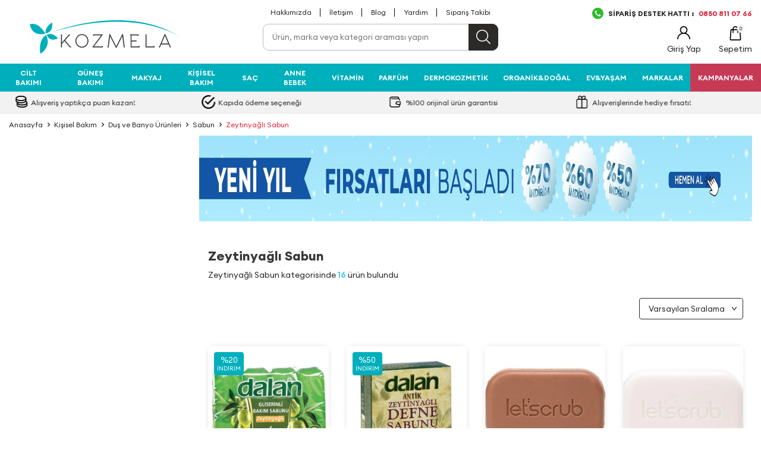

--- FILE ---
content_type: text/html; charset=UTF-8
request_url: https://www.kozmela.com/zeytinyagli-sabun
body_size: 47193
content:
<!DOCTYPE html>
<html lang="tr-TR" >
<head>
<meta charset="utf-8" />
<title>Uygun Fiyatlı Zeytinyağlı Sabun Çeşitleri 2025 - Kozmela</title>
<meta name="description" content="Kozmela'daki, saf zeytinyağından yapılan doğan zeytinyağlı sabun seçenekleri ile cildiniz nemlensin ve yumuşacık olsun!" />
<meta name="copyright" content="T-Soft E-Ticaret Sistemleri" />
<script>window['PRODUCT_DATA'] = [];</script>
<meta name="robots" content="index,follow" /><link rel="canonical" href="https://www.kozmela.com/zeytinyagli-sabun"/>

            <meta property="og:image" content="https://witcdn.kozmela.com/Data/EditorFiles/logo-1767337602.svg"/>
            <meta name="twitter:image" content="https://witcdn.kozmela.com/Data/EditorFiles/logo-1767337602.svg" />
            <meta property="og:type" content="category" />
            <meta property="og:title" content="Uygun Fiyatlı Zeytinyağlı Sabun Çeşitleri 2025 - Kozmela" />
            <meta property="og:description" content="Kozmela'daki, saf zeytinyağından yapılan doğan zeytinyağlı sabun seçenekleri ile cildiniz nemlensin ve yumuşacık olsun!" />
            <meta property="og:url" content="https://www.kozmela.com/zeytinyagli-sabun" />
            <meta property="og:site_name" content="https://www.kozmela.com/" />
            <meta name="twitter:card" content="summary" />
            <meta name="twitter:title" content="Uygun Fiyatlı Zeytinyağlı Sabun Çeşitleri 2025 - Kozmela" />
            <meta name="twitter:description" content="Kozmela'daki, saf zeytinyağından yapılan doğan zeytinyağlı sabun seçenekleri ile cildiniz nemlensin ve yumuşacık olsun!" />
            <script>
                const E_EXPORT_ACTIVE = 0;
                const CART_DROPDOWN_LIST = false;
                const ENDPOINT_PREFIX = 'Ly93aXRjZG4ua296bWVsYS5jb20=';
                const ENDPOINT_ALLOWED_KEYS = null;
                const SETTINGS = {"KVKK_REQUIRED":1,"NEGATIVE_STOCK":"0","DYNAMIC_LOADING_SHOW_BUTTON":0,"IS_COMMENT_RATE_ACTIVE":1};
                try {
                    var PAGE_TYPE = 'category';
                    var PAGE_ID = 2;
                    var ON_PAGE_READY = [];
                    var THEME_VERSION = 'v5';
                    var THEME_FOLDER = 'v5-mango';
                    var MEMBER_INFO = {"ID":0,"CODE":"","FIRST_NAME":"","BIRTH_DATE":"","GENDER":"","LAST_NAME":"","MAIL":"","MAIL_HASH":"","PHONE":"","PHONE_HASH":"","PHONE_HASH_SHA":"","GROUP":0,"TRANSACTION_COUNT":0,"REPRESENTATIVE":"","KVKK":-1,"COUNTRY":"TR","E_COUNTRY":""};
                    var IS_VENDOR = 0;
                    var MOBILE_ACTIVE = false;
                    var CART_COUNT = '0';
                    var CART_TOTAL = '0,00';
                    var SESS_ID = 'fa8ed71a0f86b87208bd7b016ac68dd8';
                    var LANGUAGE = 'tr';
                    var CURRENCY = 'TL';
                    var SEP_DEC = ',';
                    var SEP_THO = '.';
                    var DECIMAL_LENGTH = 2;  
                    var SERVICE_INFO = null;
                    var CART_CSRF_TOKEN = '506eb2573c0593be5e52a78a2fb9f3d7af0f7b2793dffed81424bc265b573d1e';
                    var CSRF_TOKEN = 'Uz32Ipd3CoDptClhH6BX7ga4mqZCopSRZsCzGwtJJ9o=';
                    
                }
                catch(err) { }
            </script>
            <!--cache--><link rel="preload" as="font" href="//witcdn.kozmela.com/theme/v5/css/fonts/tsoft-icon.woff2?v=1" type="font/woff2" crossorigin>
<link rel="preconnect" href="https://fonts.gstatic.com" crossorigin>
<link rel="preload" as="style" href="https://fonts.googleapis.com/css2?family=Mulish&display=swap">
<link rel="stylesheet" href="https://fonts.googleapis.com/css2?family=Mulish&display=swap" media="print" onload="this.media='all'">
<noscript>
<link rel="stylesheet" href="https://fonts.googleapis.com/css2?family=Mulish&display=swap">
</noscript>
<link type="text/css" rel="stylesheet" href="//witcdn.kozmela.com/srv/compressed/load/all/css/tr/2/0.css?v=1768472245&isTablet=0&isMobile=0&userType=Ziyaretci">
<link rel="shortcut icon" href="/Data/EditorFiles/icon.ico">
<meta name="viewport" content="width=device-width, initial-scale=1">
<script>
if (navigator.userAgent.indexOf('iPhone') > -1 || PAGE_ID == 91) {
document.querySelector("[name=viewport]").setAttribute('content', 'width=device-width, initial-scale=1, maximum-scale=1');
}
</script>
<script src="//witcdn.kozmela.com/theme/v5/js/callbacks.js?v=1768472245"></script>
<script src="//witcdn.kozmela.com/js/tsoftapps/v5/header.js?v=1768472245"></script>
<style>
@font-face {
font-family: 'Euclid Circular A';
src: url('/Data/EditorFiles/tema/fonts/EuclidCircularA-Light.eot');
src: url('/Data/EditorFiles/tema/fonts/EuclidCircularA-Light.eot?#iefix') format('embedded-opentype'),
url('/Data/EditorFiles/tema/fonts/EuclidCircularA-Light.woff') format('woff'),
url('/Data/EditorFiles/tema/fonts/EuclidCircularA-Light.ttf') format('truetype');
font-weight: 300;
font-style: normal;
font-display: swap;
}
@font-face {
font-family: 'Euclid Circular A';
src: url('/Data/EditorFiles/tema/fonts/EuclidCircularA-Regular.eot');
src: url('/Data/EditorFiles/tema/fonts/EuclidCircularA-Regular.eot?#iefix') format('embedded-opentype'),
url('/Data/EditorFiles/tema/fonts/EuclidCircularA-Regular.woff') format('woff'),
url('/Data/EditorFiles/tema/fonts/EuclidCircularA-Regular.ttf') format('truetype');
font-weight: normal;
font-style: normal;
font-display: swap;
}
@font-face {
font-family: 'Euclid Circular A';
src: url('/Data/EditorFiles/tema/fonts/EuclidCircularA-Medium.eot');
src: url('/Data/EditorFiles/tema/fonts/EuclidCircularA-Medium.eot?#iefix') format('embedded-opentype'),
url('/Data/EditorFiles/tema/fonts/EuclidCircularA-Medium.woff') format('woff'),
url('/Data/EditorFiles/tema/fonts/EuclidCircularA-Medium.ttf') format('truetype');
font-weight: 500;
font-style: normal;
font-display: swap;
}
@font-face {
font-family: 'Euclid Circular A';
src: url('/Data/EditorFiles/tema/fonts/EuclidCircularA-SemiBold.eot');
src: url('/Data/EditorFiles/tema/fonts/EuclidCircularA-SemiBold.eot?#iefix') format('embedded-opentype'),
url('/Data/EditorFiles/tema/fonts/EuclidCircularA-SemiBold.woff') format('woff'),
url('/Data/EditorFiles/tema/fonts/EuclidCircularA-SemiBold.ttf') format('truetype');
font-weight: 600;
font-style: normal;
font-display: swap;
}
@font-face {
font-family: 'Euclid Circular A';
src: url('/Data/EditorFiles/tema/fonts/EuclidCircularA-Bold.eot');
src: url('/Data/EditorFiles/tema/fonts/EuclidCircularA-Bold.eot?#iefix') format('embedded-opentype'),
url('/Data/EditorFiles/tema/fonts/EuclidCircularA-Bold.woff') format('woff'),
url('/Data/EditorFiles/tema/fonts/EuclidCircularA-Bold.ttf') format('truetype');
font-weight: bold;
font-style: normal;
font-display: swap;
}
</style><script
src="/Data/EditorFiles/jquery-3.7.0.min.js"></script>
<script>
if(window.MEMBER_INFO.ID){
document.querySelector('html').classList.add('uye_aktif');
}
document.querySelector('html').classList.add(window.PAGE_TYPE);
</script>
<script type="text/javascript" src="https://ccdn.mobildev.in/34d993e238f94f8bb6f509cb3f88ff42.js" data-token="7wx218I5WEhL6EatsxIh" charset="UTF-8"></script><meta name="msvalidate.01" content="62E7BFFF3412D2054074BB57033E033F" /><meta name="google-site-verification" content="RpYBZKRHnI1siXYrI8WnBMoYAobH_F4fvm7o-HURdM8" /><script type="text/javascript">
function detectmobWP() {
if (navigator.userAgent.match(/Android/i)
|| navigator.userAgent.match(/webOS/i)
|| navigator.userAgent.match(/iPhone/i)
|| navigator.userAgent.match(/iPad/i)
|| navigator.userAgent.match(/iPod/i)
|| navigator.userAgent.match(/BlackBerry/i)
|| navigator.userAgent.match(/Windows Phone/i)
) {
return true;
} else {
return false;
}
}
document.addEventListener('DOMContentLoaded', () => {
// LANGUAGE SETTINGS
var language_content = JSON.parse('{"phone_number":{"tr":"905325688881"},"static_message":{"tr":"Merhabalar, size nasıl yardımcı olabiliriz?"},"banner_title":{"tr":"Whatsapp Destek Hattı"},"banner_message":{"tr":"İletişime geçmek için tıklayınız"},"button_text":{"tr":"Tıklayınız"}}');
var current_lang = window.LANGUAGE;
var phone_number = '905325688881';
if (typeof language_content.phone_number[current_lang] != 'undefined' && language_content.phone_number[current_lang] != "") {
phone_number = language_content.phone_number[current_lang];
}
var url = "https://api.whatsapp.com/send?phone=" + phone_number + "&text=";
var banner_title = 'Whatsapp Destek Hattı';
if (typeof language_content.banner_title[current_lang] != 'undefined' && language_content.banner_title[current_lang] != "") {
banner_title = language_content.banner_title[current_lang];
}
document.querySelector('#professional-whatsapp-passive.wp-app').innerHTML = banner_title;
var banner_message = 'İletişime geçmek için tıklayınız';
if (typeof language_content.banner_message[current_lang] != 'undefined' && language_content.banner_message[current_lang] != "") {
banner_message = language_content.banner_message[current_lang];
}
document.querySelector('#whatsapp-text.wp-app').innerHTML = banner_message;
var static_message = 'Merhabalar, size nasıl yardımcı olabiliriz?';
if (typeof language_content.static_message[current_lang] != 'undefined' && language_content.static_message[current_lang] != "") {
static_message = language_content.static_message[current_lang];
}
url += static_message;
document.querySelector("#whatsapp-link.wp-app").href = url;
var button_text = 'Tıklayınız';
if (typeof language_content.button_text[current_lang] != 'undefined' && language_content.button_text[current_lang] != "") {
button_text = language_content.button_text[current_lang];
}
document.querySelector('#whatsapp-link.wp-app').innerHTML = button_text;
// LANGUAGE SETTINGS END
if (detectmobWP() == false) {
document.querySelector('#whatsapp-link').href = document.querySelector('#whatsapp-link').href.replace('api', 'web')
}
show('#professional-whatsapp-passive');
hide('#professional-whatsapp-active');
document.querySelector('#professional-whatsapp-passive').addEventListener('click', function () {
show('#professional-whatsapp-active');
addClass('#whatsapp-wrap','active');
});
document.querySelector('#whatsapp-close').addEventListener('click', function () {
show('#professional-whatsapp-passive');
hide('#professional-whatsapp-active');
removeClass('#whatsapp-wrap','active');
});
if (PAGE_TYPE === 'product') {
var str = document.getElementById('whatsapp-link').href;
str = str.substr(0, str.indexOf('text=') + 5);
document.getElementById('whatsapp-link').href = str + location.href;
}
function show(el){
document.querySelector(el).style.display = "block";
}
function hide(el){
document.querySelector(el).style.display = "none";
}
function addClass(el,class_name){
document.querySelector(el).classList.add(class_name)
}
function removeClass(el,class_name){
document.querySelector(el).classList.remove(class_name)
}
});
</script>
<style type="text/css">
#whatsapp-wrap {
position: fixed;
top: calc(50% - 200px);
right: 0;
overflow: visible;
z-index: 10000;
}
#professional-whatsapp-passive {
position: absolute;
top: 10px;
right: 0;
width: 300px;
height: 70px;
line-height: 70px;
font-size: 17px;
color: #fff;
padding-right: 15px;
padding-left: 80px;
background: #30ba45;
box-shadow: 5px 5px 0px 0 rgba(0, 0, 0, .2);
-webkit-transition-duration: .5s;
-ms-transition-duration: .5s;
transition-duration: .5s;
-webkit-transform-origin: right bottom;
-ms-transform-origin: right bottom;
transform-origin: right bottom;
-webkit-transform: rotate(-90deg);
-ms-transform: rotate(-90deg);
transform: rotate(-90deg);
cursor: pointer;
direction: ltr;
z-index: 33;
}
#professional-whatsapp-passive:before {
content: '';
position: absolute;
top: 0;
left: 0;
width: 70px;
height: 70px;
background: url('https://storage.tsoftapps.com/uploads/images/aYtVEC5C3oxz3SdGErWZg3nb5uJCIR9opf7OiiU3.png') no-repeat 17px center;
-webkit-transform: rotate(90deg);
-ms-transform: rotate(90deg);
transform: rotate(90deg);
}
#whatsapp-wrap.active #professional-whatsapp-passive {
right: -290px;
}
#professional-whatsapp-active {
display: none;
position: absolute;
top: 65px;
right: 0px;
width: 250px;
height: 290px;
text-align: center;
background: #30ba45;
box-shadow: 5px 5px 0px 0 rgba(0, 0, 0, .2);
}
#whatsapp-wrap.active #professional-whatsapp-active {
right: 0;
}
#whatsapp-close {
float: left;
width: 100%;
padding: 10px 15px;
box-sizing: border-box;
color: #fff;
text-align: left;
cursor: pointer;
}
#whatsapp-text {
float: left;
width: 100%;
font-size: 21px;
color: #fff;
text-transform: capitalize;
padding-top: 80px;
background: url('https://storage.tsoftapps.com/uploads/images/Be2a4TY06ibH3Zv5aft1UXr7dxREx7mte7GJAO5d.png') no-repeat center 0;
margin: 20px 0 30px;
}
#whatsapp-link {
display: inline-block;
width: 150px;
line-height: 35px;
font-size: 21px;
color: #fff;
border: 2px solid #fff;
border-radius: 2px;
}
@media screen and (max-width: 769px) {
#whatsapp-wrap {
top: calc(50% - 150px);
}
#professional-whatsapp-passive {
width: 0;
height: 40px;
line-height: 40px;
padding-right: 0;
padding-left: 40px;
overflow: hidden;
}
#professional-whatsapp-passive:before {
width: 40px;
height: 40px;
background-size: 50%;
background-position: 10px center;
}
#professional-whatsapp-active {
top: 40px;
height: 250px;
}
#whatsapp-text {
line-height: 22px;
font-size: 18px;
padding-top: 70px;
margin: 10px 0 20px;
}
}
</style>
<span id='whatsapp-wrap'>
<span class="ease wp-app" id='professional-whatsapp-passive'></span>
<span class="ease wp-app" id='professional-whatsapp-active'>
<span id='whatsapp-close'>x</span>
<span id='whatsapp-text' class="wp-app"></span>
<a target='_blank' href="" id="whatsapp-link" class="wp-app"></a>
</span>
</span><!-- T-Soft Apps - V5 - Facebook Dönüşümler API - Tracking Code Head Start -->
<script>
if(typeof window.FB_EVENT_ID == 'undefined'){
window.FB_EVENT_ID = "fb_" + new Date().getTime();
}
</script>
<!-- T-Soft Apps - V5 - Facebook Dönüşümler API - Tracking Code Head End --><!-- Google Tag Manager -->
<script>(function(w,d,s,l,i){w[l]=w[l]||[];w[l].push({'gtm.start':
new Date().getTime(),event:'gtm.js'});var f=d.getElementsByTagName(s)[0],
j=d.createElement(s),dl=l!='dataLayer'?'&l='+l:'';j.async=true;j.src=
'https://www.googletagmanager.com/gtm.js?id='+i+dl;f.parentNode.insertBefore(j,f);
})(window,document,'script','dataLayer','GTM-K7K8VD5');</script>
<!-- End Google Tag Manager --><script>
if(typeof window.FB_EVENT_ID == 'undefined'){
window.FB_EVENT_ID = "fb_" + new Date().getTime();
}
</script><!-- T-Soft Apps - Google GTAG - Tracking Code Start -->
<script async src="https://www.googletagmanager.com/gtag/js?id=G-MTWE0T37SK"></script>
<script>
function gtag() {
dataLayer.push(arguments);
}
</script>
<!-- T-Soft Apps - Google GTAG - Tracking Code End -->
</head>
<body><!-- Google Tag Manager (noscript) -->
<noscript><iframe src="https://www.googletagmanager.com/ns.html?id=GTM-K7K8VD5"
height="0" width="0" style="display:none;visibility:hidden"></iframe></noscript>
<!-- End Google Tag Manager (noscript) -->
<input type="hidden" id="cookie-law" value="0"><div class="w-100 d-flex flex-wrap ">
<div class=" col-12 col-sm-12 col-md-12 col-lg-12 col-xl-12 col-xxl-12 column-143  "><div class="row">
<div id="relation|166" data-id="166" class="relArea col-12 v5-mango  folder-header tpl-user_rmzn "><div class="row"><!--cache-->
<header class="container-fluid position-relative bg-white">
<div class="row">
<!--
<div id="top-banner" class="w-100 border-bottom ">
<a href="#"><img src="//witcdn.kozmela.com/Data/EditorFiles/tema/img/tepe-banner.jpg" width="1920" alt="Kampanya" class="d-block"></a>
</div>
-->
<div id="header-top" class="container-fluid d-none d-lg-block">
<div class="row">
<div class="container">
<div class="row">
<div class="position-absolute translate-middle-x left-50">
<nav id="top-menu" class="d-flex">
<ul class="ml-auto d-flex flex-wrap">
<li class="px-1"><a id="menu-header-top-27" target="" href="hakkimizda" class="">Hakkımızda</a></li>
<li class="px-1"><a id="menu-header-top-28" target="" href="https://www.kozmela.com/iletisim" class="">İletişim</a></li>
<li class="px-1"><a id="menu-header-top-29" target="" href="https://www.kozmela.com/blog" class="">Blog</a></li>
<li class="px-1"><a id="menu-header-top-37" target="" href="https://www.kozmela.com/musteri-hizmetleri" class="">Yardım</a></li>
<li class="px-1"><a id="menu-header-top-38" target="" href="https://www.kozmela.com/siparis-takip" class="">Sipariş Takibi</a></li>
</ul>
</nav>
</div>
<div class="ml-auto px-1">
<a id="customer-support-btn-166" href="https://wa.me/+905325688881" target="_blank" class="d-flex align-items-center text-uppercase fw-bold">
<img src="//witcdn.kozmela.com/Data/EditorFiles/tema/svg/siparis_hatti.png" style="margin-right:8px" width="19" height="19">
SİPARİŞ DESTEK HATTI : <span class="text-danger" style="margin-left:8px" >0850 811 07 66</span>
</a>
</div>
</div>
</div>
</div>
</div>
<div id="header-middle" class="w-100">
<div id="header-sticky" class="w-100" data-toggle="sticky" data-parent="#header-middle" data-class="header-sticky" data-scroll="180" data-direction="true">
<div id="header-main" class="w-100 bg-white pb-1 pt-1 pt-sm-0">
<div class="container">
<div class="row align-items-center">
<div class="col-2 d-lg-none">
<a href="#mobile-menu-166" data-toggle="drawer" class="header-mobile-menu-btn">
<i class="ti-menu text-primary"></i>
</a>
</div>
<div class="col-7 col-lg-3 d-flex">
<a href="https://www.kozmela.com/" id="logo">
<img src="https://witcdn.kozmela.com/Data/EditorFiles/logo-1767337602.svg" alt="Site Logo" />
</a>
</div>
<div id="header-search" class="col-12 col-lg-4 offset-lg-1 order-2 order-lg-0 mt-1 mt-lg-0">
<form action="/arama" method="get" autocomplete="off" id="search" class="w-100 position-relative">
<input id="live-search" type="search" name="q" placeholder="Ürün, marka veya kategori araması yapın" class="border-gray form-control form-control-md border-rounded-10"
data-search="live-search" v-model="searchVal" data-licence="1">
<button type="submit" class="btn btn-dark" id="live-search-btn"></button>
<div class="p-1 pb-0 bg-white border border-round search-form-list" id="dynamic-search-166" v-if="(searchVal.length > 0 && data != '') || focusActive" v-cloak>
<div class="row dynamic-search" v-if="searchVal.length > 0 && data != ''">
<div class="col-12 col-sm-4" v-if="data.brands.length > 0 || data.categories.length > 0 || data.combines.length > 0">
<div class="w-100 no-line dynamic-search-item mb-1" v-if="data.brands.length > 0">
<div class="block-title no-line">Markalar</div>
<ul>
<li v-for="B in data.brands">
<a :href="'/' + B.url">
<span class="search-image" v-if="B.image"><img :src="B.image" :alt="B.title"></span>
<span><span v-html="B.title"></span></span>
</a>
</li>
</ul>
</div>
<div class="w-100 dynamic-search-item mb-1" v-if="data.categories.length > 0">
<div class="block-title no-line">Kategoriler</div>
<ul>
<li v-for="C in data.categories">
<a :href="'/' + C.url">
<span class="search-image" v-if="C.image"><img :src="C.image" :alt="C.title"></span>
<span><span v-html="C.title"></span></span>
</a>
</li>
</ul>
</div>
<div class="w-100 dynamic-search-item" v-if="data.combines.length > 0">
<div class="block-title no-line">Kombinler</div>
<ul>
<li v-for="C in data.combines">
<a :href="'/' + C.url">
<span class="search-image" v-if="C.image"><img :src="C.image" :alt="C.title"></span>
<span><span v-html="C.title"></span></span>
</a>
</li>
</ul>
</div>
</div>
<div class="col-12 col-sm-8">
<div class="w-100 dynamic-search-item mb-1" v-if="data.products.length > 0">
<div class="block-title no-line">Ürünler</div>
<ul>
<li v-for="P in data.products">
<a :href="'/' + P.url">
<span class="search-image" v-if="P.image"><img :src="P.image" :alt="P.title"></span>
<span><span v-html="P.title"></span></span>
</a>
</li>
</ul>
</div>
</div>
<div class="dynamic-search-item px-1 mb-1" v-if="data.products.length < 1 && data.categories.length < 1 && data.brands.length < 1 && data.combines.length < 1">
Sonuç bulunamadı.
</div>
</div>
<div class="row dynamic-search" v-else-if="focusActive">
<div class="col-12 block-title no-line">Trend Aramalar</div>
<div class="col-12 d-flex gap-1 flex-wrap" style="gap:10px;">
<a href="https://www.kozmela.com/nemlendirici-krem" target="_blank" class="border border-round d-flex align-items-center justify-content-center btn btn-sm pd-bt-U">Nemlendirici Krem </a></li>
<a href="https://www.kozmela.com/c-vitamini" target="_blank" class="border border-round d-flex align-items-center justify-content-center btn btn-sm pd-bt-U">C Vitamini</a></li>
<a href="https://www.kozmela.com/dokulme-onleyici" target="_blank" class="border border-round d-flex align-items-center justify-content-center btn btn-sm pd-bt-U">Dökülme Önleyici</a></li>
<a href="https://www.kozmela.com/lipbalm-lipstick" target="_blank" class="border border-round d-flex align-items-center justify-content-center btn btn-sm pd-bt-U">Lipbalm</a></li>
<a href="https://www.kozmela.com/retinol-cilt-bakim-urunleri" target="_blank" class="border border-round d-flex align-items-center justify-content-center btn btn-sm pd-bt-U">Retinol</a></li>
<a href="https://www.kozmela.com/onarici-cilt-bakim" target="_blank" class="border border-round d-flex align-items-center justify-content-center btn btn-sm pd-bt-U">Onarıcı bakım</a></li>
</div>
</div>
</div>
</form>
</div>
<div id="hm-links" class="col-3 col-lg-4 ml-auto ml-lg-0 d-flex justify-content-flex-end">
<div class="row justify-content-flex-end position-relative">
<div class="col-auto d-none">
<a href="" class="text-body hm-link" id="setrow-canicon">
<i><img src="//witcdn.kozmela.com/Data/EditorFiles/tema/svg/heart.svg" height="22" width="22"><span class="tsoft-favourite-count customer-favorites-count badge">0</span></i>
<span class="d-none d-lg-block">Duyuru</span>
</a>
</div>
<div class="col-auto d-none d-lg-block">
<a href="#header-member-panel-166" data-toggle="drawer" class="text-body hm-link" id="header-account">
<i><img src="//witcdn.kozmela.com/Data/EditorFiles/tema/svg/user.svg" height="22" width="22"></i>
<span class="d-none d-lg-block">Giriş Yap</span>
</a>
</div>
<div class="col-auto position-relative">
<a href="#header-cart-panel-166" data-toggle="drawer" class="text-body hm-link" id="header-cart-btn">
<i><img src="//witcdn.kozmela.com/Data/EditorFiles/tema/svg/shop-bag.svg" height="24" width="24"><span class="badge cart-soft-count">0</span></i>
<span class="d-none d-lg-block">Sepetim</span>
</a>
</div>
</div>
</div>
</div>
</div>
</div>
<div id="header-mainmenu" class="w-100">
<nav id="main-menu" class="container-fluid px-0 d-none d-lg-block">
<div class="container px-0">
<ul class="d-flex justify-content-between position-relative menu menu-166">
<li>
<a id="menu-34166" href="https://www.kozmela.com/cilt-bakimi" target="" class="d-flex align-items-center w-100 px-1 text-center text-uppercase " title="Cilt Bakımı">
Cilt Bakımı
</a>
<div class="w-100 p-2 sub-menu fade-in">
<div class="text-primary py-1 text-uppercase fs-5 mb-1 fw-bold w-100 border-bottom d-none">Cilt Bakımı</div>
<div class="w-100">
<div class="w-75 float-left d-flex flex-wrap">
<div class="col-2 ">
<a id="menu-437166" href="https://www.kozmela.com/yuz-bakimi" target="" class="fw-semibold menu-title d-inline-flex align-items-center text-uppercase fw-semibold" title="Yüz Bakımı">
Yüz Bakımı
</a>
<ul class="clearfix mb-1">
<li class="w-100">
<a id="menu-558166" href="https://www.kozmela.com/yuz-temizleme" class="d-inline-flex align-items-center " title="Yüz Temizleme">
Yüz Temizleme
</a>
</li>
<li class="w-100">
<a id="menu-557166" href="https://www.kozmela.com/cilt-serumu" class="d-inline-flex align-items-center " title="Cilt Serumu">
Cilt Serumu
</a>
</li>
<li class="w-100">
<a id="menu-559166" href="https://www.kozmela.com/nemlendirici-krem" class="d-inline-flex align-items-center " title="Nemlendirici Krem">
Nemlendirici Krem
</a>
</li>
<li class="w-100">
<a id="menu-563166" href="https://www.kozmela.com/tonik" class="d-inline-flex align-items-center " title="Tonik">
Tonik
</a>
</li>
<li class="w-100">
<a id="menu-560166" href="https://www.kozmela.com/peeling" class="d-inline-flex align-items-center " title="Peeling">
Peeling
</a>
</li>
<li class="w-100">
<a id="menu-561166" href="https://www.kozmela.com/cilt-maskesi" class="d-inline-flex align-items-center " title="Cilt Maskesi">
Cilt Maskesi
</a>
</li>
<li class="w-100">
<a id="menu-564166" href="https://www.kozmela.com/dudak-bakimi" class="d-inline-flex align-items-center " title="Dudak Bakımı">
Dudak Bakımı
</a>
</li>
<li class="w-100">
<a id="menu-825166" href="https://www.kozmela.com/goz-bakimi" class="d-inline-flex align-items-center " title="Göz Bakımı">
Göz Bakımı
</a>
</li>
</ul>
</div>
<div class="col-2 ">
<a id="menu-812166" href="https://www.kozmela.com/ihtiyaca-ozel-bakim" target="" class="fw-semibold menu-title d-inline-flex align-items-center text-uppercase fw-semibold" title="İhtiyaca Özel Bakım">
İhtiyaca Özel Bakım
</a>
<ul class="clearfix mb-1">
<li class="w-100">
<a id="menu-1960166" href="https://www.kozmela.com/atopi-asiri-kuruluk-pullanma" class="d-inline-flex align-items-center " title="Atopik, Aşırı Kuruluk ve Pullanma">
Atopik, Aşırı Kuruluk ve Pullanma
</a>
</li>
<li class="w-100">
<a id="menu-2026166" href="https://www.kozmela.com/onarici-cilt-bakim" class="d-inline-flex align-items-center " title="Onarıcı Bakım">
Onarıcı Bakım
</a>
</li>
<li class="w-100">
<a id="menu-544166" href="https://www.kozmela.com/leke-bakimi" class="d-inline-flex align-items-center " title="Leke Bakımı">
Leke Bakımı
</a>
</li>
<li class="w-100">
<a id="menu-773166" href="https://www.kozmela.com/gunduz-kremi" class="d-inline-flex align-items-center " title="Gündüz Kremi">
Gündüz Kremi
</a>
</li>
<li class="w-100">
<a id="menu-774166" href="https://www.kozmela.com/gece-kremi" class="d-inline-flex align-items-center " title="Gece Kremi">
Gece Kremi
</a>
</li>
<li class="w-100">
<a id="menu-543166" href="https://www.kozmela.com/anti-aging-kirisiklik" class="d-inline-flex align-items-center " title="Anti Aging - Kırışıklık">
Anti Aging - Kırışıklık
</a>
</li>
<li class="w-100">
<a id="menu-826166" href="https://www.kozmela.com/akne-sivilce" class="d-inline-flex align-items-center " title="Akne-Sivilce">
Akne-Sivilce
</a>
</li>
<li class="w-100">
<a id="menu-827166" href="https://www.kozmela.com/siyah-nokta" class="d-inline-flex align-items-center " title="Siyah Nokta-Gözenek">
Siyah Nokta-Gözenek
</a>
</li>
<li class="w-100">
<a id="menu-828166" href="https://www.kozmela.com/koyu-halka" class="d-inline-flex align-items-center " title="Koyu Halka">
Koyu Halka
</a>
</li>
<li class="w-100">
<a id="menu-829166" href="https://www.kozmela.com/renk-esitsizligi" class="d-inline-flex align-items-center " title="Renk Eşitsizliği">
Renk Eşitsizliği
</a>
</li>
<li class="w-100">
<a id="menu-830166" href="https://www.kozmela.com/hassas-cilt" class="d-inline-flex align-items-center " title="Hassas Cilt">
Hassas Cilt
</a>
</li>
</ul>
</div>
<div class="col-2 ">
<a id="menu-813166" href="https://www.kozmela.com/k-beauty" target="" class="fw-semibold menu-title d-inline-flex align-items-center text-uppercase fw-semibold" title="Kore Cilt Bakımı">
Kore Cilt Bakımı
</a>
<ul class="clearfix mb-1">
<li class="w-100">
<a id="menu-834166" href="https://www.kozmela.com/k-beauty-temizleyici" class="d-inline-flex align-items-center " title="K-BeautyTemizleyici">
K-BeautyTemizleyici
</a>
</li>
<li class="w-100">
<a id="menu-835166" href="https://www.kozmela.com/k-beauty-serumlar" class="d-inline-flex align-items-center " title="K-Beauty Serum">
K-Beauty Serum
</a>
</li>
<li class="w-100">
<a id="menu-833166" href="https://www.kozmela.com/k-beauty-nemlendirici" class="d-inline-flex align-items-center " title="K-Beauty Nemlendirici">
K-Beauty Nemlendirici
</a>
</li>
<li class="w-100">
<a id="menu-837166" href="https://www.kozmela.com/k-beauty-gunes-urunleri" class="d-inline-flex align-items-center " title="K-Beauty Güneş Ürünleri">
K-Beauty Güneş Ürünleri
</a>
</li>
<li class="w-100">
<a id="menu-484166" href="https://www.kozmela.com/k-beauty-tonik" class="d-inline-flex align-items-center " title="K-Beauty Tonik">
K-Beauty Tonik
</a>
</li>
<li class="w-100">
<a id="menu-836166" href="https://www.kozmela.com/k-beauty-maske-peeling" class="d-inline-flex align-items-center " title="K-Beauty Maske-Peeling">
K-Beauty Maske-Peeling
</a>
</li>
<li class="w-100">
<a id="menu-488166" href="https://www.kozmela.com/k-beauty-makyaj" class="d-inline-flex align-items-center " title="K-Beauty Makyaj">
K-Beauty Makyaj
</a>
</li>
</ul>
</div>
<div class="col-2 ">
<a id="menu-438166" href="https://www.kozmela.com/vucut-bakim-urunleri" target="" class="fw-semibold menu-title d-inline-flex align-items-center text-uppercase fw-semibold" title="Vücut">
Vücut
</a>
<ul class="clearfix mb-1">
<li class="w-100">
<a id="menu-566166" href="https://www.kozmela.com/vucut-nemlendirici" class="d-inline-flex align-items-center " title="Vücut Nemlendirici">
Vücut Nemlendirici
</a>
</li>
<li class="w-100">
<a id="menu-831166" href="https://www.kozmela.com/vucut-yagi" class="d-inline-flex align-items-center " title="Vücut Yağı">
Vücut Yağı
</a>
</li>
<li class="w-100">
<a id="menu-783166" href="https://www.kozmela.com/vucut-losyonu" class="d-inline-flex align-items-center " title="Vücut Losyonu">
Vücut Losyonu
</a>
</li>
<li class="w-100">
<a id="menu-572166" href="https://www.kozmela.com/vucut-peelingi" class="d-inline-flex align-items-center " title="Vücut Peelingi">
Vücut Peelingi
</a>
</li>
<li class="w-100">
<a id="menu-832166" href="https://www.kozmela.com/vucut-bakim" class="d-inline-flex align-items-center " title="Vücut Bakım">
Vücut Bakım
</a>
</li>
</ul>
</div>
<div class="col-2 ">
<ul class="clearfix mb-1">
</ul>
</div>
</div>
<div class="w-25 float-right d-flex flex-direction-column gap-1">
<div class="w-100 d-flex gap-1"><a href="https://www.kozmela.com/la-roche-posay"><img src="//witcdn.kozmela.com/Data/EditorFiles/ciltdikey-larocheposay-cicaplast2.jpg" class="border-rounded-10" data-clarity-loaded="19ekzhr"></a><a href="https://www.kozmela.com/cream-co"><img src="//witcdn.kozmela.com/Data/EditorFiles/ciltbakimi2.jpg" class="border-rounded-10" data-clarity-loaded="17k99x6"></a></div>
</div>
</div>
</div>
<div class="menu-overlay bg-transparent position-fixed inset"></div>
</li>
<li>
<a id="menu-56166" href="https://www.kozmela.com/gunes-bakimi" target="" class="d-flex align-items-center w-100 px-1 text-center text-uppercase " title="Güneş Bakımı">
Güneş Bakımı
</a>
<div class="w-100 p-2 sub-menu fade-in">
<div class="text-primary py-1 text-uppercase fs-5 mb-1 fw-bold w-100 border-bottom d-none">Güneş Bakımı</div>
<div class="w-100">
<div class="w-75 float-left d-flex flex-wrap">
<div class="col-2 ">
<a id="menu-1578166" href="https://www.kozmela.com/gunes-kremi" target="" class="fw-semibold menu-title d-inline-flex align-items-center text-uppercase fw-semibold" title="Güneş Kremi">
Güneş Kremi
</a>
<ul class="clearfix mb-1">
<li class="w-100">
<a id="menu-1963166" href="https://www.kozmela.com/stick-gunes-kremleri" class="d-inline-flex align-items-center " title="Stick Güneş Kremi">
Stick Güneş Kremi
</a>
</li>
<li class="w-100">
<a id="menu-838166" href="https://www.kozmela.com/yuz-icin-gunes-kremi" class="d-inline-flex align-items-center " title="Yüz Güneş Kremi">
Yüz Güneş Kremi
</a>
</li>
<li class="w-100">
<a id="menu-839166" href="https://www.kozmela.com/vucut-icin-gunes-kremleri" class="d-inline-flex align-items-center " title="Vücut Güneş Kremi">
Vücut Güneş Kremi
</a>
</li>
<li class="w-100">
<a id="menu-552166" href="https://www.kozmela.com/gunes-losyonu" class="d-inline-flex align-items-center " title="Güneş Losyonu">
Güneş Losyonu
</a>
</li>
<li class="w-100">
<a id="menu-842166" href="https://www.kozmela.com/cocuk-gunes-kremi" class="d-inline-flex align-items-center " title="Çocuk Güneş Kremi">
Çocuk Güneş Kremi
</a>
</li>
</ul>
</div>
<div class="col-2 ">
<a id="menu-843166" href="https://www.kozmela.com/spf" target="" class="fw-semibold menu-title d-inline-flex align-items-center text-uppercase fw-semibold" title="SPF">
SPF
</a>
<ul class="clearfix mb-1">
<li class="w-100">
<a id="menu-878166" href="https://www.kozmela.com/spf-15-25" class="d-inline-flex align-items-center " title="SPF 15 - 25">
SPF 15 - 25
</a>
</li>
<li class="w-100">
<a id="menu-877166" href="https://www.kozmela.com/spf30-gunes-urunleri" class="d-inline-flex align-items-center " title="SPF 30">
SPF 30
</a>
</li>
<li class="w-100">
<a id="menu-876166" href="https://www.kozmela.com/spf50-gunes-urunleri" class="d-inline-flex align-items-center " title="SPF 50">
SPF 50
</a>
</li>
<li class="w-100">
<a id="menu-879166" href="https://www.kozmela.com/spf-90" class="d-inline-flex align-items-center " title="SPF 90">
SPF 90
</a>
</li>
</ul>
</div>
<div class="col-2 ">
<ul class="clearfix mb-1">
<li class="w-100">
<a href="https://www.kozmela.com/bronzlastirici" target="" class="fw-semibold menu-title d-inline-flex align-items-center text-uppercase fw-semibold" title="Bronzlaştırıcı">
Bronzlaştırıcı
</a>
</li>
<li class="w-100">
<a href="https://www.kozmela.com/after-sun-gunes-sonrasi-urunler" target="" class="fw-semibold menu-title d-inline-flex align-items-center text-uppercase fw-semibold" title="After Sun">
After Sun
</a>
</li>
</ul>
</div>
</div>
<div class="w-25 float-right d-flex flex-direction-column gap-1">
<div class="w-100 d-flex gap-1"><a href="https://www.kozmela.com/darphin"><img src="https://witcdn.kozmela.com/Data/EditorFiles/gunes-darphin.jpg" class="border-rounded-10" data-clarity-loaded="lmqad5"></a> <a href="https://www.kozmela.com/heliocare"><img src="https://witcdn.kozmela.com/Data/EditorFiles/gunes-heliocare.jpg" class="border-rounded-10" data-clarity-loaded="r2cg5c"></a></div>
</div>
</div>
</div>
<div class="menu-overlay bg-transparent position-fixed inset"></div>
</li>
<li>
<a id="menu-51166" href="https://www.kozmela.com/makyaj" target="" class="d-flex align-items-center w-100 px-1 text-center text-uppercase " title="Makyaj">
Makyaj
</a>
<div class="w-100 p-2 sub-menu fade-in">
<div class="text-primary py-1 text-uppercase fs-5 mb-1 fw-bold w-100 border-bottom d-none">Makyaj</div>
<div class="w-100">
<div class="w-75 float-left d-flex flex-wrap">
<div class="col-2 ">
<a id="menu-811166" href="https://www.kozmela.com/makyaj-aksesuarlari" target="" class="fw-semibold menu-title d-inline-flex align-items-center text-uppercase fw-semibold" title="Makyaj Aksesuarları">
Makyaj Aksesuarları
</a>
<ul class="clearfix mb-1">
<li class="w-100">
<a id="menu-916166" href="https://www.kozmela.com/makyaj-fircasi" class="d-inline-flex align-items-center " title="Makyaj Fırçası">
Makyaj Fırçası
</a>
</li>
<li class="w-100">
<a id="menu-495166" href="https://www.kozmela.com/makyaj-firca-seti" class="d-inline-flex align-items-center " title="Makyaj Fırça Seti">
Makyaj Fırça Seti
</a>
</li>
<li class="w-100">
<a id="menu-497166" href="https://www.kozmela.com/makyaj-sungeri" class="d-inline-flex align-items-center " title="Makyaj Süngeri">
Makyaj Süngeri
</a>
</li>
<li class="w-100">
<a id="menu-496166" href="https://www.kozmela.com/makyaj-cantasi" class="d-inline-flex align-items-center " title="Makyaj Çantası">
Makyaj Çantası
</a>
</li>
<li class="w-100">
<a id="menu-494166" href="https://www.kozmela.com/makyaj-aynasi" class="d-inline-flex align-items-center " title="Makyaj Aynası">
Makyaj Aynası
</a>
</li>
<li class="w-100">
<a id="menu-500166" href="https://www.kozmela.com/kirpik-kivirici" class="d-inline-flex align-items-center " title="Kirpik Kıvırıcı">
Kirpik Kıvırıcı
</a>
</li>
<li class="w-100">
<a id="menu-521166" href="https://www.kozmela.com/takma-kirpik" class="d-inline-flex align-items-center " title="Takma Kirpik">
Takma Kirpik
</a>
</li>
</ul>
</div>
<div class="col-2 ">
<a id="menu-430166" href="https://www.kozmela.com/ten-makyaji" target="" class="fw-semibold menu-title d-inline-flex align-items-center text-uppercase fw-semibold" title="Ten Makyajı">
Ten Makyajı
</a>
<ul class="clearfix mb-1">
<li class="w-100">
<a id="menu-503166" href="https://www.kozmela.com/fondoten" class="d-inline-flex align-items-center " title="Fondöten">
Fondöten
</a>
</li>
<li class="w-100">
<a id="menu-818166" href="https://www.kozmela.com/bb-krem" class="d-inline-flex align-items-center " title="BB Krem">
BB Krem
</a>
</li>
<li class="w-100">
<a id="menu-1481166" href="https://www.kozmela.com/cc-krem" class="d-inline-flex align-items-center " title="CC Krem">
CC Krem
</a>
</li>
<li class="w-100">
<a id="menu-1109166" href="https://www.kozmela.com/kapatici-concealer" class="d-inline-flex align-items-center " title="Kapatıcı - Concealer">
Kapatıcı - Concealer
</a>
</li>
<li class="w-100">
<a id="menu-1483166" href="https://www.kozmela.com/kontur" class="d-inline-flex align-items-center " title="Kontür">
Kontür
</a>
</li>
<li class="w-100">
<a id="menu-762166" href="https://www.kozmela.com/pudra" class="d-inline-flex align-items-center " title="Pudra">
Pudra
</a>
</li>
<li class="w-100">
<a id="menu-505166" href="https://www.kozmela.com/allik" class="d-inline-flex align-items-center " title="Allık">
Allık
</a>
</li>
<li class="w-100">
<a id="menu-513166" href="https://www.kozmela.com/bronzer" class="d-inline-flex align-items-center " title="Bronzer">
Bronzer
</a>
</li>
<li class="w-100">
<a id="menu-1251166" href="https://www.kozmela.com/aydinlatici-highlighter" class="d-inline-flex align-items-center " title="Aydınlatıcı-Highlighter">
Aydınlatıcı-Highlighter
</a>
</li>
<li class="w-100">
<a id="menu-817166" href="https://www.kozmela.com/makyaj-bazi" class="d-inline-flex align-items-center " title="Makyaj Bazı">
Makyaj Bazı
</a>
</li>
<li class="w-100">
<a id="menu-1802166" href="https://www.kozmela.com/makyaj-sabitleyici" class="d-inline-flex align-items-center " title="Makyaj Sabitleyici">
Makyaj Sabitleyici
</a>
</li>
</ul>
</div>
<div class="col-2 ">
<a id="menu-432166" href="https://www.kozmela.com/dudak-makyaji" target="" class="fw-semibold menu-title d-inline-flex align-items-center text-uppercase fw-semibold" title="Dudak Makyajı">
Dudak Makyajı
</a>
<ul class="clearfix mb-1">
<li class="w-100">
<a id="menu-527166" href="https://www.kozmela.com/ruj" class="d-inline-flex align-items-center " title="Ruj">
Ruj
</a>
</li>
<li class="w-100">
<a id="menu-820166" href="https://www.kozmela.com/likit-ruj" class="d-inline-flex align-items-center " title="Likit Ruj">
Likit Ruj
</a>
</li>
<li class="w-100">
<a id="menu-822166" href="https://www.kozmela.com/dudak-kalemi" class="d-inline-flex align-items-center " title="Dudak Kalemi">
Dudak Kalemi
</a>
</li>
<li class="w-100">
<a id="menu-821166" href="https://www.kozmela.com/dudak-parlaticisi-lipgloss" class="d-inline-flex align-items-center " title="Dudak Parlatıcısı- Lipgloss">
Dudak Parlatıcısı- Lipgloss
</a>
</li>
</ul>
</div>
<div class="col-2 ">
<a id="menu-431166" href="https://www.kozmela.com/goz-makyaji" target="" class="fw-semibold menu-title d-inline-flex align-items-center text-uppercase fw-semibold" title="Göz Makyajı">
Göz Makyajı
</a>
<ul class="clearfix mb-1">
<li class="w-100">
<a id="menu-514166" href="https://www.kozmela.com/maskara-rimel" class="d-inline-flex align-items-center " title="Maskara">
Maskara
</a>
</li>
<li class="w-100">
<a id="menu-910166" href="https://www.kozmela.com/kas-makyaji" class="d-inline-flex align-items-center " title="Kaş Makyajı">
Kaş Makyajı
</a>
</li>
<li class="w-100">
<a id="menu-913166" href="https://www.kozmela.com/goz-fari" class="d-inline-flex align-items-center " title="Göz Farı">
Göz Farı
</a>
</li>
<li class="w-100">
<a id="menu-515166" href="https://www.kozmela.com/goz-kalemi" class="d-inline-flex align-items-center " title="Göz Kalemi">
Göz Kalemi
</a>
</li>
<li class="w-100">
<a id="menu-516166" href="https://www.kozmela.com/eyeliner" class="d-inline-flex align-items-center " title="Eyeliner">
Eyeliner
</a>
</li>
<li class="w-100">
<a id="menu-1807166" href="https://www.kozmela.com/dipliner" class="d-inline-flex align-items-center " title="Dipliner">
Dipliner
</a>
</li>
</ul>
</div>
<div class="col-2 ">
<a id="menu-433166" href="https://www.kozmela.com/tirnak-makyaji" target="" class="fw-semibold menu-title d-inline-flex align-items-center text-uppercase fw-semibold" title="Tırnak Makyajı">
Tırnak Makyajı
</a>
<ul class="clearfix mb-1">
<li class="w-100">
<a id="menu-823166" href="https://www.kozmela.com/oje" class="d-inline-flex align-items-center " title="Oje">
Oje
</a>
</li>
<li class="w-100">
<a id="menu-533166" href="https://www.kozmela.com/oje-kurutucu" class="d-inline-flex align-items-center " title="Oje Kurutucu">
Oje Kurutucu
</a>
</li>
<li class="w-100">
<a id="menu-534166" href="https://www.kozmela.com/aseton-oje-cikarici" class="d-inline-flex align-items-center " title="Oje Çıkarıcı">
Oje Çıkarıcı
</a>
</li>
<li class="w-100">
<a id="menu-915166" href="https://www.kozmela.com/tirnak-bakimi" class="d-inline-flex align-items-center " title="Tırnak Bakımı">
Tırnak Bakımı
</a>
</li>
<li class="w-100">
<a id="menu-914166" href="https://www.kozmela.com/tirnak-aksesuarlari" class="d-inline-flex align-items-center " title="Tırnak Aksesuarları">
Tırnak Aksesuarları
</a>
</li>
</ul>
</div>
<div class="col-2 ">
<ul class="clearfix mb-1">
</ul>
</div>
</div>
<div class="w-25 float-right d-flex flex-direction-column gap-1">
<div class="w-100 d-flex gap-1"><a href="https://www.kozmela.com/real-techniques"><img src="https://witcdn.kozmela.com/Data/EditorFiles/makyaj-realtech.jpg" class="border-rounded-10" data-clarity-loaded="1mjlbu1"></a> <a href="https://www.kozmela.com/maybelline"><img src="https://witcdn.kozmela.com/Data/EditorFiles/makyaj-maskara.jpg" class="border-rounded-10" data-clarity-loaded="4fkv15"></a></div>
</div>
</div>
</div>
<div class="menu-overlay bg-transparent position-fixed inset"></div>
</li>
<li>
<a id="menu-35166" href="https://www.kozmela.com/kisisel-bakim" target="" class="d-flex align-items-center w-100 px-1 text-center text-uppercase " title="Kişisel Bakım">
Kişisel Bakım
</a>
<div class="w-100 p-2 sub-menu fade-in">
<div class="text-primary py-1 text-uppercase fs-5 mb-1 fw-bold w-100 border-bottom d-none">Kişisel Bakım</div>
<div class="w-100">
<div class="w-75 float-left d-flex flex-wrap">
<div class="col-2 ">
<a id="menu-451166" href="https://www.kozmela.com/agda-epilasyon" target="" class="fw-semibold menu-title d-inline-flex align-items-center text-uppercase fw-semibold" title="Ağda-Epilasyon">
Ağda-Epilasyon
</a>
<ul class="clearfix mb-1">
<li class="w-100">
<a id="menu-1132166" href="https://www.kozmela.com/agda" class="d-inline-flex align-items-center " title="Ağda">
Ağda
</a>
</li>
<li class="w-100">
<a id="menu-1480166" href="https://www.kozmela.com/epilator" class="d-inline-flex align-items-center " title="Epilatör">
Epilatör
</a>
</li>
<li class="w-100">
<a id="menu-629166" href="https://www.kozmela.com/tuy-dokucu" class="d-inline-flex align-items-center " title="Tüy Dökücü">
Tüy Dökücü
</a>
</li>
<li class="w-100">
<a id="menu-890166" href="https://www.kozmela.com/cimbiz" class="d-inline-flex align-items-center " title="Cımbız">
Cımbız
</a>
</li>
<li class="w-100">
<a id="menu-889166" href="https://www.kozmela.com/kadin-tras-bicaklari-jeli" class="d-inline-flex align-items-center " title="Kadın Tıraş Bıçakları-Jeli">
Kadın Tıraş Bıçakları-Jeli
</a>
</li>
</ul>
</div>
<div class="col-2 ">
<a id="menu-444166" href="https://www.kozmela.com/el-ayak-bakimi" target="" class="fw-semibold menu-title d-inline-flex align-items-center text-uppercase fw-semibold" title="El-Ayak Bakımı">
El-Ayak Bakımı
</a>
<ul class="clearfix mb-1">
<li class="w-100">
<a id="menu-576166" href="https://www.kozmela.com/el-kremi" class="d-inline-flex align-items-center " title="El Kremi">
El Kremi
</a>
</li>
<li class="w-100">
<a id="menu-917166" href="https://www.kozmela.com/el-ayak-bakim-aksesuarlari" class="d-inline-flex align-items-center " title="El -Ayak Bakım Aksesuarları">
El -Ayak Bakım Aksesuarları
</a>
</li>
<li class="w-100">
<a id="menu-1832166" href="https://www.kozmela.com/el-maskesi" class="d-inline-flex align-items-center " title="El Maskesi">
El Maskesi
</a>
</li>
<li class="w-100">
<a id="menu-579166" href="https://www.kozmela.com/ayak-kremi" class="d-inline-flex align-items-center " title="Ayak Kremi">
Ayak Kremi
</a>
</li>
<li class="w-100">
<a id="menu-585166" href="https://www.kozmela.com/ayak-maskesi" class="d-inline-flex align-items-center " title="Ayak Maskesi">
Ayak Maskesi
</a>
</li>
<li class="w-100">
<a id="menu-1831166" href="https://www.kozmela.com/nasir-sigil-bakimi" class="d-inline-flex align-items-center " title="Nasır ve Siğil Bakımı">
Nasır ve Siğil Bakımı
</a>
</li>
</ul>
</div>
<div class="col-2 ">
<a id="menu-447166" href="https://www.kozmela.com/dus-banyo-urunleri" target="" class="fw-semibold menu-title d-inline-flex align-items-center text-uppercase fw-semibold" title="Duş ve Banyo Ürünleri">
Duş ve Banyo Ürünleri
</a>
<ul class="clearfix mb-1">
<li class="w-100">
<a id="menu-592166" href="https://www.kozmela.com/dus-jeli" class="d-inline-flex align-items-center " title="Duş Jeli">
Duş Jeli
</a>
</li>
<li class="w-100">
<a id="menu-1824166" href="https://www.kozmela.com/dus-banyo-yagi" class="d-inline-flex align-items-center " title="Duş - Banyo Yağı">
Duş - Banyo Yağı
</a>
</li>
<li class="w-100">
<a id="menu-595166" href="https://www.kozmela.com/banyo-tuzu" class="d-inline-flex align-items-center " title="Banyo Tuzu">
Banyo Tuzu
</a>
</li>
<li class="w-100">
<a id="menu-597166" href="https://www.kozmela.com/banyo-lifi-kese-aksesuarlar" class="d-inline-flex align-items-center " title="Banyo Lifi - Kese - Aksesuar">
Banyo Lifi - Kese - Aksesuar
</a>
</li>
<li class="w-100">
<a id="menu-596166" href="https://www.kozmela.com/sabun" class="d-inline-flex align-items-center " title="Sabun">
Sabun
</a>
</li>
<li class="w-100">
<a id="menu-883166" href="https://www.kozmela.com/pamuk" class="d-inline-flex align-items-center " title="Pamuk">
Pamuk
</a>
</li>
<li class="w-100">
<a id="menu-884166" href="https://www.kozmela.com/makyaj-temizleme-pamugu" class="d-inline-flex align-items-center " title="Makyaj Temizleme Pamuğu">
Makyaj Temizleme Pamuğu
</a>
</li>
<li class="w-100">
<a id="menu-885166" href="https://www.kozmela.com/kulak-temizleme-cubugu" class="d-inline-flex align-items-center " title="Kulak Temizleme Çubuğu">
Kulak Temizleme Çubuğu
</a>
</li>
</ul>
</div>
<div class="col-2 ">
<a id="menu-445166" href="https://www.kozmela.com/kadin-hijyen-urunleri" target="" class="fw-semibold menu-title d-inline-flex align-items-center text-uppercase fw-semibold" title="Kadın Hijyeni">
Kadın Hijyeni
</a>
<ul class="clearfix mb-1">
<li class="w-100">
<a id="menu-586166" href="https://www.kozmela.com/hijyenik-ped" class="d-inline-flex align-items-center " title="Hijyenik Ped">
Hijyenik Ped
</a>
</li>
<li class="w-100">
<a id="menu-589166" href="https://www.kozmela.com/gunluk-ped" class="d-inline-flex align-items-center " title="Günlük Ped">
Günlük Ped
</a>
</li>
<li class="w-100">
<a id="menu-587166" href="https://www.kozmela.com/intim" class="d-inline-flex align-items-center " title="İntim Temizlik Ürünleri">
İntim Temizlik Ürünleri
</a>
</li>
<li class="w-100">
<a id="menu-588166" href="https://www.kozmela.com/tampon" class="d-inline-flex align-items-center " title="Tampon">
Tampon
</a>
</li>
</ul>
</div>
<div class="col-2 ">
<a id="menu-449166" href="https://www.kozmela.com/erkek" target="" class="fw-semibold menu-title d-inline-flex align-items-center text-uppercase fw-semibold" title="Erkek">
Erkek
</a>
<ul class="clearfix mb-1">
<li class="w-100">
<a id="menu-601166" href="https://www.kozmela.com/erkek-cilt-bakimi" class="d-inline-flex align-items-center " title="Erkek Cilt Bakımı">
Erkek Cilt Bakımı
</a>
</li>
<li class="w-100">
<a id="menu-612166" href="https://www.kozmela.com/erkek-sac-bakimi" class="d-inline-flex align-items-center " title="Erkek Saç Bakımı">
Erkek Saç Bakımı
</a>
</li>
<li class="w-100">
<a id="menu-1838166" href="https://www.kozmela.com/sakal-bakimi" class="d-inline-flex align-items-center " title="Sakal Bakımı">
Sakal Bakımı
</a>
</li>
<li class="w-100">
<a id="menu-1837166" href="https://www.kozmela.com/sakal-boyasi" class="d-inline-flex align-items-center " title="Sakal Boyası">
Sakal Boyası
</a>
</li>
<li class="w-100">
<a id="menu-609166" href="https://www.kozmela.com/sakal-serumu" class="d-inline-flex align-items-center " title="Sakal Serumu">
Sakal Serumu
</a>
</li>
<li class="w-100">
<a id="menu-604166" href="https://www.kozmela.com/tiras-kopugu-ve-jeli" class="d-inline-flex align-items-center " title="Tıraş Köpüğü-Jeli">
Tıraş Köpüğü-Jeli
</a>
</li>
<li class="w-100">
<a id="menu-605166" href="https://www.kozmela.com/tiras-bicagi" class="d-inline-flex align-items-center " title="Tıraş Bıçakları">
Tıraş Bıçakları
</a>
</li>
<li class="w-100">
<a id="menu-607166" href="https://www.kozmela.com/tiras-makinesi" class="d-inline-flex align-items-center " title="Tıraş Makinesi">
Tıraş Makinesi
</a>
</li>
<li class="w-100">
<a id="menu-1836166" href="https://www.kozmela.com/tiras-kolonyasi" class="d-inline-flex align-items-center " title="Tıraş Kolonyası">
Tıraş Kolonyası
</a>
</li>
<li class="w-100">
<a id="menu-608166" href="https://www.kozmela.com/tiras-losyonu" class="d-inline-flex align-items-center " title="Tıraş Losyonu">
Tıraş Losyonu
</a>
</li>
<li class="w-100">
<a id="menu-611166" href="https://www.kozmela.com/erkek-tuy-dokucu-urunler" class="d-inline-flex align-items-center " title="Erkek Tüy Dökücüler">
Erkek Tüy Dökücüler
</a>
</li>
</ul>
</div>
<div class="col-2 ">
<a id="menu-450166" href="https://www.kozmela.com/agiz-bakimi" target="" class="fw-semibold menu-title d-inline-flex align-items-center text-uppercase fw-semibold" title="Ağız Bakım">
Ağız Bakım
</a>
<ul class="clearfix mb-1">
<li class="w-100">
<a id="menu-615166" href="https://www.kozmela.com/dis-macunu" class="d-inline-flex align-items-center " title="Diş Macunu">
Diş Macunu
</a>
</li>
<li class="w-100">
<a id="menu-616166" href="https://www.kozmela.com/dis-fircasi" class="d-inline-flex align-items-center " title="Diş Fırçası">
Diş Fırçası
</a>
</li>
<li class="w-100">
<a id="menu-617166" href="https://www.kozmela.com/agiz-bakim-suyu" class="d-inline-flex align-items-center " title="Ağız Bakım Suyu">
Ağız Bakım Suyu
</a>
</li>
<li class="w-100">
<a id="menu-622166" href="https://www.kozmela.com/dis-ipi" class="d-inline-flex align-items-center " title="Diş İpi">
Diş İpi
</a>
</li>
<li class="w-100">
<a id="menu-619166" href="https://www.kozmela.com/dil-temizleme" class="d-inline-flex align-items-center " title="Dil Temizleme">
Dil Temizleme
</a>
</li>
<li class="w-100">
<a id="menu-626166" href="https://www.kozmela.com/cocuk-dis-firca-setleri" class="d-inline-flex align-items-center " title="Bebek-Çocuk Ağız Bakım Ürünleri">
Bebek-Çocuk Ağız Bakım Ürünleri
</a>
</li>
<li class="w-100">
<a id="menu-880166" href="https://www.kozmela.com/elektirikli-dis-fircasi-yedekleri" class="d-inline-flex align-items-center " title="Elektirikli Diş Fırçası -Yedekleri">
Elektirikli Diş Fırçası -Yedekleri
</a>
</li>
<li class="w-100">
<a id="menu-1818166" href="https://www.kozmela.com/arayuz-fircasi" class="d-inline-flex align-items-center " title="Arayüz Fırçası">
Arayüz Fırçası
</a>
</li>
</ul>
</div>
<div class="col-2 ">
<a id="menu-881166" href="https://www.kozmela.com/deodorant-vucut-spreyi" target="" class="fw-semibold menu-title d-inline-flex align-items-center text-uppercase fw-semibold" title="Deodorant-Vücut Spreyi">
Deodorant-Vücut Spreyi
</a>
<ul class="clearfix mb-1">
<li class="w-100">
<a id="menu-452166" href="https://www.kozmela.com/deodorant" class="d-inline-flex align-items-center " title="Deodarant">
Deodarant
</a>
</li>
<li class="w-100">
<a id="menu-453166" href="https://www.kozmela.com/roll-on-stick" class="d-inline-flex align-items-center " title="Stick- Roll-on">
Stick- Roll-on
</a>
</li>
<li class="w-100">
<a id="menu-441166" href="https://www.kozmela.com/vucut-spreyi" class="d-inline-flex align-items-center " title="Vücut Spreyi">
Vücut Spreyi
</a>
</li>
<li class="w-100">
<a id="menu-1819166" href="https://www.kozmela.com/ter-onleyici" class="d-inline-flex align-items-center " title="Terleme Önleyici">
Terleme Önleyici
</a>
</li>
<li class="w-100">
<a id="menu-454166" href="https://www.kozmela.com/kolonya" class="d-inline-flex align-items-center " title="Kolonya">
Kolonya
</a>
</li>
</ul>
</div>
<div class="col-2 ">
<a id="menu-448166" href="https://www.kozmela.com/cinsel-saglik" target="" class="fw-semibold menu-title d-inline-flex align-items-center text-uppercase fw-semibold" title="Cinsel Sağlık">
Cinsel Sağlık
</a>
<ul class="clearfix mb-1">
<li class="w-100">
<a id="menu-599166" href="https://www.kozmela.com/prezervatif" class="d-inline-flex align-items-center " title="Prezervatif">
Prezervatif
</a>
</li>
<li class="w-100">
<a id="menu-600166" href="https://www.kozmela.com/kayganlastirici-jel" class="d-inline-flex align-items-center " title="Kayganlaştırıcı Jel">
Kayganlaştırıcı Jel
</a>
</li>
</ul>
</div>
<div class="col-2 ">
<a id="menu-1364166" href="https://www.kozmela.com/saglik-urunleri" target="" class="fw-semibold menu-title d-inline-flex align-items-center text-uppercase fw-semibold" title="Sağlık Ürünleri">
Sağlık Ürünleri
</a>
<ul class="clearfix mb-1">
<li class="w-100">
<a id="menu-2067166" href="https://www.kozmela.com/hijyen-urunleri" class="d-inline-flex align-items-center " title="Hijyen Ürünleri">
Hijyen Ürünleri
</a>
</li>
<li class="w-100">
<a id="menu-1365166" href="https://www.kozmela.com/cerrahi-maske" class="d-inline-flex align-items-center " title="Cerrahi Maskeler">
Cerrahi Maskeler
</a>
</li>
<li class="w-100">
<a id="menu-1367166" href="https://www.kozmela.com/yara-bandi" class="d-inline-flex align-items-center " title="Yara Bandı">
Yara Bandı
</a>
</li>
<li class="w-100">
<a id="menu-1366166" href="https://www.kozmela.com/lens-solusyonlari" class="d-inline-flex align-items-center " title="Lens Solüsyonu">
Lens Solüsyonu
</a>
</li>
</ul>
</div>
<div class="col-2 ">
<ul class="clearfix mb-1">
</ul>
</div>
</div>
<div class="w-25 float-right d-flex flex-direction-column gap-1">
<div class="w-100"><a href="https://www.kozmela.com/mjcare"><img src="//witcdn.kozmela.com/Data/EditorFiles/kisiselbakim-mjcare.jpg" class="border-rounded-10"></a></div>
<div class="w-100 d-flex gap-1"><a href="https://www.kozmela.com/opalescence"><img src="//witcdn.kozmela.com/Data/EditorFiles/kisiselbakim-opalescence.jpg" class="border-rounded-10"></a> <a href="https://www.kozmela.com/garnier"><img src="//witcdn.kozmela.com/Data/EditorFiles/kisiselbakim-garnier.jpg" class="border-rounded-10"></a></div>
</div>
</div>
</div>
<div class="menu-overlay bg-transparent position-fixed inset"></div>
</li>
<li>
<a id="menu-36166" href="https://www.kozmela.com/sac" target="" class="d-flex align-items-center w-100 px-1 text-center text-uppercase " title="Saç">
Saç
</a>
<div class="w-100 p-2 sub-menu fade-in">
<div class="text-primary py-1 text-uppercase fs-5 mb-1 fw-bold w-100 border-bottom d-none">Saç</div>
<div class="w-100">
<div class="w-75 float-left d-flex flex-wrap">
<div class="col-2 ">
<a id="menu-467166" href="https://www.kozmela.com/sac-bakimi" target="" class="fw-semibold menu-title d-inline-flex align-items-center text-uppercase fw-semibold" title="Saç Bakımı">
Saç Bakımı
</a>
<ul class="clearfix mb-1">
<li class="w-100">
<a id="menu-696166" href="https://www.kozmela.com/sac-kremi" class="d-inline-flex align-items-center " title="Saç Kremi">
Saç Kremi
</a>
</li>
<li class="w-100">
<a id="menu-848166" href="https://www.kozmela.com/sac-serumu" class="d-inline-flex align-items-center " title="Saç Serumu">
Saç Serumu
</a>
</li>
<li class="w-100">
<a id="menu-850166" href="https://www.kozmela.com/sac-maskesi" class="d-inline-flex align-items-center " title="Saç Maskesi">
Saç Maskesi
</a>
</li>
<li class="w-100">
<a id="menu-851166" href="https://www.kozmela.com/sac-bakim-yagi" class="d-inline-flex align-items-center " title="Saç Bakım Yağı">
Saç Bakım Yağı
</a>
</li>
<li class="w-100">
<a id="menu-1815166" href="https://www.kozmela.com/sac-bakim-losyonlari" class="d-inline-flex align-items-center " title="Saç Bakım Losyonu">
Saç Bakım Losyonu
</a>
</li>
<li class="w-100">
<a id="menu-849166" href="https://www.kozmela.com/sivi-sac-spreyi" class="d-inline-flex align-items-center " title="Sıvı Saç Spreyi">
Sıvı Saç Spreyi
</a>
</li>
</ul>
</div>
<div class="col-2 ">
<a id="menu-814166" href="https://www.kozmela.com/sampuan" target="" class="fw-semibold menu-title d-inline-flex align-items-center text-uppercase fw-semibold" title="Şampuan">
Şampuan
</a>
<ul class="clearfix mb-1">
<li class="w-100">
<a id="menu-2069166" href="https://www.kozmela.com/gunluk-sampuan" class="d-inline-flex align-items-center " title="Günlük Şampuan">
Günlük Şampuan
</a>
</li>
<li class="w-100">
<a id="menu-845166" href="https://www.kozmela.com/kuru-sampuan" class="d-inline-flex align-items-center " title="Kuru Şampuan">
Kuru Şampuan
</a>
</li>
<li class="w-100">
<a id="menu-1813166" href="https://www.kozmela.com/kepek-sampuani" class="d-inline-flex align-items-center " title="Kepek Şampuanı">
Kepek Şampuanı
</a>
</li>
<li class="w-100">
<a id="menu-1812166" href="https://www.kozmela.com/bit-sampuani" class="d-inline-flex align-items-center " title="Bit Şampuanı">
Bit Şampuanı
</a>
</li>
<li class="w-100">
<a id="menu-846166" href="https://www.kozmela.com/mor-sampuan" class="d-inline-flex align-items-center " title="Mor Şampuan">
Mor Şampuan
</a>
</li>
<li class="w-100">
<a id="menu-847166" href="https://www.kozmela.com/erkek-sampuan" class="d-inline-flex align-items-center " title="Erkek Şampuan">
Erkek Şampuan
</a>
</li>
<li class="w-100">
<a id="menu-1814166" href="https://www.kozmela.com/dokulme-onleyici" class="d-inline-flex align-items-center " title="Dökülme Önleyici">
Dökülme Önleyici
</a>
</li>
</ul>
</div>
<div class="col-2 ">
<a id="menu-701166" href="https://www.kozmela.com/sac-sekillendirici" target="" class="fw-semibold menu-title d-inline-flex align-items-center text-uppercase fw-semibold" title="Saç Şekillendirici">
Saç Şekillendirici
</a>
<ul class="clearfix mb-1">
<li class="w-100">
<a id="menu-861166" href="https://www.kozmela.com/sac-kopugu" class="d-inline-flex align-items-center " title="Saç Köpüğü">
Saç Köpüğü
</a>
</li>
<li class="w-100">
<a id="menu-859166" href="https://www.kozmela.com/sac-spreyi" class="d-inline-flex align-items-center " title="Saç Spreyi">
Saç Spreyi
</a>
</li>
<li class="w-100">
<a id="menu-860166" href="https://www.kozmela.com/wax" class="d-inline-flex align-items-center " title="Wax">
Wax
</a>
</li>
<li class="w-100">
<a id="menu-1482166" href="https://www.kozmela.com/sac-jolesi" class="d-inline-flex align-items-center " title="Jöle">
Jöle
</a>
</li>
</ul>
</div>
<div class="col-2 ">
<a id="menu-689166" href="https://www.kozmela.com/sac-boyasi" target="" class="fw-semibold menu-title d-inline-flex align-items-center text-uppercase fw-semibold" title="Saç Boyası">
Saç Boyası
</a>
<ul class="clearfix mb-1">
<li class="w-100">
<a id="menu-854166" href="https://www.kozmela.com/organik-sac-boyasi" class="d-inline-flex align-items-center " title="Organik Saç Boyası">
Organik Saç Boyası
</a>
</li>
<li class="w-100">
<a id="menu-855166" href="https://www.kozmela.com/gecici-sac-boyasi" class="d-inline-flex align-items-center " title="Geçiçi Saç Boyası">
Geçiçi Saç Boyası
</a>
</li>
<li class="w-100">
<a id="menu-853166" href="https://www.kozmela.com/tup-boya" class="d-inline-flex align-items-center " title="Tüp Boya">
Tüp Boya
</a>
</li>
<li class="w-100">
<a id="menu-852166" href="https://www.kozmela.com/kit-boya" class="d-inline-flex align-items-center " title="Kit Boya">
Kit Boya
</a>
</li>
<li class="w-100">
<a id="menu-857166" href="https://www.kozmela.com/sac-acici" class="d-inline-flex align-items-center " title="Saç Açıcı">
Saç Açıcı
</a>
</li>
<li class="w-100">
<a id="menu-858166" href="https://www.kozmela.com/oksidan" class="d-inline-flex align-items-center " title="Oksidan">
Oksidan
</a>
</li>
<li class="w-100">
<a id="menu-856166" href="https://www.kozmela.com/erkek-sac-boyasi" class="d-inline-flex align-items-center " title="Erkek Saç Boyası">
Erkek Saç Boyası
</a>
</li>
<li class="w-100">
<a id="menu-691166" href="https://www.kozmela.com/sac-boyama-aksesuari" class="d-inline-flex align-items-center " title="Saç Boyama Aksesuarı">
Saç Boyama Aksesuarı
</a>
</li>
</ul>
</div>
<div class="col-2 ">
<a id="menu-815166" href="https://www.kozmela.com/sac-aksesuarlari" target="" class="fw-semibold menu-title d-inline-flex align-items-center text-uppercase fw-semibold" title="Saç Aksesuarları">
Saç Aksesuarları
</a>
<ul class="clearfix mb-1">
<li class="w-100">
<a id="menu-863166" href="https://www.kozmela.com/tarak" class="d-inline-flex align-items-center " title="Tarak">
Tarak
</a>
</li>
<li class="w-100">
<a id="menu-862166" href="https://www.kozmela.com/sac-fircasi" class="d-inline-flex align-items-center " title="Saç Fırçası">
Saç Fırçası
</a>
</li>
<li class="w-100">
<a id="menu-706166" href="https://www.kozmela.com/toka" class="d-inline-flex align-items-center " title="Toka">
Toka
</a>
</li>
</ul>
</div>
<div class="col-2 ">
<ul class="clearfix mb-1">
</ul>
</div>
</div>
<div class="w-25 float-right d-flex flex-direction-column gap-1">
<div class="w-100 d-flex gap-1"><a href="https://www.kozmela.com/davines"><img src="Data/EditorFiles/sacbakim-davines2.jpg" alt="" width="201" height="276" class="border-rounded-10"></a> <a href="https://www.kozmela.com/olaplex"><img src="Data/EditorFiles/sacbakim-olaplex.jpg" alt="" width="201" height="276" class="border-rounded-10"></a></div>
</div>
</div>
</div>
<div class="menu-overlay bg-transparent position-fixed inset"></div>
</li>
<li>
<a id="menu-50166" href="https://www.kozmela.com/anne-bebek" target="" class="d-flex align-items-center w-100 px-1 text-center text-uppercase " title="Anne Bebek">
Anne Bebek
</a>
<div class="w-100 p-2 sub-menu fade-in">
<div class="text-primary py-1 text-uppercase fs-5 mb-1 fw-bold w-100 border-bottom d-none">Anne Bebek</div>
<div class="w-100">
<div class="w-75 float-left d-flex flex-wrap">
<div class="col-2 ">
<a id="menu-937166" href="https://www.kozmela.com/anne-bakimi" target="" class="fw-semibold menu-title d-inline-flex align-items-center text-uppercase fw-semibold" title="Anne Bakımı">
Anne Bakımı
</a>
<ul class="clearfix mb-1">
<li class="w-100">
<a id="menu-965166" href="https://www.kozmela.com/catlak-bakim-urunleri" class="d-inline-flex align-items-center " title="Çatlak Bakım Ürünleri">
Çatlak Bakım Ürünleri
</a>
</li>
<li class="w-100">
<a id="menu-968166" href="https://www.kozmela.com/gogus-ucu-kremi" class="d-inline-flex align-items-center " title="Göğüs Ucu Kremi">
Göğüs Ucu Kremi
</a>
</li>
<li class="w-100">
<a id="menu-966166" href="https://www.kozmela.com/gogus-pompasi" class="d-inline-flex align-items-center " title="Göğüs Pompası">
Göğüs Pompası
</a>
</li>
<li class="w-100">
<a id="menu-969166" href="https://www.kozmela.com/gogus-ucu-koruyucu" class="d-inline-flex align-items-center " title="Göğüs Ucu Koruyucu-Çıkarıcı">
Göğüs Ucu Koruyucu-Çıkarıcı
</a>
</li>
<li class="w-100">
<a id="menu-967166" href="https://www.kozmela.com/gogus-pedi" class="d-inline-flex align-items-center " title="Göğüs Pedi">
Göğüs Pedi
</a>
</li>
<li class="w-100">
<a id="menu-970166" href="https://www.kozmela.com/sut-saklama-kabi-poseti" class="d-inline-flex align-items-center " title="Süt Saklama Kabı ve Poşeti">
Süt Saklama Kabı ve Poşeti
</a>
</li>
</ul>
</div>
<div class="col-2 ">
<a id="menu-934166" href="https://www.kozmela.com/bebek-bakimi" target="" class="fw-semibold menu-title d-inline-flex align-items-center text-uppercase fw-semibold" title="Bebek Bakımı">
Bebek Bakımı
</a>
<ul class="clearfix mb-1">
<li class="w-100">
<a id="menu-941166" href="https://www.kozmela.com/pisik-kremi" class="d-inline-flex align-items-center " title="Pişik Kremi">
Pişik Kremi
</a>
</li>
<li class="w-100">
<a id="menu-944166" href="https://www.kozmela.com/bebek-losyonu-kremi" class="d-inline-flex align-items-center " title="Bebek Losyonu - Kremi">
Bebek Losyonu - Kremi
</a>
</li>
<li class="w-100">
<a id="menu-942166" href="https://www.kozmela.com/bebek-yagi" class="d-inline-flex align-items-center " title="Bebek Yağı">
Bebek Yağı
</a>
</li>
<li class="w-100">
<a id="menu-940166" href="https://www.kozmela.com/bebek-sampuani" class="d-inline-flex align-items-center " title="Bebek Şampuanı">
Bebek Şampuanı
</a>
</li>
<li class="w-100">
<a id="menu-943166" href="https://www.kozmela.com/bebek-gunes-kremi" class="d-inline-flex align-items-center " title="Bebek Güneş Kremi">
Bebek Güneş Kremi
</a>
</li>
<li class="w-100">
<a id="menu-946166" href="https://www.kozmela.com/bebek-pudrasi" class="d-inline-flex align-items-center " title="Bebek Pudrası">
Bebek Pudrası
</a>
</li>
<li class="w-100">
<a id="menu-1839166" href="https://www.kozmela.com/bebek-kolonyasi" class="d-inline-flex align-items-center " title="Bebek Kolonyası">
Bebek Kolonyası
</a>
</li>
<li class="w-100">
<a id="menu-945166" href="https://www.kozmela.com/bebek-sabunu" class="d-inline-flex align-items-center " title="Bebek Sabunu">
Bebek Sabunu
</a>
</li>
<li class="w-100">
<a id="menu-1845166" href="https://www.kozmela.com/bebek-deterjani" class="d-inline-flex align-items-center " title="Bebek Deterjanı">
Bebek Deterjanı
</a>
</li>
<li class="w-100">
<a id="menu-1141166" href="https://www.kozmela.com/cocuk-parfumu" class="d-inline-flex align-items-center " title="Çocuk Parfümü">
Çocuk Parfümü
</a>
</li>
</ul>
</div>
<div class="col-2 ">
<a id="menu-935166" href="https://www.kozmela.com/bebek-beslenme" target="" class="fw-semibold menu-title d-inline-flex align-items-center text-uppercase fw-semibold" title="Bebek Beslenme">
Bebek Beslenme
</a>
<ul class="clearfix mb-1">
<li class="w-100">
<a id="menu-950166" href="https://www.kozmela.com/bebek-mamasi" class="d-inline-flex align-items-center " title="Bebek Maması">
Bebek Maması
</a>
</li>
<li class="w-100">
<a id="menu-948166" href="https://www.kozmela.com/biberon" class="d-inline-flex align-items-center " title="Biberon">
Biberon
</a>
</li>
<li class="w-100">
<a id="menu-949166" href="https://www.kozmela.com/emzik" class="d-inline-flex align-items-center " title="Emzik">
Emzik
</a>
</li>
<li class="w-100">
<a id="menu-953166" href="https://www.kozmela.com/bebek-onlugu" class="d-inline-flex align-items-center " title="Bebek Önlüğü">
Bebek Önlüğü
</a>
</li>
<li class="w-100">
<a id="menu-951166" href="https://www.kozmela.com/tabak-kasik" class="d-inline-flex align-items-center " title="Tabak ve Kaşık">
Tabak ve Kaşık
</a>
</li>
<li class="w-100">
<a id="menu-952166" href="https://www.kozmela.com/alistirma-bardagi" class="d-inline-flex align-items-center " title="Alıştırma Bardağı">
Alıştırma Bardağı
</a>
</li>
</ul>
</div>
<div class="col-2 ">
<a id="menu-936166" href="https://www.kozmela.com/bebek-arac-ve-gerecleri" target="" class="fw-semibold menu-title d-inline-flex align-items-center text-uppercase fw-semibold" title="Bebek Araç Gereçleri">
Bebek Araç Gereçleri
</a>
<ul class="clearfix mb-1">
<li class="w-100">
<a id="menu-1875166" href="https://www.kozmela.com/bebek-taragi" class="d-inline-flex align-items-center " title="Bebek Tarağı">
Bebek Tarağı
</a>
</li>
<li class="w-100">
<a id="menu-959166" href="https://www.kozmela.com/bebek-telsizi" class="d-inline-flex align-items-center " title="Bebek Telsizi">
Bebek Telsizi
</a>
</li>
<li class="w-100">
<a id="menu-961166" href="https://www.kozmela.com/bebek-guvenlik-urunleri" class="d-inline-flex align-items-center " title="Bebek Güvenlik Ürünleri">
Bebek Güvenlik Ürünleri
</a>
</li>
<li class="w-100">
<a id="menu-962166" href="https://www.kozmela.com/ates-olcer" class="d-inline-flex align-items-center " title="Ateş Ölçer">
Ateş Ölçer
</a>
</li>
<li class="w-100">
<a id="menu-960166" href="https://www.kozmela.com/dislik" class="d-inline-flex align-items-center " title="Dişlik">
Dişlik
</a>
</li>
<li class="w-100">
<a id="menu-963166" href="https://www.kozmela.com/bebek-beslenme-gerecleri" class="d-inline-flex align-items-center " title="Bebek Beslenme Gereçleri">
Bebek Beslenme Gereçleri
</a>
</li>
<li class="w-100">
<a id="menu-964166" href="https://www.kozmela.com/burun-aspiratoru" class="d-inline-flex align-items-center " title="Burun Aspiratörü">
Burun Aspiratörü
</a>
</li>
</ul>
</div>
<div class="col-2 ">
<a id="menu-938166" href="https://www.kozmela.com/bez-mendil" target="" class="fw-semibold menu-title d-inline-flex align-items-center text-uppercase fw-semibold" title="Bez-Mendil">
Bez-Mendil
</a>
<ul class="clearfix mb-1">
<li class="w-100">
<a id="menu-971166" href="https://www.kozmela.com/bebek-bezi" class="d-inline-flex align-items-center " title="Bebek Bezi">
Bebek Bezi
</a>
</li>
<li class="w-100">
<a id="menu-972166" href="https://www.kozmela.com/islak-mendil" class="d-inline-flex align-items-center " title="Islak Mendil">
Islak Mendil
</a>
</li>
<li class="w-100">
<a id="menu-973166" href="https://www.kozmela.com/alt-acma-ortusu" class="d-inline-flex align-items-center " title="Alt Açma Örtüsü">
Alt Açma Örtüsü
</a>
</li>
</ul>
</div>
<div class="col-2 ">
<a id="menu-939166" href="https://www.kozmela.com/oyuncak-kitap" target="" class="fw-semibold menu-title d-inline-flex align-items-center text-uppercase fw-semibold" title="Oyuncak-Kitap">
Oyuncak-Kitap
</a>
<ul class="clearfix mb-1">
<li class="w-100">
<a id="menu-976166" href="https://www.kozmela.com/kirtasiye-urunleri" class="d-inline-flex align-items-center " title="Kırtasiye Ürünleri">
Kırtasiye Ürünleri
</a>
</li>
<li class="w-100">
<a id="menu-974166" href="https://www.kozmela.com/cocuk-kitabi" class="d-inline-flex align-items-center " title="Çocuk Kitabı">
Çocuk Kitabı
</a>
</li>
<li class="w-100">
<a id="menu-975166" href="https://www.kozmela.com/oyuncak" class="d-inline-flex align-items-center " title="Oyuncak">
Oyuncak
</a>
</li>
</ul>
</div>
<div class="col-2 ">
<ul class="clearfix mb-1">
</ul>
</div>
</div>
<div class="w-25 float-right d-flex flex-direction-column gap-1">
<div class="w-100 d-flex gap-1"><a href="https://www.kozmela.com/weleda"><img src="https://witcdn.kozmela.com/Data/EditorFiles/bebekbakim-weleda01.jpg" class="border-rounded-10" data-clarity-loaded="1od09o6"></a> <a href="https://www.kozmelacom/mustela"><img src="https://witcdn.kozmela.com/Data/EditorFiles/bebekbakim-mustela01.jpg" class="border-rounded-10" data-clarity-loaded="prgmfm"></a></div>
</div>
</div>
</div>
<div class="menu-overlay bg-transparent position-fixed inset"></div>
</li>
<li>
<a id="menu-39166" href="https://www.kozmela.com/vitamin" target="" class="d-flex align-items-center w-100 px-1 text-center text-uppercase " title="Vitamin">
Vitamin
</a>
<div class="w-100 p-2 sub-menu fade-in">
<div class="text-primary py-1 text-uppercase fs-5 mb-1 fw-bold w-100 border-bottom d-none">Vitamin</div>
<div class="w-100">
<div class="w-75 float-left d-flex flex-wrap">
<div class="col-2 ">
<a id="menu-471166" href="https://www.kozmela.com/vitaminler" target="" class="fw-semibold menu-title d-inline-flex align-items-center text-uppercase fw-semibold" title="Vitaminler">
Vitaminler
</a>
<ul class="clearfix mb-1">
<li class="w-100">
<a id="menu-713166" href="https://www.kozmela.com/multivitamin" class="d-inline-flex align-items-center " title="Multivitamin">
Multivitamin
</a>
</li>
<li class="w-100">
<a id="menu-714166" href="https://www.kozmela.com/b-vitamini" class="d-inline-flex align-items-center " title="A- B Vitamin">
A- B Vitamin
</a>
</li>
<li class="w-100">
<a id="menu-716166" href="https://www.kozmela.com/c-vitamini" class="d-inline-flex align-items-center " title="C Vitamin">
C Vitamin
</a>
</li>
<li class="w-100">
<a id="menu-717166" href="https://www.kozmela.com/d-vitamini" class="d-inline-flex align-items-center " title="D Vitamin">
D Vitamin
</a>
</li>
<li class="w-100">
<a id="menu-719166" href="https://www.kozmela.com/k-vitamini" class="d-inline-flex align-items-center " title="K Vitamini">
K Vitamini
</a>
</li>
</ul>
</div>
<div class="col-2 ">
<a id="menu-472166" href="https://www.kozmela.com/mineral" target="" class="fw-semibold menu-title d-inline-flex align-items-center text-uppercase fw-semibold" title="Mineral">
Mineral
</a>
<ul class="clearfix mb-1">
<li class="w-100">
<a id="menu-720166" href="https://www.kozmela.com/cinko" class="d-inline-flex align-items-center " title="Çinko">
Çinko
</a>
</li>
<li class="w-100">
<a id="menu-721166" href="https://www.kozmela.com/demir" class="d-inline-flex align-items-center " title="Demir">
Demir
</a>
</li>
<li class="w-100">
<a id="menu-722166" href="https://www.kozmela.com/kalsiyum" class="d-inline-flex align-items-center " title="Kalsiyum">
Kalsiyum
</a>
</li>
<li class="w-100">
<a id="menu-724166" href="https://www.kozmela.com/magnezyum" class="d-inline-flex align-items-center " title="Magnezyum">
Magnezyum
</a>
</li>
<li class="w-100">
<a id="menu-898166" href="https://www.kozmela.com/iyot" class="d-inline-flex align-items-center " title="İyot">
İyot
</a>
</li>
<li class="w-100">
<a id="menu-723166" href="https://www.kozmela.com/krom" class="d-inline-flex align-items-center " title="Krom">
Krom
</a>
</li>
</ul>
</div>
<div class="col-2 ">
<a id="menu-473166" href="https://www.kozmela.com/takviye-edici-gida" target="" class="fw-semibold menu-title d-inline-flex align-items-center text-uppercase fw-semibold" title="Takviye Edici Gıda">
Takviye Edici Gıda
</a>
<ul class="clearfix mb-1">
<li class="w-100">
<a id="menu-1864166" href="https://www.kozmela.com/takviye-edici" class="d-inline-flex align-items-center " title="Takviye Edici">
Takviye Edici
</a>
</li>
<li class="w-100">
<a id="menu-727166" href="https://www.kozmela.com/kara-murver-ekstresi" class="d-inline-flex align-items-center " title="Karamürver">
Karamürver
</a>
</li>
<li class="w-100">
<a id="menu-736166" href="https://www.kozmela.com/pastil" class="d-inline-flex align-items-center " title="Pastil">
Pastil
</a>
</li>
<li class="w-100">
<a id="menu-730166" href="https://www.kozmela.com/biotin" class="d-inline-flex align-items-center " title="Biotin">
Biotin
</a>
</li>
<li class="w-100">
<a id="menu-734166" href="https://www.kozmela.com/propolis" class="d-inline-flex align-items-center " title="Propolis">
Propolis
</a>
</li>
<li class="w-100">
<a id="menu-899166" href="https://www.kozmela.com/odem-attirici" class="d-inline-flex align-items-center " title="Ödem Attırıcı">
Ödem Attırıcı
</a>
</li>
<li class="w-100">
<a id="menu-1846166" href="https://www.kozmela.com/beta-glukan" class="d-inline-flex align-items-center " title="Beta Glukan">
Beta Glukan
</a>
</li>
</ul>
</div>
<div class="col-2 ">
<ul class="clearfix mb-1">
<li class="w-100">
<a href="https://www.kozmela.com/kolajen" target="" class="fw-semibold menu-title d-inline-flex align-items-center text-uppercase fw-semibold" title="Kolajen">
Kolajen
</a>
</li>
<li class="w-100">
<a href="https://www.kozmela.com/omega-3" target="" class="fw-semibold menu-title d-inline-flex align-items-center text-uppercase fw-semibold" title="Omega 3">
Omega 3
</a>
</li>
<li class="w-100">
<a href="https://www.kozmela.com/probiyotik" target="" class="fw-semibold menu-title d-inline-flex align-items-center text-uppercase fw-semibold" title="Probiyotik">
Probiyotik
</a>
</li>
<li class="w-100">
<a href="https://www.kozmela.com/cocuklar-icin-takviye-edici-gida" target="" class="fw-semibold menu-title d-inline-flex align-items-center text-uppercase fw-semibold" title="Çocuklar İçin Takviye Edici Gıda">
Çocuklar İçin Takviye Edici Gıda
</a>
</li>
</ul>
</div>
</div>
<div class="w-25 float-right d-flex flex-direction-column gap-1">
<div class="w-100 d-flex gap-1"><a href="https://www.kozmela.com/nutraxin"> <img src="https://witcdn.kozmela.com/Data/EditorFiles/vitamin-nutraxinkolajen.jpg" class="border-rounded-10" data-clarity-loaded="11jy14c"></a> <a href="https://www.kozmela.com/pharmaton"> <img src="https://witcdn.kozmela.com/Data/EditorFiles/vitamin-pharmaton.jpg" class="border-rounded-10" data-clarity-loaded="1rvmbrx"> </a></div>
</div>
</div>
</div>
<div class="menu-overlay bg-transparent position-fixed inset"></div>
</li>
<li>
<a id="menu-52166" href="https://www.kozmela.com/parfum" target="" class="d-flex align-items-center w-100 px-1 text-center text-uppercase " title="Parfüm">
Parfüm
</a>
<div class="w-100 p-2 sub-menu fade-in">
<div class="text-primary py-1 text-uppercase fs-5 mb-1 fw-bold w-100 border-bottom d-none">Parfüm</div>
<div class="w-100">
<div class="w-75 float-left d-flex flex-wrap">
<div class="col-2 ">
<ul class="clearfix mb-1">
<li class="w-100">
<a href="https://www.kozmela.com/bayan-parfumu" target="" class="fw-semibold menu-title d-inline-flex align-items-center text-uppercase fw-semibold" title="Kadın Parfümü">
Kadın Parfümü
</a>
</li>
<li class="w-100">
<a href="https://www.kozmela.com/erkek-parfumu" target="" class="fw-semibold menu-title d-inline-flex align-items-center text-uppercase fw-semibold" title="Erkek Parfümü">
Erkek Parfümü
</a>
</li>
<li class="w-100">
<a href="https://www.kozmela.com/parfum-seti" target="" class="fw-semibold menu-title d-inline-flex align-items-center text-uppercase fw-semibold" title="Parfüm Setleri">
Parfüm Setleri
</a>
</li>
</ul>
</div>
</div>
<div class="w-25 float-right d-flex flex-direction-column gap-1">
<div class="w-100 d-flex gap-1"><a href="https://www.kozmela.com/estee-lauder"><img src="https://witcdn.kozmela.com/Data/EditorFiles/parfum-esteelauder.jpg" class="border-rounded-10" data-clarity-loaded="wiacpf"> </a> <a href="https://www.kozmela.com/giorgio-armani"><img src="https://witcdn.kozmela.com/Data/EditorFiles/parfum-armani.jpg" class="border-rounded-10" data-clarity-loaded="tc5zqn"></a></div>
</div>
</div>
</div>
<div class="menu-overlay bg-transparent position-fixed inset"></div>
</li>
<li>
<a id="menu-53166" href="https://www.kozmela.com/dermokozmetik" target="" class="d-flex align-items-center w-100 px-1 text-center text-uppercase " title="Dermokozmetik">
Dermokozmetik
</a>
<div class="w-100 p-2 sub-menu fade-in">
<div class="text-primary py-1 text-uppercase fs-5 mb-1 fw-bold w-100 border-bottom d-none">Dermokozmetik</div>
<div class="w-100">
<div class="w-75 float-left d-flex flex-wrap">
<div class="col-2 col-4">
<ul class="clearfix mb-1">
<li class="w-100">
<a href="https://www.kozmela.com/dermokozmetik-cilt-bakimi" target="" class="fw-semibold menu-title d-inline-flex align-items-center text-uppercase fw-semibold" title="Dermokozmetik Cilt Bakımı">
Dermokozmetik Cilt Bakımı
</a>
</li>
<li class="w-100">
<a href="https://www.kozmela.com/dermokozmetik-gunes-bakimi" target="" class="fw-semibold menu-title d-inline-flex align-items-center text-uppercase fw-semibold" title="Dermokozmetik Güneş Bakımı">
Dermokozmetik Güneş Bakımı
</a>
</li>
<li class="w-100">
<a href="https://www.kozmela.com/dermokozmetik-makyaj-urunleri" target="" class="fw-semibold menu-title d-inline-flex align-items-center text-uppercase fw-semibold" title="Dermokozmetik Makyaj">
Dermokozmetik Makyaj
</a>
</li>
<li class="w-100">
<a href="https://www.kozmela.com/dermokozmetik-sac-bakimi" target="" class="fw-semibold menu-title d-inline-flex align-items-center text-uppercase fw-semibold" title="Dermokozmetik Saç Bakımı">
Dermokozmetik Saç Bakımı
</a>
</li>
<li class="w-100">
<a href="https://www.kozmela.com/dermokozmetik-anne-bebek-bakimi" target="" class="fw-semibold menu-title d-inline-flex align-items-center text-uppercase fw-semibold" title="Dermokozmetik Anne Bebek Bakımı">
Dermokozmetik Anne Bebek Bakımı
</a>
</li>
</ul>
</div>
</div>
<div class="w-25 float-right d-flex flex-direction-column gap-1">
<div class="w-100 d-flex gap-1"><a href="https://www.kozmela.com/eau-thermale-jonzac"><img src="https://witcdn.kozmela.com/Data/EditorFiles/dermokozmetik-jonzac.jpg" class="border-rounded-10" data-clarity-loaded="1db0xu"></a> <a href="https://www.kozmela.com/vichy-dercos"><img src="https://witcdn.kozmela.com/Data/EditorFiles/dermokozmetik-vichydercos.jpg" class="border-rounded-10" data-clarity-loaded="t33ifk"></a></div>
</div>
</div>
</div>
<div class="menu-overlay bg-transparent position-fixed inset"></div>
</li>
<li>
<a id="menu-54166" href="https://www.kozmela.com/organik-dogal" target="" class="d-flex align-items-center w-100 px-1 text-center text-uppercase " title="Organik&Doğal">
Organik&Doğal
</a>
<div class="w-100 p-2 sub-menu fade-in">
<div class="text-primary py-1 text-uppercase fs-5 mb-1 fw-bold w-100 border-bottom d-none">Organik&Doğal</div>
<div class="w-100">
<div class="w-75 float-left d-flex flex-wrap">
<div class="col-2 ">
<a id="menu-477166" href="https://www.kozmela.com/organik-kozmetik" target="" class="fw-semibold menu-title d-inline-flex align-items-center text-uppercase fw-semibold" title="Organik Kozmetik">
Organik Kozmetik
</a>
<ul class="clearfix mb-1">
<li class="w-100">
<a id="menu-742166" href="https://www.kozmela.com/organik-cilt-bakimi" class="d-inline-flex align-items-center " title="Organik Cilt Bakımı">
Organik Cilt Bakımı
</a>
</li>
<li class="w-100">
<a id="menu-901166" href="https://www.kozmela.com/organik-gunes-kremi" class="d-inline-flex align-items-center " title="Organik Güneş Kremi">
Organik Güneş Kremi
</a>
</li>
<li class="w-100">
<a id="menu-741166" href="https://www.kozmela.com/organik-bebek-bakimi" class="d-inline-flex align-items-center " title="Organik Bebek Bakımı">
Organik Bebek Bakımı
</a>
</li>
<li class="w-100">
<a id="menu-743166" href="https://www.kozmela.com/organik-sac-bakimi" class="d-inline-flex align-items-center " title="Organik Saç Bakım">
Organik Saç Bakım
</a>
</li>
<li class="w-100">
<a id="menu-745166" href="https://www.kozmela.com/organik-roll-on-deodorant" class="d-inline-flex align-items-center " title="Organik Roll-on Deodorant">
Organik Roll-on Deodorant
</a>
</li>
</ul>
</div>
<div class="col-2 ">
<a id="menu-478166" href="https://www.kozmela.com/dogal-kozmetik" target="" class="fw-semibold menu-title d-inline-flex align-items-center text-uppercase fw-semibold" title="Doğal Kozmetik">
Doğal Kozmetik
</a>
<ul class="clearfix mb-1">
<li class="w-100">
<a id="menu-746166" href="https://www.kozmela.com/dogal-cilt-bakim" class="d-inline-flex align-items-center " title="Doğal Cilt Bakımı">
Doğal Cilt Bakımı
</a>
</li>
<li class="w-100">
<a id="menu-747166" href="https://www.kozmela.com/dogal-bebek-bakimi" class="d-inline-flex align-items-center " title="Doğal Bebek Bakımı">
Doğal Bebek Bakımı
</a>
</li>
<li class="w-100">
<a id="menu-748166" href="https://www.kozmela.com/dogal-sac-bakimi" class="d-inline-flex align-items-center " title="Doğal Saç Bakım">
Doğal Saç Bakım
</a>
</li>
<li class="w-100">
<a id="menu-749166" href="https://www.kozmela.com/dogal-agiz-bakim" class="d-inline-flex align-items-center " title="Doğal Kişisel Bakım">
Doğal Kişisel Bakım
</a>
</li>
</ul>
</div>
<div class="col-2 ">
<a id="menu-479166" href="https://www.kozmela.com/bitkisel-urunler" target="" class="fw-semibold menu-title d-inline-flex align-items-center text-uppercase fw-semibold" title="Bitkisel Ürünler">
Bitkisel Ürünler
</a>
<ul class="clearfix mb-1">
<li class="w-100">
<a id="menu-751166" href="https://www.kozmela.com/bitkisel-yaglar" class="d-inline-flex align-items-center " title="Bitkisel Yağlar">
Bitkisel Yağlar
</a>
</li>
<li class="w-100">
<a id="menu-902166" href="https://www.kozmela.com/ucucu-yaglar" class="d-inline-flex align-items-center " title="Uçuçu Yağlar">
Uçuçu Yağlar
</a>
</li>
</ul>
</div>
<div class="col-2 ">
<ul class="clearfix mb-1">
<li class="w-100">
<a href="https://www.kozmela.com/temizlik-urunu" target="" class="fw-semibold menu-title d-inline-flex align-items-center text-uppercase fw-semibold" title="Temizlik Ürünleri">
Temizlik Ürünleri
</a>
</li>
<li class="w-100">
<a href="https://www.kozmela.com/vegan-urunler" target="" class="fw-semibold menu-title d-inline-flex align-items-center text-uppercase fw-semibold" title="Vegan Ürünler">
Vegan Ürünler
</a>
</li>
</ul>
</div>
</div>
<div class="w-25 float-right d-flex flex-direction-column gap-1">
<div class="w-100 d-flex gap-1"><a href="https://www.kozmela.com/ecowera"><img src="https://witcdn.kozmela.com/Data/EditorFiles/ecowera-kaskirpik.jpg" class="border-rounded-10" data-clarity-loaded="122kv04"></a> <a href="https://www.kozmela.com/siveno"><img src="https://witcdn.kozmela.com/Data/EditorFiles/organik-siveno.jpg" class="border-rounded-10" data-clarity-loaded="8gzg0n"></a></div>
</div>
</div>
</div>
<div class="menu-overlay bg-transparent position-fixed inset"></div>
</li>
<li>
<a id="menu-55166" href="https://www.kozmela.com/ev-yasam" target="" class="d-flex align-items-center w-100 px-1 text-center text-uppercase " title="Ev&Yaşam">
Ev&Yaşam
</a>
<div class="w-100 p-2 sub-menu fade-in">
<div class="text-primary py-1 text-uppercase fs-5 mb-1 fw-bold w-100 border-bottom d-none">Ev&Yaşam</div>
<div class="w-100">
<div class="w-75 float-left d-flex flex-wrap">
<div class="col-2 ">
<a id="menu-475166" href="https://www.kozmela.com/gida" target="" class="fw-semibold menu-title d-inline-flex align-items-center text-uppercase fw-semibold" title="Gıda">
Gıda
</a>
<ul class="clearfix mb-1">
<li class="w-100">
<a id="menu-1865166" href="https://www.kozmela.com/gidalar" class="d-inline-flex align-items-center " title="Gıdalar">
Gıdalar
</a>
</li>
<li class="w-100">
<a id="menu-1866166" href="https://www.kozmela.com/kahve" class="d-inline-flex align-items-center " title="Kahve">
Kahve
</a>
</li>
<li class="w-100">
<a id="menu-738166" href="https://www.kozmela.com/cay" class="d-inline-flex align-items-center " title="Çay">
Çay
</a>
</li>
<li class="w-100">
<a id="menu-739166" href="https://www.kozmela.com/bitki-cayi" class="d-inline-flex align-items-center " title="Bitki Çayı">
Bitki Çayı
</a>
</li>
</ul>
</div>
<div class="col-2 ">
<a id="menu-462166" href="https://www.kozmela.com/temizleyici-urun" target="" class="fw-semibold menu-title d-inline-flex align-items-center text-uppercase fw-semibold" title="Temizleyici Ürünler">
Temizleyici Ürünler
</a>
<ul class="clearfix mb-1">
<li class="w-100">
<a id="menu-676166" href="https://www.kozmela.com/camasir-deterjani" class="d-inline-flex align-items-center " title="Çamaşır Deterjanı">
Çamaşır Deterjanı
</a>
</li>
<li class="w-100">
<a id="menu-679166" href="https://www.kozmela.com/bulasik-detarjani" class="d-inline-flex align-items-center " title="Bulaşık Detarjanı">
Bulaşık Detarjanı
</a>
</li>
<li class="w-100">
<a id="menu-903166" href="https://www.kozmela.com/genel-temizlik-urunleri" class="d-inline-flex align-items-center " title="Genel Temizlik Ürünleri">
Genel Temizlik Ürünleri
</a>
</li>
<li class="w-100">
<a id="menu-677166" href="https://www.kozmela.com/oda-kokusu" class="d-inline-flex align-items-center " title="Oda Kokusu">
Oda Kokusu
</a>
</li>
<li class="w-100">
<a id="menu-678166" href="https://www.kozmela.com/dezenfektan" class="d-inline-flex align-items-center " title="Dezenfektan">
Dezenfektan
</a>
</li>
</ul>
</div>
<div class="col-2 ">
<a id="menu-463166" href="https://www.kozmela.com/aksesuar" target="" class="fw-semibold menu-title d-inline-flex align-items-center text-uppercase fw-semibold" title="Aksesuar">
Aksesuar
</a>
<ul class="clearfix mb-1">
<li class="w-100">
<a id="menu-1873166" href="https://www.kozmela.com/sicak-su-torbasi" class="d-inline-flex align-items-center " title="Sıcak Su Torbası">
Sıcak Su Torbası
</a>
</li>
<li class="w-100">
<a id="menu-1955166" href="https://www.kozmela.com/termos" class="d-inline-flex align-items-center " title="Termos">
Termos
</a>
</li>
<li class="w-100">
<a id="menu-2045166" href="https://www.kozmela.com/makyaj-organizer" class="d-inline-flex align-items-center " title="Makyaj Organizer">
Makyaj Organizer
</a>
</li>
<li class="w-100">
<a id="menu-909166" href="https://www.kozmela.com/organizer" class="d-inline-flex align-items-center " title="Organizer">
Organizer
</a>
</li>
<li class="w-100">
<a id="menu-683166" href="https://www.kozmela.com/gozluk" class="d-inline-flex align-items-center " title="Gözlük">
Gözlük
</a>
</li>
<li class="w-100">
<a id="menu-680166" href="https://www.kozmela.com/saat" class="d-inline-flex align-items-center " title="Saat">
Saat
</a>
</li>
<li class="w-100">
<a id="menu-681166" href="https://www.kozmela.com/canta" class="d-inline-flex align-items-center " title="Çanta">
Çanta
</a>
</li>
</ul>
</div>
<div class="col-2 ">
<a id="menu-464166" href="https://www.kozmela.com/pet-shop" target="" class="fw-semibold menu-title d-inline-flex align-items-center text-uppercase fw-semibold" title="Pet Shop">
Pet Shop
</a>
<ul class="clearfix mb-1">
<li class="w-100">
<a id="menu-684166" href="https://www.kozmela.com/kedi" class="d-inline-flex align-items-center " title="Kedi">
Kedi
</a>
</li>
<li class="w-100">
<a id="menu-685166" href="https://www.kozmela.com/kopek" class="d-inline-flex align-items-center " title="Köpek">
Köpek
</a>
</li>
</ul>
</div>
<div class="col-2 ">
<a id="menu-465166" href="https://www.kozmela.com/elektrikli-ev-aletleri" target="" class="fw-semibold menu-title d-inline-flex align-items-center text-uppercase fw-semibold" title="Elektrikli Ev Aletleri">
Elektrikli Ev Aletleri
</a>
<ul class="clearfix mb-1">
<li class="w-100">
<a id="menu-904166" href="https://www.kozmela.com/elektirikli-kisisel-bakim" class="d-inline-flex align-items-center " title="Elektirikli Kişisel Bakım">
Elektirikli Kişisel Bakım
</a>
</li>
<li class="w-100">
<a id="menu-905166" href="https://www.kozmela.com/sac-masasi" class="d-inline-flex align-items-center " title="Saç Maşası">
Saç Maşası
</a>
</li>
<li class="w-100">
<a id="menu-906166" href="https://www.kozmela.com/sac-duzlestirici" class="d-inline-flex align-items-center " title="Saç Düzleştiricisi">
Saç Düzleştiricisi
</a>
</li>
<li class="w-100">
<a id="menu-907166" href="https://www.kozmela.com/sac-kurutma-makinesi" class="d-inline-flex align-items-center " title="Saç Kurutma Makinesi">
Saç Kurutma Makinesi
</a>
</li>
<li class="w-100">
<a id="menu-908166" href="https://www.kozmela.com/kucuk-ev-aletleri" class="d-inline-flex align-items-center " title="Küçük Ev Aletleri">
Küçük Ev Aletleri
</a>
</li>
</ul>
</div>
<div class="col-2 ">
<ul class="clearfix mb-1">
<li class="w-100">
<a href="https://www.kozmela.com/kutu-oyunlari" target="" class="fw-semibold menu-title d-inline-flex align-items-center text-uppercase fw-semibold" title="Kutu Oyunları">
Kutu Oyunları
</a>
</li>
</ul>
</div>
</div>
<div class="w-25 float-right d-flex flex-direction-column gap-1">
<div class="w-100 d-flex gap-1"><a href="https://www.kozmela.com/pet-shop"><img src="https://witcdn.kozmela.com/Data/EditorFiles/petshop.jpg" class="border-rounded-10" data-clarity-loaded="5k64wx"></a> <a href="https://www.kozmela.com/elektrikli-ev-aletleri"> <img src="https://witcdn.kozmela.com/Data/EditorFiles/elektriklievaletleri2.jpg" class="border-rounded" data-clarity-loaded="1rpxa0c"></a></div>
</div>
</div>
</div>
<div class="menu-overlay bg-transparent position-fixed inset"></div>
</li>
<li>
<a id="menu-57166" href="https://www.kozmela.com/markalar" target="" class="d-flex align-items-center w-100 px-1 text-center text-uppercase " title="MARKALAR">
MARKALAR
</a>
<div class="w-100 p-2 sub-menu mark-pd-U fade-in">
<div class="w-100 ">
<a class="all-mark-U" href="/markalar">Tüm Markalar</a>
<div class="col-12 d-flex flex-wrap">
<div class="col-12">
<div class="main-mark-title-U d-inline-flex align-items-center mb-1" >ÖNE ÇIKAN MARKALAR </div>
</div>
<div class="col-6 ">
<a id="menu-140166" href="https://www.kozmela.com/la-roche-posay" target="" class=" mb-1 mark-title-U d-inline-flex align-items-center" title="La Roche-Posay">
La Roche-Posay
</a>
</div>
<div class="col-6 ">
<a id="menu-141166" href="https://www.kozmela.com/weleda" target="" class=" mb-1 mark-title-U d-inline-flex align-items-center" title="Weleda">
Weleda
</a>
</div>
<div class="col-6 ">
<a id="menu-142166" href="https://www.kozmela.com/eau-thermale-jonzac" target="" class=" mb-1 mark-title-U d-inline-flex align-items-center" title="Eau Thermale Jonzac">
Eau Thermale Jonzac
</a>
</div>
<div class="col-6 ">
<a id="menu-143166" href="https://www.kozmela.com/loreal-paris" target="" class=" mb-1 mark-title-U d-inline-flex align-items-center" title="L'Oréal Paris">
L'Oréal Paris
</a>
</div>
<div class="col-6 ">
<a id="menu-144166" href="https://www.kozmela.com/maybelline" target="" class=" mb-1 mark-title-U d-inline-flex align-items-center" title="Maybelline">
Maybelline
</a>
</div>
<div class="col-6 ">
<a id="menu-145166" href="https://www.kozmela.com/clinique" target="" class=" mb-1 mark-title-U d-inline-flex align-items-center" title="Clinique">
Clinique
</a>
</div>
<div class="col-6 ">
<a id="menu-146166" href="https://www.kozmela.com/darphin" target="" class=" mb-1 mark-title-U d-inline-flex align-items-center" title="Darphin">
Darphin
</a>
</div>
<div class="col-6 ">
<a id="menu-147166" href="https://www.kozmela.com/bioderma" target="" class=" mb-1 mark-title-U d-inline-flex align-items-center" title="Bioderma">
Bioderma
</a>
</div>
<div class="col-6 ">
<a id="menu-148166" href="https://www.kozmela.com/cerave" target="" class=" mb-1 mark-title-U d-inline-flex align-items-center" title="CeraVe">
CeraVe
</a>
</div>
<div class="col-6 ">
<a id="menu-149166" href="https://www.kozmela.com/ecowera" target="" class=" mb-1 mark-title-U d-inline-flex align-items-center" title="Ecowera">
Ecowera
</a>
</div>
<div class="col-6 ">
<a id="menu-150166" href="https://www.kozmela.com/dr-jart" target="" class=" mb-1 mark-title-U d-inline-flex align-items-center" title="Dr. Jart+">
Dr. Jart+
</a>
</div>
<div class="col-6 ">
<a id="menu-151166" href="https://www.kozmela.com/davines" target="" class=" mb-1 mark-title-U d-inline-flex align-items-center" title="Davines">
Davines
</a>
</div>
<div class="col-6 ">
<a id="menu-152166" href="https://www.kozmela.com/estee-lauder" target="" class=" mb-1 mark-title-U d-inline-flex align-items-center" title="Estee Lauder">
Estee Lauder
</a>
</div>
<div class="col-6 ">
<a id="menu-153166" href="https://www.kozmela.com/matsu-professional" target="" class=" mb-1 mark-title-U d-inline-flex align-items-center" title="Matsu">
Matsu
</a>
</div>
<div class="col-6 ">
<a id="menu-154166" href="https://www.kozmela.com/tangle-teezer" target="" class=" mb-1 mark-title-U d-inline-flex align-items-center" title="Tangle Teezer">
Tangle Teezer
</a>
</div>
<div class="col-6 ">
<a id="menu-155166" href="https://www.kozmela.com/filorga" target="" class=" mb-1 mark-title-U d-inline-flex align-items-center" title="Filorga">
Filorga
</a>
</div>
<div class="col-6 ">
<a id="menu-156166" href="https://www.kozmela.com/uriage" target="" class=" mb-1 mark-title-U d-inline-flex align-items-center" title="Uriage">
Uriage
</a>
</div>
<div class="col-6 ">
<a id="menu-157166" href="https://www.kozmela.com/olaplex" target="" class=" mb-1 mark-title-U d-inline-flex align-items-center" title="Olaplex">
Olaplex
</a>
</div>
<div class="col-6 ">
<a id="menu-158166" href="https://www.kozmela.com/cream-co" target="" class=" mb-1 mark-title-U d-inline-flex align-items-center" title="Cream Co.">
Cream Co.
</a>
</div>
<div class="col-6 ">
<a id="menu-159166" href="https://www.kozmela.com/nuxe" target="" class=" mb-1 mark-title-U d-inline-flex align-items-center" title="Nuxe">
Nuxe
</a>
</div>
<div class="col-6 ">
<a id="menu-160166" href="https://www.kozmela.com/kerastase" target="" class=" mb-1 mark-title-U d-inline-flex align-items-center" title="Kerastase">
Kerastase
</a>
</div>
<div class="col-6 ">
<a id="menu-161166" href="https://www.kozmela.com/babe" target="" class=" mb-1 mark-title-U d-inline-flex align-items-center" title="Babe">
Babe
</a>
</div>
</div>
</div>
</div>
<div class="menu-overlay bg-transparent position-fixed inset"></div>
</li>
<li>
<a id="menu-58166" href="https://www.kozmela.com/firsatlar" target="" class="d-flex align-items-center w-100 px-1 text-center text-uppercase kampanya_menu yazisiz" title="KAMPANYALAR">
KAMPANYALAR
</a>
</li>
</ul>
</div>
</nav>
</div>
</div>
</div>
</div>
</header>
<div data-rel="mobile-menu-166" class="drawer-overlay"></div>
<div id="mobile-menu-166" class="drawer-wrapper p-2 pt-0" data-display="overlay" data-position="left" data-callback="mobile-menu">
<div class="w-100 position-relative">
<div class="w-100 d-flex loginLink pb-1">
<a href="#header-member-panel-166" data-toggle="drawer" class="d-flex align-items-center justify-content-center text-body">
<span class="btn p-1 border">ÜYELİK</span>
</a>
<a href="/siparis-takip" class="d-flex align-items-center justify-content-center text-body">
<span class="btn p-1 border">SİPARİŞLERİM</span>
</a>
<div class="drawer-close d-inline-flex" id="mobile-menu-166">
<i class="ti-close"></i>
</div>
</div>
<div class="renkliBar">
<a href="/firsatlar" class="bg-danger text-white d-flex justify-content-between align-items-center p-1">
<span class="d-flex align-items-center"><img src="//witcdn.kozmela.com/Data/EditorFiles/tema/svg/flash.svg" width="22" height="22">KAMPANYALAR</span>
<img src="//witcdn.kozmela.com/Data/EditorFiles/tema/svg/transparent_right.svg" width="17" height="17">
</a>
<a href="/kozmela-outlet" class="bg-success text-white d-flex justify-content-between align-items-center p-1">
<span class="d-flex align-items-center"><img src="//witcdn.kozmela.com/Data/EditorFiles/tema/svg/discount_2.svg" width="22" height="22">OUTLET FIRSATLAR</span>
<img src="//witcdn.kozmela.com/Data/EditorFiles/tema/svg/transparent_right.svg" width="17" height="17">
</a>
</div>
<nav class="w-100">
<div class="w-100">
<div class="py-1 d-flex align-items-center fw-bold text-uppercase menu-item active" data-toggle="accordion">
KATEGORİLER
<span class="ml-auto">
<i class="ti-arrow-down"></i>
<i class="ti-arrow-up"></i>
</span>
</div>
<div class="accordion-body active">
<nav class="w-100">
<ul class="w-100 clearfix pl-1">
<li class="w-100">
<div id="mobile-menu-34" class="d-flex align-items-center fw-medium text-uppercase menu-item " data-toggle="accordion">
Cilt Bakımı
<span class="ml-auto">
<i class="ti-arrow-down"></i>
<i class="ti-arrow-up"></i>
</span>
</div>
<div class="border-top accordion-body">
<ul class="clearfix w-100 px-1">
<li class="w-100">
<div id="mobile-menu-437" class="d-flex align-items-center fw-medium text-uppercase menu-item " data-toggle="accordion">
Yüz Bakımı
<span class="ml-auto">
<i class="ti-arrow-down"></i>
<i class="ti-arrow-up"></i>
</span>
</div>
<div class="border-top accordion-body">
<ul class="clearfix w-100 px-1">
<li class="w-100">
<a id="mobile-menu-558" href="https://www.kozmela.com/yuz-temizleme" target="" class="d-flex align-items-centertext-uppercase " title="Yüz Temizleme">
Yüz Temizleme
</a>
</li>
<li class="w-100">
<a id="mobile-menu-557" href="https://www.kozmela.com/cilt-serumu" target="" class="d-flex align-items-centertext-uppercase " title="Cilt Serumu">
Cilt Serumu
</a>
</li>
<li class="w-100">
<a id="mobile-menu-559" href="https://www.kozmela.com/nemlendirici-krem" target="" class="d-flex align-items-centertext-uppercase " title="Nemlendirici Krem">
Nemlendirici Krem
</a>
</li>
<li class="w-100">
<a id="mobile-menu-563" href="https://www.kozmela.com/tonik" target="" class="d-flex align-items-centertext-uppercase " title="Tonik">
Tonik
</a>
</li>
<li class="w-100">
<a id="mobile-menu-560" href="https://www.kozmela.com/peeling" target="" class="d-flex align-items-centertext-uppercase " title="Peeling">
Peeling
</a>
</li>
<li class="w-100">
<a id="mobile-menu-561" href="https://www.kozmela.com/cilt-maskesi" target="" class="d-flex align-items-centertext-uppercase " title="Cilt Maskesi">
Cilt Maskesi
</a>
</li>
<li class="w-100">
<a id="mobile-menu-564" href="https://www.kozmela.com/dudak-bakimi" target="" class="d-flex align-items-centertext-uppercase " title="Dudak Bakımı">
Dudak Bakımı
</a>
</li>
<li class="w-100">
<a id="mobile-menu-825" href="https://www.kozmela.com/goz-bakimi" target="" class="d-flex align-items-centertext-uppercase " title="Göz Bakımı">
Göz Bakımı
</a>
</li>
<li class="w-100">
<a id="mobile-all-menu-437" href="https://www.kozmela.com/yuz-bakimi" class="d-flex align-items-center text-uppercase text-primary" title="Tümünü Gör">Tümünü Gör</a>
</li>
</ul>
</div>
</li>
<li class="w-100">
<div id="mobile-menu-812" class="d-flex align-items-center fw-medium text-uppercase menu-item " data-toggle="accordion">
İhtiyaca Özel Bakım
<span class="ml-auto">
<i class="ti-arrow-down"></i>
<i class="ti-arrow-up"></i>
</span>
</div>
<div class="border-top accordion-body">
<ul class="clearfix w-100 px-1">
<li class="w-100">
<a id="mobile-menu-1960" href="https://www.kozmela.com/atopi-asiri-kuruluk-pullanma" target="" class="d-flex align-items-centertext-uppercase " title="Atopik, Aşırı Kuruluk ve Pullanma">
Atopik, Aşırı Kuruluk ve Pullanma
</a>
</li>
<li class="w-100">
<a id="mobile-menu-2026" href="https://www.kozmela.com/onarici-cilt-bakim" target="" class="d-flex align-items-centertext-uppercase " title="Onarıcı Bakım">
Onarıcı Bakım
</a>
</li>
<li class="w-100">
<a id="mobile-menu-544" href="https://www.kozmela.com/leke-bakimi" target="" class="d-flex align-items-centertext-uppercase " title="Leke Bakımı">
Leke Bakımı
</a>
</li>
<li class="w-100">
<a id="mobile-menu-773" href="https://www.kozmela.com/gunduz-kremi" target="" class="d-flex align-items-centertext-uppercase " title="Gündüz Kremi">
Gündüz Kremi
</a>
</li>
<li class="w-100">
<a id="mobile-menu-774" href="https://www.kozmela.com/gece-kremi" target="" class="d-flex align-items-centertext-uppercase " title="Gece Kremi">
Gece Kremi
</a>
</li>
<li class="w-100">
<a id="mobile-menu-543" href="https://www.kozmela.com/anti-aging-kirisiklik" target="" class="d-flex align-items-centertext-uppercase " title="Anti Aging - Kırışıklık">
Anti Aging - Kırışıklık
</a>
</li>
<li class="w-100">
<a id="mobile-menu-826" href="https://www.kozmela.com/akne-sivilce" target="" class="d-flex align-items-centertext-uppercase " title="Akne-Sivilce">
Akne-Sivilce
</a>
</li>
<li class="w-100">
<a id="mobile-menu-827" href="https://www.kozmela.com/siyah-nokta" target="" class="d-flex align-items-centertext-uppercase " title="Siyah Nokta-Gözenek">
Siyah Nokta-Gözenek
</a>
</li>
<li class="w-100">
<a id="mobile-menu-828" href="https://www.kozmela.com/koyu-halka" target="" class="d-flex align-items-centertext-uppercase " title="Koyu Halka">
Koyu Halka
</a>
</li>
<li class="w-100">
<a id="mobile-menu-829" href="https://www.kozmela.com/renk-esitsizligi" target="" class="d-flex align-items-centertext-uppercase " title="Renk Eşitsizliği">
Renk Eşitsizliği
</a>
</li>
<li class="w-100">
<a id="mobile-menu-830" href="https://www.kozmela.com/hassas-cilt" target="" class="d-flex align-items-centertext-uppercase " title="Hassas Cilt">
Hassas Cilt
</a>
</li>
<li class="w-100">
<a id="mobile-all-menu-812" href="https://www.kozmela.com/ihtiyaca-ozel-bakim" class="d-flex align-items-center text-uppercase text-primary" title="Tümünü Gör">Tümünü Gör</a>
</li>
</ul>
</div>
</li>
<li class="w-100">
<div id="mobile-menu-813" class="d-flex align-items-center fw-medium text-uppercase menu-item " data-toggle="accordion">
Kore Cilt Bakımı
<span class="ml-auto">
<i class="ti-arrow-down"></i>
<i class="ti-arrow-up"></i>
</span>
</div>
<div class="border-top accordion-body">
<ul class="clearfix w-100 px-1">
<li class="w-100">
<a id="mobile-menu-834" href="https://www.kozmela.com/k-beauty-temizleyici" target="" class="d-flex align-items-centertext-uppercase " title="K-BeautyTemizleyici">
K-BeautyTemizleyici
</a>
</li>
<li class="w-100">
<a id="mobile-menu-835" href="https://www.kozmela.com/k-beauty-serumlar" target="" class="d-flex align-items-centertext-uppercase " title="K-Beauty Serum">
K-Beauty Serum
</a>
</li>
<li class="w-100">
<a id="mobile-menu-833" href="https://www.kozmela.com/k-beauty-nemlendirici" target="" class="d-flex align-items-centertext-uppercase " title="K-Beauty Nemlendirici">
K-Beauty Nemlendirici
</a>
</li>
<li class="w-100">
<a id="mobile-menu-837" href="https://www.kozmela.com/k-beauty-gunes-urunleri" target="" class="d-flex align-items-centertext-uppercase " title="K-Beauty Güneş Ürünleri">
K-Beauty Güneş Ürünleri
</a>
</li>
<li class="w-100">
<a id="mobile-menu-484" href="https://www.kozmela.com/k-beauty-tonik" target="" class="d-flex align-items-centertext-uppercase " title="K-Beauty Tonik">
K-Beauty Tonik
</a>
</li>
<li class="w-100">
<a id="mobile-menu-836" href="https://www.kozmela.com/k-beauty-maske-peeling" target="" class="d-flex align-items-centertext-uppercase " title="K-Beauty Maske-Peeling">
K-Beauty Maske-Peeling
</a>
</li>
<li class="w-100">
<a id="mobile-menu-488" href="https://www.kozmela.com/k-beauty-makyaj" target="" class="d-flex align-items-centertext-uppercase " title="K-Beauty Makyaj">
K-Beauty Makyaj
</a>
</li>
<li class="w-100">
<a id="mobile-all-menu-813" href="https://www.kozmela.com/k-beauty" class="d-flex align-items-center text-uppercase text-primary" title="Tümünü Gör">Tümünü Gör</a>
</li>
</ul>
</div>
</li>
<li class="w-100">
<div id="mobile-menu-438" class="d-flex align-items-center fw-medium text-uppercase menu-item " data-toggle="accordion">
Vücut
<span class="ml-auto">
<i class="ti-arrow-down"></i>
<i class="ti-arrow-up"></i>
</span>
</div>
<div class="border-top accordion-body">
<ul class="clearfix w-100 px-1">
<li class="w-100">
<a id="mobile-menu-566" href="https://www.kozmela.com/vucut-nemlendirici" target="" class="d-flex align-items-centertext-uppercase " title="Vücut Nemlendirici">
Vücut Nemlendirici
</a>
</li>
<li class="w-100">
<a id="mobile-menu-831" href="https://www.kozmela.com/vucut-yagi" target="" class="d-flex align-items-centertext-uppercase " title="Vücut Yağı">
Vücut Yağı
</a>
</li>
<li class="w-100">
<a id="mobile-menu-783" href="https://www.kozmela.com/vucut-losyonu" target="" class="d-flex align-items-centertext-uppercase " title="Vücut Losyonu">
Vücut Losyonu
</a>
</li>
<li class="w-100">
<a id="mobile-menu-572" href="https://www.kozmela.com/vucut-peelingi" target="" class="d-flex align-items-centertext-uppercase " title="Vücut Peelingi">
Vücut Peelingi
</a>
</li>
<li class="w-100">
<a id="mobile-menu-832" href="https://www.kozmela.com/vucut-bakim" target="" class="d-flex align-items-centertext-uppercase " title="Vücut Bakım">
Vücut Bakım
</a>
</li>
<li class="w-100">
<a id="mobile-all-menu-438" href="https://www.kozmela.com/vucut-bakim-urunleri" class="d-flex align-items-center text-uppercase text-primary" title="Tümünü Gör">Tümünü Gör</a>
</li>
</ul>
</div>
</li>
<li class="w-100">
<a id="mobile-all-menu-34" href="https://www.kozmela.com/cilt-bakimi" class="d-flex align-items-center fw-bold text-uppercase text-primary" title="Tümünü Gör">Tümünü Gör</a>
</li>
</ul>
</div>
</li>
<li class="w-100">
<div id="mobile-menu-56" class="d-flex align-items-center fw-medium text-uppercase menu-item " data-toggle="accordion">
Güneş Bakımı
<span class="ml-auto">
<i class="ti-arrow-down"></i>
<i class="ti-arrow-up"></i>
</span>
</div>
<div class="border-top accordion-body">
<ul class="clearfix w-100 px-1">
<li class="w-100">
<div id="mobile-menu-1578" class="d-flex align-items-center fw-medium text-uppercase menu-item " data-toggle="accordion">
Güneş Kremi
<span class="ml-auto">
<i class="ti-arrow-down"></i>
<i class="ti-arrow-up"></i>
</span>
</div>
<div class="border-top accordion-body">
<ul class="clearfix w-100 px-1">
<li class="w-100">
<a id="mobile-menu-1963" href="https://www.kozmela.com/stick-gunes-kremleri" target="" class="d-flex align-items-centertext-uppercase " title="Stick Güneş Kremi">
Stick Güneş Kremi
</a>
</li>
<li class="w-100">
<a id="mobile-menu-838" href="https://www.kozmela.com/yuz-icin-gunes-kremi" target="" class="d-flex align-items-centertext-uppercase " title="Yüz Güneş Kremi">
Yüz Güneş Kremi
</a>
</li>
<li class="w-100">
<a id="mobile-menu-839" href="https://www.kozmela.com/vucut-icin-gunes-kremleri" target="" class="d-flex align-items-centertext-uppercase " title="Vücut Güneş Kremi">
Vücut Güneş Kremi
</a>
</li>
<li class="w-100">
<a id="mobile-menu-552" href="https://www.kozmela.com/gunes-losyonu" target="" class="d-flex align-items-centertext-uppercase " title="Güneş Losyonu">
Güneş Losyonu
</a>
</li>
<li class="w-100">
<a id="mobile-menu-842" href="https://www.kozmela.com/cocuk-gunes-kremi" target="" class="d-flex align-items-centertext-uppercase " title="Çocuk Güneş Kremi">
Çocuk Güneş Kremi
</a>
</li>
<li class="w-100">
<a id="mobile-all-menu-1578" href="https://www.kozmela.com/gunes-kremi" class="d-flex align-items-center text-uppercase text-primary" title="Tümünü Gör">Tümünü Gör</a>
</li>
</ul>
</div>
</li>
<li class="w-100">
<a id="mobile-menu-840" href="https://www.kozmela.com/bronzlastirici" target="" class="d-flex align-items-center text-uppercase " title="Bronzlaştırıcı">
Bronzlaştırıcı
</a>
</li>
<li class="w-100">
<a id="mobile-menu-841" href="https://www.kozmela.com/after-sun-gunes-sonrasi-urunler" target="" class="d-flex align-items-center text-uppercase " title="After Sun">
After Sun
</a>
</li>
<li class="w-100">
<div id="mobile-menu-843" class="d-flex align-items-center fw-medium text-uppercase menu-item " data-toggle="accordion">
SPF
<span class="ml-auto">
<i class="ti-arrow-down"></i>
<i class="ti-arrow-up"></i>
</span>
</div>
<div class="border-top accordion-body">
<ul class="clearfix w-100 px-1">
<li class="w-100">
<a id="mobile-menu-878" href="https://www.kozmela.com/spf-15-25" target="" class="d-flex align-items-centertext-uppercase " title="SPF 15 - 25">
SPF 15 - 25
</a>
</li>
<li class="w-100">
<a id="mobile-menu-877" href="https://www.kozmela.com/spf30-gunes-urunleri" target="" class="d-flex align-items-centertext-uppercase " title="SPF 30">
SPF 30
</a>
</li>
<li class="w-100">
<a id="mobile-menu-876" href="https://www.kozmela.com/spf50-gunes-urunleri" target="" class="d-flex align-items-centertext-uppercase " title="SPF 50">
SPF 50
</a>
</li>
<li class="w-100">
<a id="mobile-menu-879" href="https://www.kozmela.com/spf-90" target="" class="d-flex align-items-centertext-uppercase " title="SPF 90">
SPF 90
</a>
</li>
<li class="w-100">
<a id="mobile-all-menu-843" href="https://www.kozmela.com/spf" class="d-flex align-items-center text-uppercase text-primary" title="Tümünü Gör">Tümünü Gör</a>
</li>
</ul>
</div>
</li>
<li class="w-100">
<a id="mobile-all-menu-56" href="https://www.kozmela.com/gunes-bakimi" class="d-flex align-items-center fw-bold text-uppercase text-primary" title="Tümünü Gör">Tümünü Gör</a>
</li>
</ul>
</div>
</li>
<li class="w-100">
<div id="mobile-menu-51" class="d-flex align-items-center fw-medium text-uppercase menu-item " data-toggle="accordion">
Makyaj
<span class="ml-auto">
<i class="ti-arrow-down"></i>
<i class="ti-arrow-up"></i>
</span>
</div>
<div class="border-top accordion-body">
<ul class="clearfix w-100 px-1">
<li class="w-100">
<div id="mobile-menu-811" class="d-flex align-items-center fw-medium text-uppercase menu-item " data-toggle="accordion">
Makyaj Aksesuarları
<span class="ml-auto">
<i class="ti-arrow-down"></i>
<i class="ti-arrow-up"></i>
</span>
</div>
<div class="border-top accordion-body">
<ul class="clearfix w-100 px-1">
<li class="w-100">
<a id="mobile-menu-916" href="https://www.kozmela.com/makyaj-fircasi" target="" class="d-flex align-items-centertext-uppercase " title="Makyaj Fırçası">
Makyaj Fırçası
</a>
</li>
<li class="w-100">
<a id="mobile-menu-495" href="https://www.kozmela.com/makyaj-firca-seti" target="" class="d-flex align-items-centertext-uppercase " title="Makyaj Fırça Seti">
Makyaj Fırça Seti
</a>
</li>
<li class="w-100">
<a id="mobile-menu-497" href="https://www.kozmela.com/makyaj-sungeri" target="" class="d-flex align-items-centertext-uppercase " title="Makyaj Süngeri">
Makyaj Süngeri
</a>
</li>
<li class="w-100">
<a id="mobile-menu-496" href="https://www.kozmela.com/makyaj-cantasi" target="" class="d-flex align-items-centertext-uppercase " title="Makyaj Çantası">
Makyaj Çantası
</a>
</li>
<li class="w-100">
<a id="mobile-menu-494" href="https://www.kozmela.com/makyaj-aynasi" target="" class="d-flex align-items-centertext-uppercase " title="Makyaj Aynası">
Makyaj Aynası
</a>
</li>
<li class="w-100">
<a id="mobile-menu-500" href="https://www.kozmela.com/kirpik-kivirici" target="" class="d-flex align-items-centertext-uppercase " title="Kirpik Kıvırıcı">
Kirpik Kıvırıcı
</a>
</li>
<li class="w-100">
<a id="mobile-menu-521" href="https://www.kozmela.com/takma-kirpik" target="" class="d-flex align-items-centertext-uppercase " title="Takma Kirpik">
Takma Kirpik
</a>
</li>
<li class="w-100">
<a id="mobile-all-menu-811" href="https://www.kozmela.com/makyaj-aksesuarlari" class="d-flex align-items-center text-uppercase text-primary" title="Tümünü Gör">Tümünü Gör</a>
</li>
</ul>
</div>
</li>
<li class="w-100">
<div id="mobile-menu-430" class="d-flex align-items-center fw-medium text-uppercase menu-item " data-toggle="accordion">
Ten Makyajı
<span class="ml-auto">
<i class="ti-arrow-down"></i>
<i class="ti-arrow-up"></i>
</span>
</div>
<div class="border-top accordion-body">
<ul class="clearfix w-100 px-1">
<li class="w-100">
<a id="mobile-menu-503" href="https://www.kozmela.com/fondoten" target="" class="d-flex align-items-centertext-uppercase " title="Fondöten">
Fondöten
</a>
</li>
<li class="w-100">
<a id="mobile-menu-818" href="https://www.kozmela.com/bb-krem" target="" class="d-flex align-items-centertext-uppercase " title="BB Krem">
BB Krem
</a>
</li>
<li class="w-100">
<a id="mobile-menu-1481" href="https://www.kozmela.com/cc-krem" target="" class="d-flex align-items-centertext-uppercase " title="CC Krem">
CC Krem
</a>
</li>
<li class="w-100">
<a id="mobile-menu-1109" href="https://www.kozmela.com/kapatici-concealer" target="" class="d-flex align-items-centertext-uppercase " title="Kapatıcı - Concealer">
Kapatıcı - Concealer
</a>
</li>
<li class="w-100">
<a id="mobile-menu-1483" href="https://www.kozmela.com/kontur" target="" class="d-flex align-items-centertext-uppercase " title="Kontür">
Kontür
</a>
</li>
<li class="w-100">
<a id="mobile-menu-762" href="https://www.kozmela.com/pudra" target="" class="d-flex align-items-centertext-uppercase " title="Pudra">
Pudra
</a>
</li>
<li class="w-100">
<a id="mobile-menu-505" href="https://www.kozmela.com/allik" target="" class="d-flex align-items-centertext-uppercase " title="Allık">
Allık
</a>
</li>
<li class="w-100">
<a id="mobile-menu-513" href="https://www.kozmela.com/bronzer" target="" class="d-flex align-items-centertext-uppercase " title="Bronzer">
Bronzer
</a>
</li>
<li class="w-100">
<a id="mobile-menu-1251" href="https://www.kozmela.com/aydinlatici-highlighter" target="" class="d-flex align-items-centertext-uppercase " title="Aydınlatıcı-Highlighter">
Aydınlatıcı-Highlighter
</a>
</li>
<li class="w-100">
<a id="mobile-menu-817" href="https://www.kozmela.com/makyaj-bazi" target="" class="d-flex align-items-centertext-uppercase " title="Makyaj Bazı">
Makyaj Bazı
</a>
</li>
<li class="w-100">
<a id="mobile-menu-1802" href="https://www.kozmela.com/makyaj-sabitleyici" target="" class="d-flex align-items-centertext-uppercase " title="Makyaj Sabitleyici">
Makyaj Sabitleyici
</a>
</li>
<li class="w-100">
<a id="mobile-all-menu-430" href="https://www.kozmela.com/ten-makyaji" class="d-flex align-items-center text-uppercase text-primary" title="Tümünü Gör">Tümünü Gör</a>
</li>
</ul>
</div>
</li>
<li class="w-100">
<div id="mobile-menu-432" class="d-flex align-items-center fw-medium text-uppercase menu-item " data-toggle="accordion">
Dudak Makyajı
<span class="ml-auto">
<i class="ti-arrow-down"></i>
<i class="ti-arrow-up"></i>
</span>
</div>
<div class="border-top accordion-body">
<ul class="clearfix w-100 px-1">
<li class="w-100">
<a id="mobile-menu-527" href="https://www.kozmela.com/ruj" target="" class="d-flex align-items-centertext-uppercase " title="Ruj">
Ruj
</a>
</li>
<li class="w-100">
<a id="mobile-menu-820" href="https://www.kozmela.com/likit-ruj" target="" class="d-flex align-items-centertext-uppercase " title="Likit Ruj">
Likit Ruj
</a>
</li>
<li class="w-100">
<a id="mobile-menu-822" href="https://www.kozmela.com/dudak-kalemi" target="" class="d-flex align-items-centertext-uppercase " title="Dudak Kalemi">
Dudak Kalemi
</a>
</li>
<li class="w-100">
<a id="mobile-menu-821" href="https://www.kozmela.com/dudak-parlaticisi-lipgloss" target="" class="d-flex align-items-centertext-uppercase " title="Dudak Parlatıcısı- Lipgloss">
Dudak Parlatıcısı- Lipgloss
</a>
</li>
<li class="w-100">
<a id="mobile-all-menu-432" href="https://www.kozmela.com/dudak-makyaji" class="d-flex align-items-center text-uppercase text-primary" title="Tümünü Gör">Tümünü Gör</a>
</li>
</ul>
</div>
</li>
<li class="w-100">
<div id="mobile-menu-431" class="d-flex align-items-center fw-medium text-uppercase menu-item " data-toggle="accordion">
Göz Makyajı
<span class="ml-auto">
<i class="ti-arrow-down"></i>
<i class="ti-arrow-up"></i>
</span>
</div>
<div class="border-top accordion-body">
<ul class="clearfix w-100 px-1">
<li class="w-100">
<a id="mobile-menu-514" href="https://www.kozmela.com/maskara-rimel" target="" class="d-flex align-items-centertext-uppercase " title="Maskara">
Maskara
</a>
</li>
<li class="w-100">
<a id="mobile-menu-910" href="https://www.kozmela.com/kas-makyaji" target="" class="d-flex align-items-centertext-uppercase " title="Kaş Makyajı">
Kaş Makyajı
</a>
</li>
<li class="w-100">
<a id="mobile-menu-913" href="https://www.kozmela.com/goz-fari" target="" class="d-flex align-items-centertext-uppercase " title="Göz Farı">
Göz Farı
</a>
</li>
<li class="w-100">
<a id="mobile-menu-515" href="https://www.kozmela.com/goz-kalemi" target="" class="d-flex align-items-centertext-uppercase " title="Göz Kalemi">
Göz Kalemi
</a>
</li>
<li class="w-100">
<a id="mobile-menu-516" href="https://www.kozmela.com/eyeliner" target="" class="d-flex align-items-centertext-uppercase " title="Eyeliner">
Eyeliner
</a>
</li>
<li class="w-100">
<a id="mobile-menu-1807" href="https://www.kozmela.com/dipliner" target="" class="d-flex align-items-centertext-uppercase " title="Dipliner">
Dipliner
</a>
</li>
<li class="w-100">
<a id="mobile-all-menu-431" href="https://www.kozmela.com/goz-makyaji" class="d-flex align-items-center text-uppercase text-primary" title="Tümünü Gör">Tümünü Gör</a>
</li>
</ul>
</div>
</li>
<li class="w-100">
<div id="mobile-menu-433" class="d-flex align-items-center fw-medium text-uppercase menu-item " data-toggle="accordion">
Tırnak Makyajı
<span class="ml-auto">
<i class="ti-arrow-down"></i>
<i class="ti-arrow-up"></i>
</span>
</div>
<div class="border-top accordion-body">
<ul class="clearfix w-100 px-1">
<li class="w-100">
<a id="mobile-menu-823" href="https://www.kozmela.com/oje" target="" class="d-flex align-items-centertext-uppercase " title="Oje">
Oje
</a>
</li>
<li class="w-100">
<a id="mobile-menu-533" href="https://www.kozmela.com/oje-kurutucu" target="" class="d-flex align-items-centertext-uppercase " title="Oje Kurutucu">
Oje Kurutucu
</a>
</li>
<li class="w-100">
<a id="mobile-menu-534" href="https://www.kozmela.com/aseton-oje-cikarici" target="" class="d-flex align-items-centertext-uppercase " title="Oje Çıkarıcı">
Oje Çıkarıcı
</a>
</li>
<li class="w-100">
<a id="mobile-menu-915" href="https://www.kozmela.com/tirnak-bakimi" target="" class="d-flex align-items-centertext-uppercase " title="Tırnak Bakımı">
Tırnak Bakımı
</a>
</li>
<li class="w-100">
<a id="mobile-menu-914" href="https://www.kozmela.com/tirnak-aksesuarlari" target="" class="d-flex align-items-centertext-uppercase " title="Tırnak Aksesuarları">
Tırnak Aksesuarları
</a>
</li>
<li class="w-100">
<a id="mobile-all-menu-433" href="https://www.kozmela.com/tirnak-makyaji" class="d-flex align-items-center text-uppercase text-primary" title="Tümünü Gör">Tümünü Gör</a>
</li>
</ul>
</div>
</li>
<li class="w-100">
<a id="mobile-all-menu-51" href="https://www.kozmela.com/makyaj" class="d-flex align-items-center fw-bold text-uppercase text-primary" title="Tümünü Gör">Tümünü Gör</a>
</li>
</ul>
</div>
</li>
<li class="w-100">
<div id="mobile-menu-35" class="d-flex align-items-center fw-medium text-uppercase menu-item " data-toggle="accordion">
Kişisel Bakım
<span class="ml-auto">
<i class="ti-arrow-down"></i>
<i class="ti-arrow-up"></i>
</span>
</div>
<div class="border-top accordion-body">
<ul class="clearfix w-100 px-1">
<li class="w-100">
<div id="mobile-menu-451" class="d-flex align-items-center fw-medium text-uppercase menu-item " data-toggle="accordion">
Ağda-Epilasyon
<span class="ml-auto">
<i class="ti-arrow-down"></i>
<i class="ti-arrow-up"></i>
</span>
</div>
<div class="border-top accordion-body">
<ul class="clearfix w-100 px-1">
<li class="w-100">
<a id="mobile-menu-1132" href="https://www.kozmela.com/agda" target="" class="d-flex align-items-centertext-uppercase " title="Ağda">
Ağda
</a>
</li>
<li class="w-100">
<a id="mobile-menu-1480" href="https://www.kozmela.com/epilator" target="" class="d-flex align-items-centertext-uppercase " title="Epilatör">
Epilatör
</a>
</li>
<li class="w-100">
<a id="mobile-menu-629" href="https://www.kozmela.com/tuy-dokucu" target="" class="d-flex align-items-centertext-uppercase " title="Tüy Dökücü">
Tüy Dökücü
</a>
</li>
<li class="w-100">
<a id="mobile-menu-890" href="https://www.kozmela.com/cimbiz" target="" class="d-flex align-items-centertext-uppercase " title="Cımbız">
Cımbız
</a>
</li>
<li class="w-100">
<a id="mobile-menu-889" href="https://www.kozmela.com/kadin-tras-bicaklari-jeli" target="" class="d-flex align-items-centertext-uppercase " title="Kadın Tıraş Bıçakları-Jeli">
Kadın Tıraş Bıçakları-Jeli
</a>
</li>
<li class="w-100">
<a id="mobile-all-menu-451" href="https://www.kozmela.com/agda-epilasyon" class="d-flex align-items-center text-uppercase text-primary" title="Tümünü Gör">Tümünü Gör</a>
</li>
</ul>
</div>
</li>
<li class="w-100">
<div id="mobile-menu-444" class="d-flex align-items-center fw-medium text-uppercase menu-item " data-toggle="accordion">
El-Ayak Bakımı
<span class="ml-auto">
<i class="ti-arrow-down"></i>
<i class="ti-arrow-up"></i>
</span>
</div>
<div class="border-top accordion-body">
<ul class="clearfix w-100 px-1">
<li class="w-100">
<a id="mobile-menu-576" href="https://www.kozmela.com/el-kremi" target="" class="d-flex align-items-centertext-uppercase " title="El Kremi">
El Kremi
</a>
</li>
<li class="w-100">
<a id="mobile-menu-917" href="https://www.kozmela.com/el-ayak-bakim-aksesuarlari" target="" class="d-flex align-items-centertext-uppercase " title="El -Ayak Bakım Aksesuarları">
El -Ayak Bakım Aksesuarları
</a>
</li>
<li class="w-100">
<a id="mobile-menu-1832" href="https://www.kozmela.com/el-maskesi" target="" class="d-flex align-items-centertext-uppercase " title="El Maskesi">
El Maskesi
</a>
</li>
<li class="w-100">
<a id="mobile-menu-579" href="https://www.kozmela.com/ayak-kremi" target="" class="d-flex align-items-centertext-uppercase " title="Ayak Kremi">
Ayak Kremi
</a>
</li>
<li class="w-100">
<a id="mobile-menu-585" href="https://www.kozmela.com/ayak-maskesi" target="" class="d-flex align-items-centertext-uppercase " title="Ayak Maskesi">
Ayak Maskesi
</a>
</li>
<li class="w-100">
<a id="mobile-menu-1831" href="https://www.kozmela.com/nasir-sigil-bakimi" target="" class="d-flex align-items-centertext-uppercase " title="Nasır ve Siğil Bakımı">
Nasır ve Siğil Bakımı
</a>
</li>
<li class="w-100">
<a id="mobile-all-menu-444" href="https://www.kozmela.com/el-ayak-bakimi" class="d-flex align-items-center text-uppercase text-primary" title="Tümünü Gör">Tümünü Gör</a>
</li>
</ul>
</div>
</li>
<li class="w-100">
<div id="mobile-menu-447" class="d-flex align-items-center fw-medium text-uppercase menu-item " data-toggle="accordion">
Duş ve Banyo Ürünleri
<span class="ml-auto">
<i class="ti-arrow-down"></i>
<i class="ti-arrow-up"></i>
</span>
</div>
<div class="border-top accordion-body">
<ul class="clearfix w-100 px-1">
<li class="w-100">
<a id="mobile-menu-592" href="https://www.kozmela.com/dus-jeli" target="" class="d-flex align-items-centertext-uppercase " title="Duş Jeli">
Duş Jeli
</a>
</li>
<li class="w-100">
<a id="mobile-menu-1824" href="https://www.kozmela.com/dus-banyo-yagi" target="" class="d-flex align-items-centertext-uppercase " title="Duş - Banyo Yağı">
Duş - Banyo Yağı
</a>
</li>
<li class="w-100">
<a id="mobile-menu-595" href="https://www.kozmela.com/banyo-tuzu" target="" class="d-flex align-items-centertext-uppercase " title="Banyo Tuzu">
Banyo Tuzu
</a>
</li>
<li class="w-100">
<a id="mobile-menu-597" href="https://www.kozmela.com/banyo-lifi-kese-aksesuarlar" target="" class="d-flex align-items-centertext-uppercase " title="Banyo Lifi - Kese - Aksesuar">
Banyo Lifi - Kese - Aksesuar
</a>
</li>
<li class="w-100">
<a id="mobile-menu-596" href="https://www.kozmela.com/sabun" target="" class="d-flex align-items-centertext-uppercase " title="Sabun">
Sabun
</a>
</li>
<li class="w-100">
<a id="mobile-menu-883" href="https://www.kozmela.com/pamuk" target="" class="d-flex align-items-centertext-uppercase " title="Pamuk">
Pamuk
</a>
</li>
<li class="w-100">
<a id="mobile-menu-884" href="https://www.kozmela.com/makyaj-temizleme-pamugu" target="" class="d-flex align-items-centertext-uppercase " title="Makyaj Temizleme Pamuğu">
Makyaj Temizleme Pamuğu
</a>
</li>
<li class="w-100">
<a id="mobile-menu-885" href="https://www.kozmela.com/kulak-temizleme-cubugu" target="" class="d-flex align-items-centertext-uppercase " title="Kulak Temizleme Çubuğu">
Kulak Temizleme Çubuğu
</a>
</li>
<li class="w-100">
<a id="mobile-all-menu-447" href="https://www.kozmela.com/dus-banyo-urunleri" class="d-flex align-items-center text-uppercase text-primary" title="Tümünü Gör">Tümünü Gör</a>
</li>
</ul>
</div>
</li>
<li class="w-100">
<div id="mobile-menu-445" class="d-flex align-items-center fw-medium text-uppercase menu-item " data-toggle="accordion">
Kadın Hijyeni
<span class="ml-auto">
<i class="ti-arrow-down"></i>
<i class="ti-arrow-up"></i>
</span>
</div>
<div class="border-top accordion-body">
<ul class="clearfix w-100 px-1">
<li class="w-100">
<a id="mobile-menu-586" href="https://www.kozmela.com/hijyenik-ped" target="" class="d-flex align-items-centertext-uppercase " title="Hijyenik Ped">
Hijyenik Ped
</a>
</li>
<li class="w-100">
<a id="mobile-menu-589" href="https://www.kozmela.com/gunluk-ped" target="" class="d-flex align-items-centertext-uppercase " title="Günlük Ped">
Günlük Ped
</a>
</li>
<li class="w-100">
<a id="mobile-menu-587" href="https://www.kozmela.com/intim" target="" class="d-flex align-items-centertext-uppercase " title="İntim Temizlik Ürünleri">
İntim Temizlik Ürünleri
</a>
</li>
<li class="w-100">
<a id="mobile-menu-588" href="https://www.kozmela.com/tampon" target="" class="d-flex align-items-centertext-uppercase " title="Tampon">
Tampon
</a>
</li>
<li class="w-100">
<a id="mobile-all-menu-445" href="https://www.kozmela.com/kadin-hijyen-urunleri" class="d-flex align-items-center text-uppercase text-primary" title="Tümünü Gör">Tümünü Gör</a>
</li>
</ul>
</div>
</li>
<li class="w-100">
<div id="mobile-menu-449" class="d-flex align-items-center fw-medium text-uppercase menu-item " data-toggle="accordion">
Erkek
<span class="ml-auto">
<i class="ti-arrow-down"></i>
<i class="ti-arrow-up"></i>
</span>
</div>
<div class="border-top accordion-body">
<ul class="clearfix w-100 px-1">
<li class="w-100">
<a id="mobile-menu-601" href="https://www.kozmela.com/erkek-cilt-bakimi" target="" class="d-flex align-items-centertext-uppercase " title="Erkek Cilt Bakımı">
Erkek Cilt Bakımı
</a>
</li>
<li class="w-100">
<a id="mobile-menu-612" href="https://www.kozmela.com/erkek-sac-bakimi" target="" class="d-flex align-items-centertext-uppercase " title="Erkek Saç Bakımı">
Erkek Saç Bakımı
</a>
</li>
<li class="w-100">
<a id="mobile-menu-1838" href="https://www.kozmela.com/sakal-bakimi" target="" class="d-flex align-items-centertext-uppercase " title="Sakal Bakımı">
Sakal Bakımı
</a>
</li>
<li class="w-100">
<a id="mobile-menu-1837" href="https://www.kozmela.com/sakal-boyasi" target="" class="d-flex align-items-centertext-uppercase " title="Sakal Boyası">
Sakal Boyası
</a>
</li>
<li class="w-100">
<a id="mobile-menu-609" href="https://www.kozmela.com/sakal-serumu" target="" class="d-flex align-items-centertext-uppercase " title="Sakal Serumu">
Sakal Serumu
</a>
</li>
<li class="w-100">
<a id="mobile-menu-604" href="https://www.kozmela.com/tiras-kopugu-ve-jeli" target="" class="d-flex align-items-centertext-uppercase " title="Tıraş Köpüğü-Jeli">
Tıraş Köpüğü-Jeli
</a>
</li>
<li class="w-100">
<a id="mobile-menu-605" href="https://www.kozmela.com/tiras-bicagi" target="" class="d-flex align-items-centertext-uppercase " title="Tıraş Bıçakları">
Tıraş Bıçakları
</a>
</li>
<li class="w-100">
<a id="mobile-menu-607" href="https://www.kozmela.com/tiras-makinesi" target="" class="d-flex align-items-centertext-uppercase " title="Tıraş Makinesi">
Tıraş Makinesi
</a>
</li>
<li class="w-100">
<a id="mobile-menu-1836" href="https://www.kozmela.com/tiras-kolonyasi" target="" class="d-flex align-items-centertext-uppercase " title="Tıraş Kolonyası">
Tıraş Kolonyası
</a>
</li>
<li class="w-100">
<a id="mobile-menu-608" href="https://www.kozmela.com/tiras-losyonu" target="" class="d-flex align-items-centertext-uppercase " title="Tıraş Losyonu">
Tıraş Losyonu
</a>
</li>
<li class="w-100">
<a id="mobile-menu-611" href="https://www.kozmela.com/erkek-tuy-dokucu-urunler" target="" class="d-flex align-items-centertext-uppercase " title="Erkek Tüy Dökücüler">
Erkek Tüy Dökücüler
</a>
</li>
<li class="w-100">
<a id="mobile-all-menu-449" href="https://www.kozmela.com/erkek" class="d-flex align-items-center text-uppercase text-primary" title="Tümünü Gör">Tümünü Gör</a>
</li>
</ul>
</div>
</li>
<li class="w-100">
<div id="mobile-menu-450" class="d-flex align-items-center fw-medium text-uppercase menu-item " data-toggle="accordion">
Ağız Bakım
<span class="ml-auto">
<i class="ti-arrow-down"></i>
<i class="ti-arrow-up"></i>
</span>
</div>
<div class="border-top accordion-body">
<ul class="clearfix w-100 px-1">
<li class="w-100">
<a id="mobile-menu-615" href="https://www.kozmela.com/dis-macunu" target="" class="d-flex align-items-centertext-uppercase " title="Diş Macunu">
Diş Macunu
</a>
</li>
<li class="w-100">
<a id="mobile-menu-616" href="https://www.kozmela.com/dis-fircasi" target="" class="d-flex align-items-centertext-uppercase " title="Diş Fırçası">
Diş Fırçası
</a>
</li>
<li class="w-100">
<a id="mobile-menu-617" href="https://www.kozmela.com/agiz-bakim-suyu" target="" class="d-flex align-items-centertext-uppercase " title="Ağız Bakım Suyu">
Ağız Bakım Suyu
</a>
</li>
<li class="w-100">
<a id="mobile-menu-622" href="https://www.kozmela.com/dis-ipi" target="" class="d-flex align-items-centertext-uppercase " title="Diş İpi">
Diş İpi
</a>
</li>
<li class="w-100">
<a id="mobile-menu-619" href="https://www.kozmela.com/dil-temizleme" target="" class="d-flex align-items-centertext-uppercase " title="Dil Temizleme">
Dil Temizleme
</a>
</li>
<li class="w-100">
<a id="mobile-menu-626" href="https://www.kozmela.com/cocuk-dis-firca-setleri" target="" class="d-flex align-items-centertext-uppercase " title="Bebek-Çocuk Ağız Bakım Ürünleri">
Bebek-Çocuk Ağız Bakım Ürünleri
</a>
</li>
<li class="w-100">
<a id="mobile-menu-880" href="https://www.kozmela.com/elektirikli-dis-fircasi-yedekleri" target="" class="d-flex align-items-centertext-uppercase " title="Elektirikli Diş Fırçası -Yedekleri">
Elektirikli Diş Fırçası -Yedekleri
</a>
</li>
<li class="w-100">
<a id="mobile-menu-1818" href="https://www.kozmela.com/arayuz-fircasi" target="" class="d-flex align-items-centertext-uppercase " title="Arayüz Fırçası">
Arayüz Fırçası
</a>
</li>
<li class="w-100">
<a id="mobile-all-menu-450" href="https://www.kozmela.com/agiz-bakimi" class="d-flex align-items-center text-uppercase text-primary" title="Tümünü Gör">Tümünü Gör</a>
</li>
</ul>
</div>
</li>
<li class="w-100">
<div id="mobile-menu-881" class="d-flex align-items-center fw-medium text-uppercase menu-item " data-toggle="accordion">
Deodorant-Vücut Spreyi
<span class="ml-auto">
<i class="ti-arrow-down"></i>
<i class="ti-arrow-up"></i>
</span>
</div>
<div class="border-top accordion-body">
<ul class="clearfix w-100 px-1">
<li class="w-100">
<a id="mobile-menu-452" href="https://www.kozmela.com/deodorant" target="" class="d-flex align-items-centertext-uppercase " title="Deodarant">
Deodarant
</a>
</li>
<li class="w-100">
<a id="mobile-menu-453" href="https://www.kozmela.com/roll-on-stick" target="" class="d-flex align-items-centertext-uppercase " title="Stick- Roll-on">
Stick- Roll-on
</a>
</li>
<li class="w-100">
<a id="mobile-menu-441" href="https://www.kozmela.com/vucut-spreyi" target="" class="d-flex align-items-centertext-uppercase " title="Vücut Spreyi">
Vücut Spreyi
</a>
</li>
<li class="w-100">
<a id="mobile-menu-1819" href="https://www.kozmela.com/ter-onleyici" target="" class="d-flex align-items-centertext-uppercase " title="Terleme Önleyici">
Terleme Önleyici
</a>
</li>
<li class="w-100">
<a id="mobile-menu-454" href="https://www.kozmela.com/kolonya" target="" class="d-flex align-items-centertext-uppercase " title="Kolonya">
Kolonya
</a>
</li>
<li class="w-100">
<a id="mobile-all-menu-881" href="https://www.kozmela.com/deodorant-vucut-spreyi" class="d-flex align-items-center text-uppercase text-primary" title="Tümünü Gör">Tümünü Gör</a>
</li>
</ul>
</div>
</li>
<li class="w-100">
<div id="mobile-menu-448" class="d-flex align-items-center fw-medium text-uppercase menu-item " data-toggle="accordion">
Cinsel Sağlık
<span class="ml-auto">
<i class="ti-arrow-down"></i>
<i class="ti-arrow-up"></i>
</span>
</div>
<div class="border-top accordion-body">
<ul class="clearfix w-100 px-1">
<li class="w-100">
<a id="mobile-menu-599" href="https://www.kozmela.com/prezervatif" target="" class="d-flex align-items-centertext-uppercase " title="Prezervatif">
Prezervatif
</a>
</li>
<li class="w-100">
<a id="mobile-menu-600" href="https://www.kozmela.com/kayganlastirici-jel" target="" class="d-flex align-items-centertext-uppercase " title="Kayganlaştırıcı Jel">
Kayganlaştırıcı Jel
</a>
</li>
<li class="w-100">
<a id="mobile-all-menu-448" href="https://www.kozmela.com/cinsel-saglik" class="d-flex align-items-center text-uppercase text-primary" title="Tümünü Gör">Tümünü Gör</a>
</li>
</ul>
</div>
</li>
<li class="w-100">
<div id="mobile-menu-1364" class="d-flex align-items-center fw-medium text-uppercase menu-item " data-toggle="accordion">
Sağlık Ürünleri
<span class="ml-auto">
<i class="ti-arrow-down"></i>
<i class="ti-arrow-up"></i>
</span>
</div>
<div class="border-top accordion-body">
<ul class="clearfix w-100 px-1">
<li class="w-100">
<a id="mobile-menu-2067" href="https://www.kozmela.com/hijyen-urunleri" target="" class="d-flex align-items-centertext-uppercase " title="Hijyen Ürünleri">
Hijyen Ürünleri
</a>
</li>
<li class="w-100">
<a id="mobile-menu-1365" href="https://www.kozmela.com/cerrahi-maske" target="" class="d-flex align-items-centertext-uppercase " title="Cerrahi Maskeler">
Cerrahi Maskeler
</a>
</li>
<li class="w-100">
<a id="mobile-menu-1367" href="https://www.kozmela.com/yara-bandi" target="" class="d-flex align-items-centertext-uppercase " title="Yara Bandı">
Yara Bandı
</a>
</li>
<li class="w-100">
<a id="mobile-menu-1366" href="https://www.kozmela.com/lens-solusyonlari" target="" class="d-flex align-items-centertext-uppercase " title="Lens Solüsyonu">
Lens Solüsyonu
</a>
</li>
<li class="w-100">
<a id="mobile-all-menu-1364" href="https://www.kozmela.com/saglik-urunleri" class="d-flex align-items-center text-uppercase text-primary" title="Tümünü Gör">Tümünü Gör</a>
</li>
</ul>
</div>
</li>
<li class="w-100">
<a id="mobile-all-menu-35" href="https://www.kozmela.com/kisisel-bakim" class="d-flex align-items-center fw-bold text-uppercase text-primary" title="Tümünü Gör">Tümünü Gör</a>
</li>
</ul>
</div>
</li>
<li class="w-100">
<div id="mobile-menu-36" class="d-flex align-items-center fw-medium text-uppercase menu-item " data-toggle="accordion">
Saç
<span class="ml-auto">
<i class="ti-arrow-down"></i>
<i class="ti-arrow-up"></i>
</span>
</div>
<div class="border-top accordion-body">
<ul class="clearfix w-100 px-1">
<li class="w-100">
<div id="mobile-menu-467" class="d-flex align-items-center fw-medium text-uppercase menu-item " data-toggle="accordion">
Saç Bakımı
<span class="ml-auto">
<i class="ti-arrow-down"></i>
<i class="ti-arrow-up"></i>
</span>
</div>
<div class="border-top accordion-body">
<ul class="clearfix w-100 px-1">
<li class="w-100">
<a id="mobile-menu-696" href="https://www.kozmela.com/sac-kremi" target="" class="d-flex align-items-centertext-uppercase " title="Saç Kremi">
Saç Kremi
</a>
</li>
<li class="w-100">
<a id="mobile-menu-848" href="https://www.kozmela.com/sac-serumu" target="" class="d-flex align-items-centertext-uppercase " title="Saç Serumu">
Saç Serumu
</a>
</li>
<li class="w-100">
<a id="mobile-menu-850" href="https://www.kozmela.com/sac-maskesi" target="" class="d-flex align-items-centertext-uppercase " title="Saç Maskesi">
Saç Maskesi
</a>
</li>
<li class="w-100">
<a id="mobile-menu-851" href="https://www.kozmela.com/sac-bakim-yagi" target="" class="d-flex align-items-centertext-uppercase " title="Saç Bakım Yağı">
Saç Bakım Yağı
</a>
</li>
<li class="w-100">
<a id="mobile-menu-1815" href="https://www.kozmela.com/sac-bakim-losyonlari" target="" class="d-flex align-items-centertext-uppercase " title="Saç Bakım Losyonu">
Saç Bakım Losyonu
</a>
</li>
<li class="w-100">
<a id="mobile-menu-849" href="https://www.kozmela.com/sivi-sac-spreyi" target="" class="d-flex align-items-centertext-uppercase " title="Sıvı Saç Spreyi">
Sıvı Saç Spreyi
</a>
</li>
<li class="w-100">
<a id="mobile-all-menu-467" href="https://www.kozmela.com/sac-bakimi" class="d-flex align-items-center text-uppercase text-primary" title="Tümünü Gör">Tümünü Gör</a>
</li>
</ul>
</div>
</li>
<li class="w-100">
<div id="mobile-menu-814" class="d-flex align-items-center fw-medium text-uppercase menu-item " data-toggle="accordion">
Şampuan
<span class="ml-auto">
<i class="ti-arrow-down"></i>
<i class="ti-arrow-up"></i>
</span>
</div>
<div class="border-top accordion-body">
<ul class="clearfix w-100 px-1">
<li class="w-100">
<a id="mobile-menu-2069" href="https://www.kozmela.com/gunluk-sampuan" target="" class="d-flex align-items-centertext-uppercase " title="Günlük Şampuan">
Günlük Şampuan
</a>
</li>
<li class="w-100">
<a id="mobile-menu-845" href="https://www.kozmela.com/kuru-sampuan" target="" class="d-flex align-items-centertext-uppercase " title="Kuru Şampuan">
Kuru Şampuan
</a>
</li>
<li class="w-100">
<a id="mobile-menu-1813" href="https://www.kozmela.com/kepek-sampuani" target="" class="d-flex align-items-centertext-uppercase " title="Kepek Şampuanı">
Kepek Şampuanı
</a>
</li>
<li class="w-100">
<a id="mobile-menu-1812" href="https://www.kozmela.com/bit-sampuani" target="" class="d-flex align-items-centertext-uppercase " title="Bit Şampuanı">
Bit Şampuanı
</a>
</li>
<li class="w-100">
<a id="mobile-menu-846" href="https://www.kozmela.com/mor-sampuan" target="" class="d-flex align-items-centertext-uppercase " title="Mor Şampuan">
Mor Şampuan
</a>
</li>
<li class="w-100">
<a id="mobile-menu-847" href="https://www.kozmela.com/erkek-sampuan" target="" class="d-flex align-items-centertext-uppercase " title="Erkek Şampuan">
Erkek Şampuan
</a>
</li>
<li class="w-100">
<a id="mobile-menu-1814" href="https://www.kozmela.com/dokulme-onleyici" target="" class="d-flex align-items-centertext-uppercase " title="Dökülme Önleyici">
Dökülme Önleyici
</a>
</li>
<li class="w-100">
<a id="mobile-all-menu-814" href="https://www.kozmela.com/sampuan" class="d-flex align-items-center text-uppercase text-primary" title="Tümünü Gör">Tümünü Gör</a>
</li>
</ul>
</div>
</li>
<li class="w-100">
<div id="mobile-menu-701" class="d-flex align-items-center fw-medium text-uppercase menu-item " data-toggle="accordion">
Saç Şekillendirici
<span class="ml-auto">
<i class="ti-arrow-down"></i>
<i class="ti-arrow-up"></i>
</span>
</div>
<div class="border-top accordion-body">
<ul class="clearfix w-100 px-1">
<li class="w-100">
<a id="mobile-menu-861" href="https://www.kozmela.com/sac-kopugu" target="" class="d-flex align-items-centertext-uppercase " title="Saç Köpüğü">
Saç Köpüğü
</a>
</li>
<li class="w-100">
<a id="mobile-menu-859" href="https://www.kozmela.com/sac-spreyi" target="" class="d-flex align-items-centertext-uppercase " title="Saç Spreyi">
Saç Spreyi
</a>
</li>
<li class="w-100">
<a id="mobile-menu-860" href="https://www.kozmela.com/wax" target="" class="d-flex align-items-centertext-uppercase " title="Wax">
Wax
</a>
</li>
<li class="w-100">
<a id="mobile-menu-1482" href="https://www.kozmela.com/sac-jolesi" target="" class="d-flex align-items-centertext-uppercase " title="Jöle">
Jöle
</a>
</li>
<li class="w-100">
<a id="mobile-all-menu-701" href="https://www.kozmela.com/sac-sekillendirici" class="d-flex align-items-center text-uppercase text-primary" title="Tümünü Gör">Tümünü Gör</a>
</li>
</ul>
</div>
</li>
<li class="w-100">
<div id="mobile-menu-689" class="d-flex align-items-center fw-medium text-uppercase menu-item " data-toggle="accordion">
Saç Boyası
<span class="ml-auto">
<i class="ti-arrow-down"></i>
<i class="ti-arrow-up"></i>
</span>
</div>
<div class="border-top accordion-body">
<ul class="clearfix w-100 px-1">
<li class="w-100">
<a id="mobile-menu-854" href="https://www.kozmela.com/organik-sac-boyasi" target="" class="d-flex align-items-centertext-uppercase " title="Organik Saç Boyası">
Organik Saç Boyası
</a>
</li>
<li class="w-100">
<a id="mobile-menu-855" href="https://www.kozmela.com/gecici-sac-boyasi" target="" class="d-flex align-items-centertext-uppercase " title="Geçiçi Saç Boyası">
Geçiçi Saç Boyası
</a>
</li>
<li class="w-100">
<a id="mobile-menu-853" href="https://www.kozmela.com/tup-boya" target="" class="d-flex align-items-centertext-uppercase " title="Tüp Boya">
Tüp Boya
</a>
</li>
<li class="w-100">
<a id="mobile-menu-852" href="https://www.kozmela.com/kit-boya" target="" class="d-flex align-items-centertext-uppercase " title="Kit Boya">
Kit Boya
</a>
</li>
<li class="w-100">
<a id="mobile-menu-857" href="https://www.kozmela.com/sac-acici" target="" class="d-flex align-items-centertext-uppercase " title="Saç Açıcı">
Saç Açıcı
</a>
</li>
<li class="w-100">
<a id="mobile-menu-858" href="https://www.kozmela.com/oksidan" target="" class="d-flex align-items-centertext-uppercase " title="Oksidan">
Oksidan
</a>
</li>
<li class="w-100">
<a id="mobile-menu-856" href="https://www.kozmela.com/erkek-sac-boyasi" target="" class="d-flex align-items-centertext-uppercase " title="Erkek Saç Boyası">
Erkek Saç Boyası
</a>
</li>
<li class="w-100">
<a id="mobile-menu-691" href="https://www.kozmela.com/sac-boyama-aksesuari" target="" class="d-flex align-items-centertext-uppercase " title="Saç Boyama Aksesuarı">
Saç Boyama Aksesuarı
</a>
</li>
<li class="w-100">
<a id="mobile-all-menu-689" href="https://www.kozmela.com/sac-boyasi" class="d-flex align-items-center text-uppercase text-primary" title="Tümünü Gör">Tümünü Gör</a>
</li>
</ul>
</div>
</li>
<li class="w-100">
<div id="mobile-menu-815" class="d-flex align-items-center fw-medium text-uppercase menu-item " data-toggle="accordion">
Saç Aksesuarları
<span class="ml-auto">
<i class="ti-arrow-down"></i>
<i class="ti-arrow-up"></i>
</span>
</div>
<div class="border-top accordion-body">
<ul class="clearfix w-100 px-1">
<li class="w-100">
<a id="mobile-menu-863" href="https://www.kozmela.com/tarak" target="" class="d-flex align-items-centertext-uppercase " title="Tarak">
Tarak
</a>
</li>
<li class="w-100">
<a id="mobile-menu-862" href="https://www.kozmela.com/sac-fircasi" target="" class="d-flex align-items-centertext-uppercase " title="Saç Fırçası">
Saç Fırçası
</a>
</li>
<li class="w-100">
<a id="mobile-menu-706" href="https://www.kozmela.com/toka" target="" class="d-flex align-items-centertext-uppercase " title="Toka">
Toka
</a>
</li>
<li class="w-100">
<a id="mobile-all-menu-815" href="https://www.kozmela.com/sac-aksesuarlari" class="d-flex align-items-center text-uppercase text-primary" title="Tümünü Gör">Tümünü Gör</a>
</li>
</ul>
</div>
</li>
<li class="w-100">
<a id="mobile-all-menu-36" href="https://www.kozmela.com/sac" class="d-flex align-items-center fw-bold text-uppercase text-primary" title="Tümünü Gör">Tümünü Gör</a>
</li>
</ul>
</div>
</li>
<li class="w-100">
<div id="mobile-menu-50" class="d-flex align-items-center fw-medium text-uppercase menu-item " data-toggle="accordion">
Anne Bebek
<span class="ml-auto">
<i class="ti-arrow-down"></i>
<i class="ti-arrow-up"></i>
</span>
</div>
<div class="border-top accordion-body">
<ul class="clearfix w-100 px-1">
<li class="w-100">
<div id="mobile-menu-937" class="d-flex align-items-center fw-medium text-uppercase menu-item " data-toggle="accordion">
Anne Bakımı
<span class="ml-auto">
<i class="ti-arrow-down"></i>
<i class="ti-arrow-up"></i>
</span>
</div>
<div class="border-top accordion-body">
<ul class="clearfix w-100 px-1">
<li class="w-100">
<a id="mobile-menu-965" href="https://www.kozmela.com/catlak-bakim-urunleri" target="" class="d-flex align-items-centertext-uppercase " title="Çatlak Bakım Ürünleri">
Çatlak Bakım Ürünleri
</a>
</li>
<li class="w-100">
<a id="mobile-menu-968" href="https://www.kozmela.com/gogus-ucu-kremi" target="" class="d-flex align-items-centertext-uppercase " title="Göğüs Ucu Kremi">
Göğüs Ucu Kremi
</a>
</li>
<li class="w-100">
<a id="mobile-menu-966" href="https://www.kozmela.com/gogus-pompasi" target="" class="d-flex align-items-centertext-uppercase " title="Göğüs Pompası">
Göğüs Pompası
</a>
</li>
<li class="w-100">
<a id="mobile-menu-969" href="https://www.kozmela.com/gogus-ucu-koruyucu" target="" class="d-flex align-items-centertext-uppercase " title="Göğüs Ucu Koruyucu-Çıkarıcı">
Göğüs Ucu Koruyucu-Çıkarıcı
</a>
</li>
<li class="w-100">
<a id="mobile-menu-967" href="https://www.kozmela.com/gogus-pedi" target="" class="d-flex align-items-centertext-uppercase " title="Göğüs Pedi">
Göğüs Pedi
</a>
</li>
<li class="w-100">
<a id="mobile-menu-970" href="https://www.kozmela.com/sut-saklama-kabi-poseti" target="" class="d-flex align-items-centertext-uppercase " title="Süt Saklama Kabı ve Poşeti">
Süt Saklama Kabı ve Poşeti
</a>
</li>
<li class="w-100">
<a id="mobile-all-menu-937" href="https://www.kozmela.com/anne-bakimi" class="d-flex align-items-center text-uppercase text-primary" title="Tümünü Gör">Tümünü Gör</a>
</li>
</ul>
</div>
</li>
<li class="w-100">
<div id="mobile-menu-934" class="d-flex align-items-center fw-medium text-uppercase menu-item " data-toggle="accordion">
Bebek Bakımı
<span class="ml-auto">
<i class="ti-arrow-down"></i>
<i class="ti-arrow-up"></i>
</span>
</div>
<div class="border-top accordion-body">
<ul class="clearfix w-100 px-1">
<li class="w-100">
<a id="mobile-menu-941" href="https://www.kozmela.com/pisik-kremi" target="" class="d-flex align-items-centertext-uppercase " title="Pişik Kremi">
Pişik Kremi
</a>
</li>
<li class="w-100">
<a id="mobile-menu-944" href="https://www.kozmela.com/bebek-losyonu-kremi" target="" class="d-flex align-items-centertext-uppercase " title="Bebek Losyonu - Kremi">
Bebek Losyonu - Kremi
</a>
</li>
<li class="w-100">
<a id="mobile-menu-942" href="https://www.kozmela.com/bebek-yagi" target="" class="d-flex align-items-centertext-uppercase " title="Bebek Yağı">
Bebek Yağı
</a>
</li>
<li class="w-100">
<a id="mobile-menu-940" href="https://www.kozmela.com/bebek-sampuani" target="" class="d-flex align-items-centertext-uppercase " title="Bebek Şampuanı">
Bebek Şampuanı
</a>
</li>
<li class="w-100">
<a id="mobile-menu-943" href="https://www.kozmela.com/bebek-gunes-kremi" target="" class="d-flex align-items-centertext-uppercase " title="Bebek Güneş Kremi">
Bebek Güneş Kremi
</a>
</li>
<li class="w-100">
<a id="mobile-menu-946" href="https://www.kozmela.com/bebek-pudrasi" target="" class="d-flex align-items-centertext-uppercase " title="Bebek Pudrası">
Bebek Pudrası
</a>
</li>
<li class="w-100">
<a id="mobile-menu-1839" href="https://www.kozmela.com/bebek-kolonyasi" target="" class="d-flex align-items-centertext-uppercase " title="Bebek Kolonyası">
Bebek Kolonyası
</a>
</li>
<li class="w-100">
<a id="mobile-menu-945" href="https://www.kozmela.com/bebek-sabunu" target="" class="d-flex align-items-centertext-uppercase " title="Bebek Sabunu">
Bebek Sabunu
</a>
</li>
<li class="w-100">
<a id="mobile-menu-1845" href="https://www.kozmela.com/bebek-deterjani" target="" class="d-flex align-items-centertext-uppercase " title="Bebek Deterjanı">
Bebek Deterjanı
</a>
</li>
<li class="w-100">
<a id="mobile-menu-1141" href="https://www.kozmela.com/cocuk-parfumu" target="" class="d-flex align-items-centertext-uppercase " title="Çocuk Parfümü">
Çocuk Parfümü
</a>
</li>
<li class="w-100">
<a id="mobile-all-menu-934" href="https://www.kozmela.com/bebek-bakimi" class="d-flex align-items-center text-uppercase text-primary" title="Tümünü Gör">Tümünü Gör</a>
</li>
</ul>
</div>
</li>
<li class="w-100">
<div id="mobile-menu-935" class="d-flex align-items-center fw-medium text-uppercase menu-item " data-toggle="accordion">
Bebek Beslenme
<span class="ml-auto">
<i class="ti-arrow-down"></i>
<i class="ti-arrow-up"></i>
</span>
</div>
<div class="border-top accordion-body">
<ul class="clearfix w-100 px-1">
<li class="w-100">
<a id="mobile-menu-950" href="https://www.kozmela.com/bebek-mamasi" target="" class="d-flex align-items-centertext-uppercase " title="Bebek Maması">
Bebek Maması
</a>
</li>
<li class="w-100">
<a id="mobile-menu-948" href="https://www.kozmela.com/biberon" target="" class="d-flex align-items-centertext-uppercase " title="Biberon">
Biberon
</a>
</li>
<li class="w-100">
<a id="mobile-menu-949" href="https://www.kozmela.com/emzik" target="" class="d-flex align-items-centertext-uppercase " title="Emzik">
Emzik
</a>
</li>
<li class="w-100">
<a id="mobile-menu-953" href="https://www.kozmela.com/bebek-onlugu" target="" class="d-flex align-items-centertext-uppercase " title="Bebek Önlüğü">
Bebek Önlüğü
</a>
</li>
<li class="w-100">
<a id="mobile-menu-951" href="https://www.kozmela.com/tabak-kasik" target="" class="d-flex align-items-centertext-uppercase " title="Tabak ve Kaşık">
Tabak ve Kaşık
</a>
</li>
<li class="w-100">
<a id="mobile-menu-952" href="https://www.kozmela.com/alistirma-bardagi" target="" class="d-flex align-items-centertext-uppercase " title="Alıştırma Bardağı">
Alıştırma Bardağı
</a>
</li>
<li class="w-100">
<a id="mobile-all-menu-935" href="https://www.kozmela.com/bebek-beslenme" class="d-flex align-items-center text-uppercase text-primary" title="Tümünü Gör">Tümünü Gör</a>
</li>
</ul>
</div>
</li>
<li class="w-100">
<div id="mobile-menu-936" class="d-flex align-items-center fw-medium text-uppercase menu-item " data-toggle="accordion">
Bebek Araç Gereçleri
<span class="ml-auto">
<i class="ti-arrow-down"></i>
<i class="ti-arrow-up"></i>
</span>
</div>
<div class="border-top accordion-body">
<ul class="clearfix w-100 px-1">
<li class="w-100">
<a id="mobile-menu-1875" href="https://www.kozmela.com/bebek-taragi" target="" class="d-flex align-items-centertext-uppercase " title="Bebek Tarağı">
Bebek Tarağı
</a>
</li>
<li class="w-100">
<a id="mobile-menu-959" href="https://www.kozmela.com/bebek-telsizi" target="" class="d-flex align-items-centertext-uppercase " title="Bebek Telsizi">
Bebek Telsizi
</a>
</li>
<li class="w-100">
<a id="mobile-menu-961" href="https://www.kozmela.com/bebek-guvenlik-urunleri" target="" class="d-flex align-items-centertext-uppercase " title="Bebek Güvenlik Ürünleri">
Bebek Güvenlik Ürünleri
</a>
</li>
<li class="w-100">
<a id="mobile-menu-962" href="https://www.kozmela.com/ates-olcer" target="" class="d-flex align-items-centertext-uppercase " title="Ateş Ölçer">
Ateş Ölçer
</a>
</li>
<li class="w-100">
<a id="mobile-menu-960" href="https://www.kozmela.com/dislik" target="" class="d-flex align-items-centertext-uppercase " title="Dişlik">
Dişlik
</a>
</li>
<li class="w-100">
<a id="mobile-menu-963" href="https://www.kozmela.com/bebek-beslenme-gerecleri" target="" class="d-flex align-items-centertext-uppercase " title="Bebek Beslenme Gereçleri">
Bebek Beslenme Gereçleri
</a>
</li>
<li class="w-100">
<a id="mobile-menu-964" href="https://www.kozmela.com/burun-aspiratoru" target="" class="d-flex align-items-centertext-uppercase " title="Burun Aspiratörü">
Burun Aspiratörü
</a>
</li>
<li class="w-100">
<a id="mobile-all-menu-936" href="https://www.kozmela.com/bebek-arac-ve-gerecleri" class="d-flex align-items-center text-uppercase text-primary" title="Tümünü Gör">Tümünü Gör</a>
</li>
</ul>
</div>
</li>
<li class="w-100">
<div id="mobile-menu-938" class="d-flex align-items-center fw-medium text-uppercase menu-item " data-toggle="accordion">
Bez-Mendil
<span class="ml-auto">
<i class="ti-arrow-down"></i>
<i class="ti-arrow-up"></i>
</span>
</div>
<div class="border-top accordion-body">
<ul class="clearfix w-100 px-1">
<li class="w-100">
<a id="mobile-menu-971" href="https://www.kozmela.com/bebek-bezi" target="" class="d-flex align-items-centertext-uppercase " title="Bebek Bezi">
Bebek Bezi
</a>
</li>
<li class="w-100">
<a id="mobile-menu-972" href="https://www.kozmela.com/islak-mendil" target="" class="d-flex align-items-centertext-uppercase " title="Islak Mendil">
Islak Mendil
</a>
</li>
<li class="w-100">
<a id="mobile-menu-973" href="https://www.kozmela.com/alt-acma-ortusu" target="" class="d-flex align-items-centertext-uppercase " title="Alt Açma Örtüsü">
Alt Açma Örtüsü
</a>
</li>
<li class="w-100">
<a id="mobile-all-menu-938" href="https://www.kozmela.com/bez-mendil" class="d-flex align-items-center text-uppercase text-primary" title="Tümünü Gör">Tümünü Gör</a>
</li>
</ul>
</div>
</li>
<li class="w-100">
<div id="mobile-menu-939" class="d-flex align-items-center fw-medium text-uppercase menu-item " data-toggle="accordion">
Oyuncak-Kitap
<span class="ml-auto">
<i class="ti-arrow-down"></i>
<i class="ti-arrow-up"></i>
</span>
</div>
<div class="border-top accordion-body">
<ul class="clearfix w-100 px-1">
<li class="w-100">
<a id="mobile-menu-976" href="https://www.kozmela.com/kirtasiye-urunleri" target="" class="d-flex align-items-centertext-uppercase " title="Kırtasiye Ürünleri">
Kırtasiye Ürünleri
</a>
</li>
<li class="w-100">
<a id="mobile-menu-974" href="https://www.kozmela.com/cocuk-kitabi" target="" class="d-flex align-items-centertext-uppercase " title="Çocuk Kitabı">
Çocuk Kitabı
</a>
</li>
<li class="w-100">
<a id="mobile-menu-975" href="https://www.kozmela.com/oyuncak" target="" class="d-flex align-items-centertext-uppercase " title="Oyuncak">
Oyuncak
</a>
</li>
<li class="w-100">
<a id="mobile-all-menu-939" href="https://www.kozmela.com/oyuncak-kitap" class="d-flex align-items-center text-uppercase text-primary" title="Tümünü Gör">Tümünü Gör</a>
</li>
</ul>
</div>
</li>
<li class="w-100">
<a id="mobile-all-menu-50" href="https://www.kozmela.com/anne-bebek" class="d-flex align-items-center fw-bold text-uppercase text-primary" title="Tümünü Gör">Tümünü Gör</a>
</li>
</ul>
</div>
</li>
<li class="w-100">
<div id="mobile-menu-39" class="d-flex align-items-center fw-medium text-uppercase menu-item " data-toggle="accordion">
Vitamin
<span class="ml-auto">
<i class="ti-arrow-down"></i>
<i class="ti-arrow-up"></i>
</span>
</div>
<div class="border-top accordion-body">
<ul class="clearfix w-100 px-1">
<li class="w-100">
<div id="mobile-menu-471" class="d-flex align-items-center fw-medium text-uppercase menu-item " data-toggle="accordion">
Vitaminler
<span class="ml-auto">
<i class="ti-arrow-down"></i>
<i class="ti-arrow-up"></i>
</span>
</div>
<div class="border-top accordion-body">
<ul class="clearfix w-100 px-1">
<li class="w-100">
<a id="mobile-menu-713" href="https://www.kozmela.com/multivitamin" target="" class="d-flex align-items-centertext-uppercase " title="Multivitamin">
Multivitamin
</a>
</li>
<li class="w-100">
<a id="mobile-menu-714" href="https://www.kozmela.com/b-vitamini" target="" class="d-flex align-items-centertext-uppercase " title="A- B Vitamin">
A- B Vitamin
</a>
</li>
<li class="w-100">
<a id="mobile-menu-716" href="https://www.kozmela.com/c-vitamini" target="" class="d-flex align-items-centertext-uppercase " title="C Vitamin">
C Vitamin
</a>
</li>
<li class="w-100">
<a id="mobile-menu-717" href="https://www.kozmela.com/d-vitamini" target="" class="d-flex align-items-centertext-uppercase " title="D Vitamin">
D Vitamin
</a>
</li>
<li class="w-100">
<a id="mobile-menu-719" href="https://www.kozmela.com/k-vitamini" target="" class="d-flex align-items-centertext-uppercase " title="K Vitamini">
K Vitamini
</a>
</li>
<li class="w-100">
<a id="mobile-all-menu-471" href="https://www.kozmela.com/vitaminler" class="d-flex align-items-center text-uppercase text-primary" title="Tümünü Gör">Tümünü Gör</a>
</li>
</ul>
</div>
</li>
<li class="w-100">
<div id="mobile-menu-472" class="d-flex align-items-center fw-medium text-uppercase menu-item " data-toggle="accordion">
Mineral
<span class="ml-auto">
<i class="ti-arrow-down"></i>
<i class="ti-arrow-up"></i>
</span>
</div>
<div class="border-top accordion-body">
<ul class="clearfix w-100 px-1">
<li class="w-100">
<a id="mobile-menu-720" href="https://www.kozmela.com/cinko" target="" class="d-flex align-items-centertext-uppercase " title="Çinko">
Çinko
</a>
</li>
<li class="w-100">
<a id="mobile-menu-721" href="https://www.kozmela.com/demir" target="" class="d-flex align-items-centertext-uppercase " title="Demir">
Demir
</a>
</li>
<li class="w-100">
<a id="mobile-menu-722" href="https://www.kozmela.com/kalsiyum" target="" class="d-flex align-items-centertext-uppercase " title="Kalsiyum">
Kalsiyum
</a>
</li>
<li class="w-100">
<a id="mobile-menu-724" href="https://www.kozmela.com/magnezyum" target="" class="d-flex align-items-centertext-uppercase " title="Magnezyum">
Magnezyum
</a>
</li>
<li class="w-100">
<a id="mobile-menu-898" href="https://www.kozmela.com/iyot" target="" class="d-flex align-items-centertext-uppercase " title="İyot">
İyot
</a>
</li>
<li class="w-100">
<a id="mobile-menu-723" href="https://www.kozmela.com/krom" target="" class="d-flex align-items-centertext-uppercase " title="Krom">
Krom
</a>
</li>
<li class="w-100">
<a id="mobile-all-menu-472" href="https://www.kozmela.com/mineral" class="d-flex align-items-center text-uppercase text-primary" title="Tümünü Gör">Tümünü Gör</a>
</li>
</ul>
</div>
</li>
<li class="w-100">
<div id="mobile-menu-473" class="d-flex align-items-center fw-medium text-uppercase menu-item " data-toggle="accordion">
Takviye Edici Gıda
<span class="ml-auto">
<i class="ti-arrow-down"></i>
<i class="ti-arrow-up"></i>
</span>
</div>
<div class="border-top accordion-body">
<ul class="clearfix w-100 px-1">
<li class="w-100">
<a id="mobile-menu-1864" href="https://www.kozmela.com/takviye-edici" target="" class="d-flex align-items-centertext-uppercase " title="Takviye Edici">
Takviye Edici
</a>
</li>
<li class="w-100">
<a id="mobile-menu-727" href="https://www.kozmela.com/kara-murver-ekstresi" target="" class="d-flex align-items-centertext-uppercase " title="Karamürver">
Karamürver
</a>
</li>
<li class="w-100">
<a id="mobile-menu-736" href="https://www.kozmela.com/pastil" target="" class="d-flex align-items-centertext-uppercase " title="Pastil">
Pastil
</a>
</li>
<li class="w-100">
<a id="mobile-menu-730" href="https://www.kozmela.com/biotin" target="" class="d-flex align-items-centertext-uppercase " title="Biotin">
Biotin
</a>
</li>
<li class="w-100">
<a id="mobile-menu-734" href="https://www.kozmela.com/propolis" target="" class="d-flex align-items-centertext-uppercase " title="Propolis">
Propolis
</a>
</li>
<li class="w-100">
<a id="mobile-menu-899" href="https://www.kozmela.com/odem-attirici" target="" class="d-flex align-items-centertext-uppercase " title="Ödem Attırıcı">
Ödem Attırıcı
</a>
</li>
<li class="w-100">
<a id="mobile-menu-1846" href="https://www.kozmela.com/beta-glukan" target="" class="d-flex align-items-centertext-uppercase " title="Beta Glukan">
Beta Glukan
</a>
</li>
<li class="w-100">
<a id="mobile-all-menu-473" href="https://www.kozmela.com/takviye-edici-gida" class="d-flex align-items-center text-uppercase text-primary" title="Tümünü Gör">Tümünü Gör</a>
</li>
</ul>
</div>
</li>
<li class="w-100">
<a id="mobile-menu-474" href="https://www.kozmela.com/kolajen" target="" class="d-flex align-items-center text-uppercase " title="Kolajen">
Kolajen
</a>
</li>
<li class="w-100">
<a id="mobile-menu-470" href="https://www.kozmela.com/omega-3" target="" class="d-flex align-items-center text-uppercase " title="Omega 3">
Omega 3
</a>
</li>
<li class="w-100">
<a id="mobile-menu-468" href="https://www.kozmela.com/probiyotik" target="" class="d-flex align-items-center text-uppercase " title="Probiyotik">
Probiyotik
</a>
</li>
<li class="w-100">
<a id="mobile-menu-900" href="https://www.kozmela.com/cocuklar-icin-takviye-edici-gida" target="" class="d-flex align-items-center text-uppercase " title="Çocuklar İçin Takviye Edici Gıda">
Çocuklar İçin Takviye Edici Gıda
</a>
</li>
<li class="w-100">
<a id="mobile-all-menu-39" href="https://www.kozmela.com/vitamin" class="d-flex align-items-center fw-bold text-uppercase text-primary" title="Tümünü Gör">Tümünü Gör</a>
</li>
</ul>
</div>
</li>
<li class="w-100">
<div id="mobile-menu-52" class="d-flex align-items-center fw-medium text-uppercase menu-item " data-toggle="accordion">
Parfüm
<span class="ml-auto">
<i class="ti-arrow-down"></i>
<i class="ti-arrow-up"></i>
</span>
</div>
<div class="border-top accordion-body">
<ul class="clearfix w-100 px-1">
<li class="w-100">
<a id="mobile-menu-440" href="https://www.kozmela.com/bayan-parfumu" target="" class="d-flex align-items-center text-uppercase " title="Kadın Parfümü">
Kadın Parfümü
</a>
</li>
<li class="w-100">
<a id="mobile-menu-439" href="https://www.kozmela.com/erkek-parfumu" target="" class="d-flex align-items-center text-uppercase " title="Erkek Parfümü">
Erkek Parfümü
</a>
</li>
<li class="w-100">
<a id="mobile-menu-442" href="https://www.kozmela.com/parfum-seti" target="" class="d-flex align-items-center text-uppercase " title="Parfüm Setleri">
Parfüm Setleri
</a>
</li>
<li class="w-100">
<a id="mobile-all-menu-52" href="https://www.kozmela.com/parfum" class="d-flex align-items-center fw-bold text-uppercase text-primary" title="Tümünü Gör">Tümünü Gör</a>
</li>
</ul>
</div>
</li>
<li class="w-100">
<div id="mobile-menu-53" class="d-flex align-items-center fw-medium text-uppercase menu-item " data-toggle="accordion">
Dermokozmetik
<span class="ml-auto">
<i class="ti-arrow-down"></i>
<i class="ti-arrow-up"></i>
</span>
</div>
<div class="border-top accordion-body">
<ul class="clearfix w-100 px-1">
<li class="w-100">
<a id="mobile-menu-489" href="https://www.kozmela.com/dermokozmetik-cilt-bakimi" target="" class="d-flex align-items-center text-uppercase " title="Dermokozmetik Cilt Bakımı">
Dermokozmetik Cilt Bakımı
</a>
</li>
<li class="w-100">
<a id="mobile-menu-490" href="https://www.kozmela.com/dermokozmetik-gunes-bakimi" target="" class="d-flex align-items-center text-uppercase " title="Dermokozmetik Güneş Bakımı">
Dermokozmetik Güneş Bakımı
</a>
</li>
<li class="w-100">
<a id="mobile-menu-491" href="https://www.kozmela.com/dermokozmetik-makyaj-urunleri" target="" class="d-flex align-items-center text-uppercase " title="Dermokozmetik Makyaj">
Dermokozmetik Makyaj
</a>
</li>
<li class="w-100">
<a id="mobile-menu-492" href="https://www.kozmela.com/dermokozmetik-sac-bakimi" target="" class="d-flex align-items-center text-uppercase " title="Dermokozmetik Saç Bakımı">
Dermokozmetik Saç Bakımı
</a>
</li>
<li class="w-100">
<a id="mobile-menu-493" href="https://www.kozmela.com/dermokozmetik-anne-bebek-bakimi" target="" class="d-flex align-items-center text-uppercase " title="Dermokozmetik Anne Bebek Bakımı">
Dermokozmetik Anne Bebek Bakımı
</a>
</li>
<li class="w-100">
<a id="mobile-all-menu-53" href="https://www.kozmela.com/dermokozmetik" class="d-flex align-items-center fw-bold text-uppercase text-primary" title="Tümünü Gör">Tümünü Gör</a>
</li>
</ul>
</div>
</li>
<li class="w-100">
<div id="mobile-menu-54" class="d-flex align-items-center fw-medium text-uppercase menu-item " data-toggle="accordion">
Organik&Doğal
<span class="ml-auto">
<i class="ti-arrow-down"></i>
<i class="ti-arrow-up"></i>
</span>
</div>
<div class="border-top accordion-body">
<ul class="clearfix w-100 px-1">
<li class="w-100">
<div id="mobile-menu-477" class="d-flex align-items-center fw-medium text-uppercase menu-item " data-toggle="accordion">
Organik Kozmetik
<span class="ml-auto">
<i class="ti-arrow-down"></i>
<i class="ti-arrow-up"></i>
</span>
</div>
<div class="border-top accordion-body">
<ul class="clearfix w-100 px-1">
<li class="w-100">
<a id="mobile-menu-742" href="https://www.kozmela.com/organik-cilt-bakimi" target="" class="d-flex align-items-centertext-uppercase " title="Organik Cilt Bakımı">
Organik Cilt Bakımı
</a>
</li>
<li class="w-100">
<a id="mobile-menu-901" href="https://www.kozmela.com/organik-gunes-kremi" target="" class="d-flex align-items-centertext-uppercase " title="Organik Güneş Kremi">
Organik Güneş Kremi
</a>
</li>
<li class="w-100">
<a id="mobile-menu-741" href="https://www.kozmela.com/organik-bebek-bakimi" target="" class="d-flex align-items-centertext-uppercase " title="Organik Bebek Bakımı">
Organik Bebek Bakımı
</a>
</li>
<li class="w-100">
<a id="mobile-menu-743" href="https://www.kozmela.com/organik-sac-bakimi" target="" class="d-flex align-items-centertext-uppercase " title="Organik Saç Bakım">
Organik Saç Bakım
</a>
</li>
<li class="w-100">
<a id="mobile-menu-745" href="https://www.kozmela.com/organik-roll-on-deodorant" target="" class="d-flex align-items-centertext-uppercase " title="Organik Roll-on Deodorant">
Organik Roll-on Deodorant
</a>
</li>
<li class="w-100">
<a id="mobile-all-menu-477" href="https://www.kozmela.com/organik-kozmetik" class="d-flex align-items-center text-uppercase text-primary" title="Tümünü Gör">Tümünü Gör</a>
</li>
</ul>
</div>
</li>
<li class="w-100">
<div id="mobile-menu-478" class="d-flex align-items-center fw-medium text-uppercase menu-item " data-toggle="accordion">
Doğal Kozmetik
<span class="ml-auto">
<i class="ti-arrow-down"></i>
<i class="ti-arrow-up"></i>
</span>
</div>
<div class="border-top accordion-body">
<ul class="clearfix w-100 px-1">
<li class="w-100">
<a id="mobile-menu-746" href="https://www.kozmela.com/dogal-cilt-bakim" target="" class="d-flex align-items-centertext-uppercase " title="Doğal Cilt Bakımı">
Doğal Cilt Bakımı
</a>
</li>
<li class="w-100">
<a id="mobile-menu-747" href="https://www.kozmela.com/dogal-bebek-bakimi" target="" class="d-flex align-items-centertext-uppercase " title="Doğal Bebek Bakımı">
Doğal Bebek Bakımı
</a>
</li>
<li class="w-100">
<a id="mobile-menu-748" href="https://www.kozmela.com/dogal-sac-bakimi" target="" class="d-flex align-items-centertext-uppercase " title="Doğal Saç Bakım">
Doğal Saç Bakım
</a>
</li>
<li class="w-100">
<a id="mobile-menu-749" href="https://www.kozmela.com/dogal-agiz-bakim" target="" class="d-flex align-items-centertext-uppercase " title="Doğal Kişisel Bakım">
Doğal Kişisel Bakım
</a>
</li>
<li class="w-100">
<a id="mobile-all-menu-478" href="https://www.kozmela.com/dogal-kozmetik" class="d-flex align-items-center text-uppercase text-primary" title="Tümünü Gör">Tümünü Gör</a>
</li>
</ul>
</div>
</li>
<li class="w-100">
<div id="mobile-menu-479" class="d-flex align-items-center fw-medium text-uppercase menu-item " data-toggle="accordion">
Bitkisel Ürünler
<span class="ml-auto">
<i class="ti-arrow-down"></i>
<i class="ti-arrow-up"></i>
</span>
</div>
<div class="border-top accordion-body">
<ul class="clearfix w-100 px-1">
<li class="w-100">
<a id="mobile-menu-751" href="https://www.kozmela.com/bitkisel-yaglar" target="" class="d-flex align-items-centertext-uppercase " title="Bitkisel Yağlar">
Bitkisel Yağlar
</a>
</li>
<li class="w-100">
<a id="mobile-menu-902" href="https://www.kozmela.com/ucucu-yaglar" target="" class="d-flex align-items-centertext-uppercase " title="Uçuçu Yağlar">
Uçuçu Yağlar
</a>
</li>
<li class="w-100">
<a id="mobile-all-menu-479" href="https://www.kozmela.com/bitkisel-urunler" class="d-flex align-items-center text-uppercase text-primary" title="Tümünü Gör">Tümünü Gör</a>
</li>
</ul>
</div>
</li>
<li class="w-100">
<a id="mobile-menu-476" href="https://www.kozmela.com/temizlik-urunu" target="" class="d-flex align-items-center text-uppercase " title="Temizlik Ürünleri">
Temizlik Ürünleri
</a>
</li>
<li class="w-100">
<a id="mobile-menu-480" href="https://www.kozmela.com/vegan-urunler" target="" class="d-flex align-items-center text-uppercase " title="Vegan Ürünler">
Vegan Ürünler
</a>
</li>
<li class="w-100">
<a id="mobile-all-menu-54" href="https://www.kozmela.com/organik-dogal" class="d-flex align-items-center fw-bold text-uppercase text-primary" title="Tümünü Gör">Tümünü Gör</a>
</li>
</ul>
</div>
</li>
<li class="w-100">
<div id="mobile-menu-55" class="d-flex align-items-center fw-medium text-uppercase menu-item " data-toggle="accordion">
Ev&Yaşam
<span class="ml-auto">
<i class="ti-arrow-down"></i>
<i class="ti-arrow-up"></i>
</span>
</div>
<div class="border-top accordion-body">
<ul class="clearfix w-100 px-1">
<li class="w-100">
<a id="mobile-menu-1954" href="https://www.kozmela.com/kutu-oyunlari" target="" class="d-flex align-items-center text-uppercase " title="Kutu Oyunları">
Kutu Oyunları
</a>
</li>
<li class="w-100">
<div id="mobile-menu-475" class="d-flex align-items-center fw-medium text-uppercase menu-item " data-toggle="accordion">
Gıda
<span class="ml-auto">
<i class="ti-arrow-down"></i>
<i class="ti-arrow-up"></i>
</span>
</div>
<div class="border-top accordion-body">
<ul class="clearfix w-100 px-1">
<li class="w-100">
<a id="mobile-menu-1865" href="https://www.kozmela.com/gidalar" target="" class="d-flex align-items-centertext-uppercase " title="Gıdalar">
Gıdalar
</a>
</li>
<li class="w-100">
<a id="mobile-menu-1866" href="https://www.kozmela.com/kahve" target="" class="d-flex align-items-centertext-uppercase " title="Kahve">
Kahve
</a>
</li>
<li class="w-100">
<a id="mobile-menu-738" href="https://www.kozmela.com/cay" target="" class="d-flex align-items-centertext-uppercase " title="Çay">
Çay
</a>
</li>
<li class="w-100">
<a id="mobile-menu-739" href="https://www.kozmela.com/bitki-cayi" target="" class="d-flex align-items-centertext-uppercase " title="Bitki Çayı">
Bitki Çayı
</a>
</li>
<li class="w-100">
<a id="mobile-all-menu-475" href="https://www.kozmela.com/gida" class="d-flex align-items-center text-uppercase text-primary" title="Tümünü Gör">Tümünü Gör</a>
</li>
</ul>
</div>
</li>
<li class="w-100">
<div id="mobile-menu-462" class="d-flex align-items-center fw-medium text-uppercase menu-item " data-toggle="accordion">
Temizleyici Ürünler
<span class="ml-auto">
<i class="ti-arrow-down"></i>
<i class="ti-arrow-up"></i>
</span>
</div>
<div class="border-top accordion-body">
<ul class="clearfix w-100 px-1">
<li class="w-100">
<a id="mobile-menu-676" href="https://www.kozmela.com/camasir-deterjani" target="" class="d-flex align-items-centertext-uppercase " title="Çamaşır Deterjanı">
Çamaşır Deterjanı
</a>
</li>
<li class="w-100">
<a id="mobile-menu-679" href="https://www.kozmela.com/bulasik-detarjani" target="" class="d-flex align-items-centertext-uppercase " title="Bulaşık Detarjanı">
Bulaşık Detarjanı
</a>
</li>
<li class="w-100">
<a id="mobile-menu-903" href="https://www.kozmela.com/genel-temizlik-urunleri" target="" class="d-flex align-items-centertext-uppercase " title="Genel Temizlik Ürünleri">
Genel Temizlik Ürünleri
</a>
</li>
<li class="w-100">
<a id="mobile-menu-677" href="https://www.kozmela.com/oda-kokusu" target="" class="d-flex align-items-centertext-uppercase " title="Oda Kokusu">
Oda Kokusu
</a>
</li>
<li class="w-100">
<a id="mobile-menu-678" href="https://www.kozmela.com/dezenfektan" target="" class="d-flex align-items-centertext-uppercase " title="Dezenfektan">
Dezenfektan
</a>
</li>
<li class="w-100">
<a id="mobile-all-menu-462" href="https://www.kozmela.com/temizleyici-urun" class="d-flex align-items-center text-uppercase text-primary" title="Tümünü Gör">Tümünü Gör</a>
</li>
</ul>
</div>
</li>
<li class="w-100">
<div id="mobile-menu-463" class="d-flex align-items-center fw-medium text-uppercase menu-item " data-toggle="accordion">
Aksesuar
<span class="ml-auto">
<i class="ti-arrow-down"></i>
<i class="ti-arrow-up"></i>
</span>
</div>
<div class="border-top accordion-body">
<ul class="clearfix w-100 px-1">
<li class="w-100">
<a id="mobile-menu-1873" href="https://www.kozmela.com/sicak-su-torbasi" target="" class="d-flex align-items-centertext-uppercase " title="Sıcak Su Torbası">
Sıcak Su Torbası
</a>
</li>
<li class="w-100">
<a id="mobile-menu-1955" href="https://www.kozmela.com/termos" target="" class="d-flex align-items-centertext-uppercase " title="Termos">
Termos
</a>
</li>
<li class="w-100">
<a id="mobile-menu-2045" href="https://www.kozmela.com/makyaj-organizer" target="" class="d-flex align-items-centertext-uppercase " title="Makyaj Organizer">
Makyaj Organizer
</a>
</li>
<li class="w-100">
<a id="mobile-menu-909" href="https://www.kozmela.com/organizer" target="" class="d-flex align-items-centertext-uppercase " title="Organizer">
Organizer
</a>
</li>
<li class="w-100">
<a id="mobile-menu-683" href="https://www.kozmela.com/gozluk" target="" class="d-flex align-items-centertext-uppercase " title="Gözlük">
Gözlük
</a>
</li>
<li class="w-100">
<a id="mobile-menu-680" href="https://www.kozmela.com/saat" target="" class="d-flex align-items-centertext-uppercase " title="Saat">
Saat
</a>
</li>
<li class="w-100">
<a id="mobile-menu-681" href="https://www.kozmela.com/canta" target="" class="d-flex align-items-centertext-uppercase " title="Çanta">
Çanta
</a>
</li>
<li class="w-100">
<a id="mobile-all-menu-463" href="https://www.kozmela.com/aksesuar" class="d-flex align-items-center text-uppercase text-primary" title="Tümünü Gör">Tümünü Gör</a>
</li>
</ul>
</div>
</li>
<li class="w-100">
<div id="mobile-menu-464" class="d-flex align-items-center fw-medium text-uppercase menu-item " data-toggle="accordion">
Pet Shop
<span class="ml-auto">
<i class="ti-arrow-down"></i>
<i class="ti-arrow-up"></i>
</span>
</div>
<div class="border-top accordion-body">
<ul class="clearfix w-100 px-1">
<li class="w-100">
<a id="mobile-menu-684" href="https://www.kozmela.com/kedi" target="" class="d-flex align-items-centertext-uppercase " title="Kedi">
Kedi
</a>
</li>
<li class="w-100">
<a id="mobile-menu-685" href="https://www.kozmela.com/kopek" target="" class="d-flex align-items-centertext-uppercase " title="Köpek">
Köpek
</a>
</li>
<li class="w-100">
<a id="mobile-all-menu-464" href="https://www.kozmela.com/pet-shop" class="d-flex align-items-center text-uppercase text-primary" title="Tümünü Gör">Tümünü Gör</a>
</li>
</ul>
</div>
</li>
<li class="w-100">
<div id="mobile-menu-465" class="d-flex align-items-center fw-medium text-uppercase menu-item " data-toggle="accordion">
Elektrikli Ev Aletleri
<span class="ml-auto">
<i class="ti-arrow-down"></i>
<i class="ti-arrow-up"></i>
</span>
</div>
<div class="border-top accordion-body">
<ul class="clearfix w-100 px-1">
<li class="w-100">
<a id="mobile-menu-904" href="https://www.kozmela.com/elektirikli-kisisel-bakim" target="" class="d-flex align-items-centertext-uppercase " title="Elektirikli Kişisel Bakım">
Elektirikli Kişisel Bakım
</a>
</li>
<li class="w-100">
<a id="mobile-menu-905" href="https://www.kozmela.com/sac-masasi" target="" class="d-flex align-items-centertext-uppercase " title="Saç Maşası">
Saç Maşası
</a>
</li>
<li class="w-100">
<a id="mobile-menu-906" href="https://www.kozmela.com/sac-duzlestirici" target="" class="d-flex align-items-centertext-uppercase " title="Saç Düzleştiricisi">
Saç Düzleştiricisi
</a>
</li>
<li class="w-100">
<a id="mobile-menu-907" href="https://www.kozmela.com/sac-kurutma-makinesi" target="" class="d-flex align-items-centertext-uppercase " title="Saç Kurutma Makinesi">
Saç Kurutma Makinesi
</a>
</li>
<li class="w-100">
<a id="mobile-menu-908" href="https://www.kozmela.com/kucuk-ev-aletleri" target="" class="d-flex align-items-centertext-uppercase " title="Küçük Ev Aletleri">
Küçük Ev Aletleri
</a>
</li>
<li class="w-100">
<a id="mobile-all-menu-465" href="https://www.kozmela.com/elektrikli-ev-aletleri" class="d-flex align-items-center text-uppercase text-primary" title="Tümünü Gör">Tümünü Gör</a>
</li>
</ul>
</div>
</li>
<li class="w-100">
<a id="mobile-all-menu-55" href="https://www.kozmela.com/ev-yasam" class="d-flex align-items-center fw-bold text-uppercase text-primary" title="Tümünü Gör">Tümünü Gör</a>
</li>
</ul>
</div>
</li>
<li class="w-100">
<a id="mobile-menu-57" href="https://www.kozmela.com/markalar" target="" class="d-flex align-items-center fw-bold text-uppercase " title="MARKALAR">
MARKALAR
</a>
</li>
<li class="w-100">
<a id="mobile-menu-58" href="https://www.kozmela.com/firsatlar" target="" class="d-flex align-items-center fw-bold text-uppercase kampanya_menu yazisiz" title="KAMPANYALAR">
KAMPANYALAR
</a>
</li>
</ul>
</nav>
</div>
</div>
<div class="w-100">
<div class="w-100 py-1 d-flex align-items-center fw-bold text-uppercase menu-item" data-toggle="accordion">
MARKALAR
<span class="ml-auto">
<i class="ti-arrow-down"></i>
<i class="ti-arrow-up"></i>
</span>
</div>
<div class="accordion-body">
<nav class="w-100">
<ul class="w-100 clearfix pl-1 overflow-auto" style="max-height:300px;">
<li class="w-100"><a href="https://www.kozmela.com/weleda" class="d-flex align-items-center fw-medium text-uppercase menu-item">Weleda</a></li>
<li class="w-100"><a href="https://www.kozmela.com/la-roche-posay" class="d-flex align-items-center fw-medium text-uppercase menu-item">La Roche Posay</a></li>
<li class="w-100"><a href="https://www.kozmela.com/eau-thermale-jonzac" class="d-flex align-items-center fw-medium text-uppercase menu-item">Eau Thermale Jonzac</a></li>
<li class="w-100"><a href="https://www.kozmela.com/caudalie" class="d-flex align-items-center fw-medium text-uppercase menu-item">Caudalie</a></li>
<li class="w-100"><a href="https://www.kozmela.com/" class="d-flex align-items-center fw-medium text-uppercase menu-item">Neostrata</a></li>
<li class="w-100"><a href="https://www.kozmela.com/avene" class="d-flex align-items-center fw-medium text-uppercase menu-item">Avene</a></li>
<li class="w-100"><a href="https://www.kozmela.com/bioderma" class="d-flex align-items-center fw-medium text-uppercase menu-item">Bioderma</a></li>
<li class="w-100"><a href="https://www.kozmela.com/" class="d-flex align-items-center fw-medium text-uppercase menu-item">Maybelline</a></li>
<li class="w-100"><a href="https://www.kozmela.com/nascita" class="d-flex align-items-center fw-medium text-uppercase menu-item">Nascita</a></li>
<li class="w-100"><a href="https://www.kozmela.com/kerastase" class="d-flex align-items-center fw-medium text-uppercase menu-item">Kerastase</a></li>
<li class="w-100"><a href="https://www.kozmela.com/markalar" class="d-flex align-items-center fw-medium text-uppercase menu-item">Tümünü Gör</a></li>
</ul>
</nav>
</div>
</div>
</nav>
<div class="w-100 position-relative mb-2 d-none" id="swiper-marka-menu">
<div class="swiper-container">
</div>
<div class="showcase-button-prev swiper-button-prev outside"><i class="ti-arrow-left"></i></div>
<div class="showcase-button-next swiper-button-next outside"><i class="ti-arrow-right"></i></div>
</div>
<nav class="w-100 nav">
<ul class="w-100 clearfix">
<li>
<a href="https://wa.me/+905325688881" class="w-100 text-success d-flex align-items-center menu-item">
<i class="mr-1"><img src="//witcdn.kozmela.com/Data/EditorFiles/tema/svg/whatsapp_yesil.svg"></i>
Whatsapp İletişim
</a>
</li>
<li>
<a href="tel:08508110766" class="w-100 text-danger d-flex align-items-center menu-item fw-medium " title="0850 811 07 66">0850 811 07 66</a>
</li>
<!--Sipariş takibi gösterme -->
<li class="w-100"><a href="hakkimizda" class="d-flex align-items-center fw-medium text-uppercase menu-item">Hakkımızda</a></li>
<!--Sipariş takibi gösterme -->
<li class="w-100"><a href="https://www.kozmela.com/iletisim" class="d-flex align-items-center fw-medium text-uppercase menu-item">İletişim</a></li>
<!--Sipariş takibi gösterme -->
<li class="w-100"><a href="https://www.kozmela.com/blog" class="d-flex align-items-center fw-medium text-uppercase menu-item">Blog</a></li>
<!--Sipariş takibi gösterme -->
<li class="w-100"><a href="https://www.kozmela.com/musteri-hizmetleri" class="d-flex align-items-center fw-medium text-uppercase menu-item">Yardım</a></li>
</ul>
</nav>
</div>
</div>
<div data-rel="header-member-panel-166" class="drawer-overlay"></div>
<div id="header-member-panel-166" class="drawer-wrapper" data-display="overlay" data-position="right">
<div class="drawer-close d-inline-flex" id="header-member-panel-close">
<span class="d-md-none">Kapat</span>
<i class="ti-close"></i>
</div>
<div class="drawer-title">
<i class="ti-user"></i>
<span>Hesabım</span>
</div>
<div class="drawer-body py-1">
<form action="#" method="POST" class="w-100" id="custom-login-form" data-XXX-toggle="-login-form" data-prefix="header-" data-callback="headerMemberLoginFn" novalidate>
<ul id="header-login-type" class="list-style-none tab-nav d-flex gap-1 mb-1 pb-1 border-bottom">
<li class="d-flex active" data-type="email">
<a id="header-login-type-email" href="#header-login" data-toggle="tab" class="text-uppercase ">GİRİŞ YAP</a>
</li>
<li class="d-flex">
<a href="/uye-kayit" class="text-uppercase">ÜYE OL</a>
</li>
</ul>
<!-- Şifre Popup <div class="col-12 sifre_metin mt-2 mb-1">
<div class="w-100 text-center border border-round">
<p>Sizlere daha iyi bir hizmet verebilmek için<br/>
sistemlerimizde güncelleme yaptık.</p>
<p>Üye girişi yapabilmek için <br/> <a href="/uye-sifre-hatirlat" class="text-info fw-bold">"Şifremi Unuttum"</a>'a tıklayarak<br/>
<b>şifrenizi yenilemenizi rica ediyoruz.</b></p>
</div>
</div> -->
<div class="w-100 tab-content mb-1">
<div id="header-login" class="w-100 tab-pane active">
<div class="w-100 popover-wrapper position-relative">
<input type="email" id="header-email" class="form-control form-control-md" placeholder="E-posta adresinizi giriniz">
</div>
</div>
</div>
<div class="w-100 mb-2">
<div class="w-100 input-group">
<input type="password" id="header-password" class="form-control form-control-md" placeholder="Şifrenizi giriniz">
<div class="input-group-append no-animate">
<i class="ti-eye-off text-gray" id="toggleVisiblePassword166"></i>
</div>
</div>
</div>
<button id="login-btn-166" type="submit" class="w-100 btn btn-primary text-uppercase mb-1">Giriş Yap</button>
<a id="register-btn-166" href="/uye-kayit" class="w-100 btn btn-info text-uppercase mb-1">Üye Ol</a>
<div class="d-flex flex-wrap gap-1">
<div class="col p-0">
<a id="apple-login-btn-166" href="/srv/service/social/apple/login" class="apple-login-btn">
<i class="ti-apple"></i> ile bağlan
</a>
</div>
</div>
<div class="text-center w-100 block fw-semibold mb-2 fs-14">Üye olmadan sipariş takibi için <a href="/siparis-takip" class="text-underline">tıklayınız.</a></div>
<div class="w-100 d-flex flex-wrap justify-content-between">
<input type="checkbox" id="header-remember" name="header-remember" class="form-control">
<label id="header-remember-btn-166" for="header-remember" class="mb-1 d-flex align-items-center">
<span class="input-checkbox">
<i class="ti-check"></i>
</span>
Beni Hatırla
</label>
<a id="forgot-password-166" href="/uye-sifre-hatirlat" class="text-body mb-1 text-underline">Şifremi Unuttum</a>
</div>
</form>
</div>
</div>
<div data-rel="header-cart-panel-166" class="drawer-overlay"></div>
<div id="header-cart-panel-166" class="drawer-wrapper" data-display="overlay" data-position="right" data-callback="headercart-cb-166">
<div class="drawer-close d-inline-flex" id="header-cart-panel-close">
<i class="ti-close"></i>
</div>
<div class="drawer-title clearfix pt-2">
<span>Sepetim</span>
</div>
<div class="drawer-body px-2"></div>
</div>
<div class="bg-primary text-white text-center border border-white scroll-to-up" id="scroll-to-up-166">
<i class="ti-arrow-up"></i>
</div>
<div class="w-100 bg-white position-fixed d-lg-none" id="header-mobile-sticky">
<div class="col-12">
<div class="row">
<div class="col">
<a href="/" class="d-flex align-items-center justify-content-center text-body">
<span class="hm-sticky-btn text-center">
<i><img src="//witcdn.kozmela.com/Data/EditorFiles/tema/svg/home.svg" height="21" width="21"></i>
<span class="text-body d-block">Anasayfa</span>
</span>
</a>
</div>
<div class="col">
<a href="#header-member-panel-166" data-toggle="drawer" class="d-flex align-items-center justify-content-center text-body">
<span class="hm-sticky-btn text-center">
<img src="//witcdn.kozmela.com/Data/EditorFiles/tema/svg/user.svg" height="21" width="21">
<span class="text-body d-block">Giriş Yap</span>
</span>
</a>
</div>
<div class="col">
<a href="#header-member-panel-166" data-toggle="drawer" class="d-flex align-items-center justify-content-center text-body">
<span class="hm-sticky-btn text-center">
<i><img src="//witcdn.kozmela.com/Data/EditorFiles/tema/svg/save-money.svg" height="21" width="21"></i>
<span class="text-body d-block">Puanlarım</span>
</span>
</a>
</div>
<div class="col">
<a href="#header-member-panel-166" data-toggle="drawer" class="d-flex align-items-center justify-content-center text-body">
<span class="hm-sticky-btn text-center">
<i><img src="//witcdn.kozmela.com/Data/EditorFiles/tema/svg/heart.svg" height="21" width="21"></i>
<span class="text-body d-block">Favorilerim</span>
</span>
</a>
</div>
<div class="col">
<a href="/firsatlar" class="d-flex align-items-center justify-content-center">
<span class="hm-sticky-btn text-center">
<i><img src="//witcdn.kozmela.com/Data/EditorFiles/tema/svg/gift-box-with-a-bow.svg" height="21" width="21"></i>
<span class="d-block">Kampanyalar</span>
</span>
</a>
</div>
</div>
</div>
</div>
<script type="text/javascript">
window.addEventListener("DOMContentLoaded", (event) => {
// doesn't work, so this event handler doesn't do anything
console.log("sdfdsgsddsdsgds");
document.querySelector('[name="robots"]').remove();
});
</script></div></div><div id="relation|284" data-id="284" class="relArea col-12 v5-mango  folder-html-block tpl-user_duyuru "><div class="row"><!--cache--><div id="duyuru-main" class="w-100 bg-light py-1">
<div class="container py-0">
<div id="slider-block-284" class="swiper-container w-100">
<div class="swiper-wrapper d-flex justify-content-between align-items-center">
<a class="swiper-slide d-flex align-items-center" href="javascript:void(0)" rel="no-follow">
<p><img class="mr-1" src="//witcdn.kozmela.com/Data/EditorFiles/tema/svg/fast-delivery.svg" width="30" height="18"></p>
750 TL ve üzeri alışverişlerde ücretsiz kargo fırsatı!
</a>
<a class="swiper-slide d-flex align-items-center" href="javascript:void(0)" rel="no-follow">
<p><img class="mr-1" src="//witcdn.kozmela.com/Data/EditorFiles/tema/svg/coins.svg" width="22" height="22"></p>
Alışveriş yaptıkça puan kazan!
</a>
<a class="swiper-slide d-flex align-items-center" href="javascript:void(0)" rel="no-follow">
<p><img class="mr-1" src="//witcdn.kozmela.com/Data/EditorFiles/tema/svg/tick-inside-circle.svg" width="23" height="23"></p>
Kapıda ödeme seçeneği
</a>
<a class="swiper-slide d-flex align-items-center" href="javascript:void(0)" rel="no-follow">
<p><img class="mr-1" src="//witcdn.kozmela.com/Data/EditorFiles/tema/svg/wallet.svg" width="25" height="23"></p>
%100 orijinal ürün garantisi
</a>
<a class="swiper-slide d-flex align-items-center" href="javascript:void(0)" rel="no-follow">
<p><img class="mr-1" src="//witcdn.kozmela.com/Data/EditorFiles/tema/svg/gift.svg" width="25" height="23"></p>
Alışverişlerinde hediye fırsatı!
</a>
</div>
<div id="swiper-prev-284" class="swiper-button-prev outside d-block d-sm-none"><i class="ti-arrow-left"></i></div>
<div id="swiper-next-284" class="swiper-button-next outside d-block d-sm-none"><i class="ti-arrow-right"></i></div>
<div id="swiper-pagination-284" class="swiper-pagination"></div>
</div>
</div>
</div></div></div>
</div></div>
</div>
<div class="w-100 d-flex flex-wrap "><div class="container"><div class="row">
<div class=" col-12 col-sm-12 col-md-12 col-lg-12 col-xl-12 col-xxl-12 column-144  "><div class="row">
<div id="relation|167" data-id="167" class="relArea col-12 v5-mango  folder-breadcrumb tpl-user_rmzn "><div class="row"><!--cache--><nav class="col-12 breadcrumb py-2">
<ul class="clearfix list-type-none d-flex flex-wrap align-items-center">
<li class="d-inline-flex align-items-center">
<a href="https://www.kozmela.com/" title="Anasayfa" class="breadcrumb-item d-flex align-items-center text-body">
Anasayfa
</a>
</li>
<li class="d-inline-flex align-items-center">
<i class="ti-arrow-right"></i>
<a href="https://www.kozmela.com/kisisel-bakim" class="breadcrumb-item " title="">Kişisel Bakım</a>
</li>
<li class="d-inline-flex align-items-center">
<i class="ti-arrow-right"></i>
<a href="https://www.kozmela.com/dus-banyo-urunleri" class="breadcrumb-item " title="">Duş ve Banyo Ürünleri</a>
</li>
<li class="d-inline-flex align-items-center">
<i class="ti-arrow-right"></i>
<a href="https://www.kozmela.com/sabun" class="breadcrumb-item " title="">Sabun</a>
</li>
<li class="d-inline-flex align-items-center">
<i class="ti-arrow-right"></i>
<span class="breadcrumb-item text-danger">Zeytinyağlı Sabun</span>
</li>
</ul>
</nav>
<script type="application/ld+json">
{"@context":"https:\/\/schema.org","@type":"BreadcrumbList","itemListElement":[{"@type":"ListItem","position":1,"name":"Anasayfa","item":"https:\/\/www.kozmela.com\/"},{"@type":"ListItem","position":2,"name":"Kişisel Bakım","item":"https:\/\/www.kozmela.com\/kisisel-bakim"},{"@type":"ListItem","position":3,"name":"Duş ve Banyo Ürünleri","item":"https:\/\/www.kozmela.com\/dus-banyo-urunleri"},{"@type":"ListItem","position":4,"name":"Sabun","item":"https:\/\/www.kozmela.com\/sabun"},{"@type":"ListItem","position":5,"name":"Zeytinyağlı Sabun","item":"https:\/\/www.kozmela.com\/zeytinyagli-sabun"}]}
</script>
</div></div>
</div></div>
</div></div></div>
<div class="w-100 d-flex flex-wrap "><div class="container"><div class="row">
<div class=" col-12 col-sm-12 col-md-4 col-lg-3 col-xl-3 col-xxl-3 column-145  "><div class="row">
<div id="relation|168" data-id="168" class="relArea col-12 v5-mango  folder-filter tpl-user_filt-new-U "><div class="row"><div data-rel="product-filter" class="drawer-overlay"></div>
<div id="product-filter" class="col-12" data-platform="mobile" data-callback="mobile-menu" data-position="left" v-cloak>
    <div class="row" v-if="IS_MOBILE">
        <div class="w-100">
            <div class="drawer-close d-inline-flex" :id="'filter-close' + BLOCK.ID" @click="close('product-filter')">
                <span class="d-md-none">Kapat</span>
                <i class="ti-close ml-1"></i>
            </div>
            <div class="drawer-title">
                <i class="ti-filter"></i>
                <span>Filtre</span>
            </div>
        </div>
    </div>
    <div class="affix-margin" v-if="SETTING.FILTER_STICKY"></div>
    <div class="w-100 mb-2" v-if="!LOADING" :data-toggle="SETTING.FILTER_STICKY == 1 ? 'affix' : ''">
      <section class="w-100 mb-1 filter-card border-rounded-10" v-if="FILTERS?.CATEGORIES?.length > 0">
            <div :id="'accordion-categories-' + BLOCK.ID" class="d-md-none d-flex filter-title accordion-title active" data-toggle="accordion">
                <span class="d-flex mb-1 border-bottom border-gray w-100 pb-1">
                    Kategoriler
                    <span class="ml-auto">
                        <i class="ti-plus"></i>
                        <i class="ti-minus text-dark"></i>
                    </span>
                </span>
            </div>
            <div class="w-100 filter-body accordion-body show">
                <ul class="list-style-none filter-list filter-list-U ovf-U">
                    <li v-for="(CAT, index) in FILTERS.CATEGORIES" :class="{'mb-1' : FILTERS.CATEGORIES.length < index + 1}">
                        <a :id="'filter-categories-' + CAT.ID" :href="'/' + CAT.URL" class="filter-item" :class="{'filter-item-active' : CAT.SELECTED == 1}">{{ CAT. NAME }}</a>
                        <div class="" v-if="CAT.CHILDREN.length">
                            <ul class="list-style-none">
                                <li v-for="(SUB, index) in CAT.CHILDREN">

        <div v-if="SUB.CHILDREN.length > 0" :id="'filter-categories-' + SUB.ID"  class="d-flex filter-item filter-title sub-U accordion-title" data-toggle="accordion">
                <span class="d-flex w-100">
                   {{SUB.NAME}}
                    <span class="ml-auto">
                        <i class="ti-plus"></i>
                        <i class="ti-minus text-dark"></i>
                    </span>
                </span>
            </div>

<div :id="'filter-categories-' + SUB.ID" v-if="SUB.CHILDREN.length > 0" class="w-100 filter-body accordion-body">
                <ul class="list-style-none filter-list">
                    <li v-for="(SUB1, index) in SUB.CHILDREN" :class="{'mb-1' : SUB.CHILDREN.length < index + 1}">


        <div v-if="SUB1.CHILDREN.length > 0" :id="'filter-categories-' + SUB1.ID"  class="d-flex filter-item filter-title accordion-title" data-toggle="accordion">
                <span class="d-flex w-100">
                   {{SUB1.NAME}}
                    <span class="ml-auto">
                        <i class="ti-plus"></i>
                        <i class="ti-minus text-dark"></i>
                    </span>
                </span>
            </div>

<div :id="'filter-categories-' + SUB1.ID" v-if="SUB1.CHILDREN.length > 0" class="w-100 filter-body accordion-body">
                <ul class="list-style-none filter-list">
                    <li v-for="(SUB2, index) in SUB1.CHILDREN" :class="{'mb-1' : SUB1.CHILDREN.length < index + 1}">

       <div v-if="SUB2.CHILDREN.length > 0" :id="'filter-categories-' + SUB2.ID"  class="d-flex filter-item filter-title accordion-title" data-toggle="accordion">
                <span class="d-flex  w-100">
                   {{SUB2.NAME}}
                    <span class="ml-auto">
                        <i class="ti-plus"></i>
                        <i class="ti-minus text-dark"></i>
                    </span>
                </span>
            </div>


                       <div :id="'filter-categories-' + SUB2.ID" v-if="SUB2.CHILDREN.length > 0" class="w-100 filter-body accordion-body">
                <ul class="list-style-none filter-list">
                    <li v-for="(SUB3 , index) in SUB2.CHILDREN" :class="{'mb-1' : SUB2.CHILDREN.length < index + 1}">
        <a  :href="'/' + SUB3.URL" class="filter-item" :class="{'filter-item-active' : SUB3.SELECTED == 1}">{{ SUB3.NAME }}</a>
               <a v-if="SUB2.CHILDREN.length - 1 === index" :href="'/' + SUB2.URL" class="filter-item" >Tümünü Gör</a>
        </li>
                </ul>
             </div>
            

        <a v-if="SUB2.CHILDREN.length == 0" :id="'filter-categories-' + SUB2.ID" :href="'/' + SUB2.URL" class="filter-item" :class="{'filter-item-active' : SUB2.SELECTED == 1}">{{ SUB2.NAME }}</a>
               <a v-if="SUB1.CHILDREN.length - 1 === index" :href="'/' + SUB1.URL" class="filter-item" >Tümünü Gör</a>
        </li>
                </ul>
             </div>


    
        <a v-if="SUB1.CHILDREN.length == 0" :id="'filter-categories-' + SUB1.ID" :href="'/' + SUB1.URL" class="filter-item" :class="{'filter-item-active' : SUB1.SELECTED == 1}">{{ SUB1.NAME }}</a>
           <a v-if="SUB.CHILDREN.length - 1 === index" :href="'/' + SUB.URL" class="filter-item" >Tümünü Gör</a>
        </li>
                </ul>
             </div>

                                    <a  v-if="SUB.CHILDREN.length == 0" :id="'filter-categories-' + SUB.ID" :href="'/' + SUB.URL" class="filter-item" :class="{'filter-item-active' : SUB.SELECTED == 1}">{{ SUB.NAME }}</a>
                                 
                                </li>
                            </ul>
                        </div>
                    </li>
                </ul>
            </div>
        </section>
        <section class="w-100 mb-1 filter-card border-rounded-10 slc-filters-U" v-if="FILTERS.SELECTED.length > 0">
            <div :id="'accordion-selected-filters-' + BLOCK.ID" class="d-flex filter-title accordion-title active " data-toggle="accordion">
                <span class="d-flex mb-1 border-bottom border-gray w-100 pb-1">
                    Seçilen Filtreler
                    <span class="ml-auto">
                        <i class="ti-plus"></i>
                        <i class="ti-minus text-dark"></i>
                    </span>
                </span>
            </div>
            <div class="w-100 filter-body accordion-body show">
                <span class="selected-item ease d-inline-block border-round" 
                    v-for="SELECTED in FILTERS.SELECTED" 
                    @click="clearFilter(SELECTED)"
                >{{ SELECTED.TEXT }} &times;</span>
                <div class="mt-1" v-if="FILTERS.SELECTED.length > 1">
                    <button type="button" class="btn btn-sm btn-gray" @click="clearFilter('all')">HEPSİNİ SİL</button>
                </div>
            </div>
        </section>
        <section class="w-100 mb-1 filter-card border-rounded-10" v-if="FILTERS?.VARIANTS?.TYPE1_LIST?.length > 0">
            <div :id="'accordion-variant-type1-' + BLOCK.ID" class="d-flex filter-title accordion-title active" data-toggle="accordion">
                <span class="d-flex mb-1 border-bottom border-gray w-100 pb-1">
                {{ FILTERS.VARIANTS.TYPE1_NAME }}
                <span class="ml-auto">
                    <i class="ti-plus"></i>
                    <i class="ti-minus text-dark"></i>
                </span>
                </span>
            </div>
            <div class="w-100 filter-body accordion-body show">
                <div class="w-100 position-relative filter-search ti-search mb-1" v-if="FILTERS.VARIANTS.TYPE1_LIST.length > 10">
                    <input type="text" class="border-gray form-control form-control-md border-rounded-10" :placeholder="FILTERS.VARIANTS.TYPE1_NAME + ' ara'" @keyup="search($event, 'filter-search-v1')"/>
                </div>
                <ul class="list-style-none filter-list" data-filter-search="filter-search-v1">
                    <li class="filter-list-item" v-for="(V1, index) in FILTERS.VARIANTS.TYPE1_LIST" :data-title="V1.NAME">
                        <input type="checkbox" :id="'type1_' + V1.ID" :checked="V1.SELECTED == 1" class="form-control" @change="select('FILTERS.VARIANTS.TYPE1_LIST', index)">
                        <label :for="'type1_' + V1.ID" :id="'label-type1_' + V1.ID" class="filter-item" :class="{'filter-item-active' : V1.SELECTED == 1}">
                            <span class="input-checkbox">
                                <i class="ti-check"></i>
                            </span>
                            {{ V1.NAME }}
                        </label>
                    </li>
                </ul>
            </div>
        </section>
        <section class="w-100 mb-1 filter-card border-rounded-10" v-if="FILTERS?.VARIANTS?.TYPE2_LIST?.length > 0">
            <div :id="'accordion-variant-type2-' + BLOCK.ID" class="d-flex filter-title accordion-title active" data-toggle="accordion">
                <span class="d-flex mb-1 border-bottom border-gray w-100 pb-1">
                    {{ FILTERS.VARIANTS.TYPE2_NAME }}
                    <span class="ml-auto">
                        <i class="ti-plus"></i>
                        <i class="ti-minus text-dark"></i>
                    </span>
                </span>
            </div>
            <div class="w-100 filter-body accordion-body show">
                <div class="w-100 position-relative filter-search ti-search mb-1" v-if="FILTERS.VARIANTS.TYPE2_LIST.length > 10">
                    <input type="text" class="border-gray form-control form-control-md border-rounded-10" :placeholder="FILTERS.VARIANTS.TYPE2_NAME + ' ara'" @keyup="search($event, 'filter-search-v2')"/>
                </div>
                <ul class="list-style-none filter-list" data-filter-search="filter-search-v2">
                    <li class="filter-list-item" v-for="(V2, index) in FILTERS.VARIANTS.TYPE2_LIST" :data-title="V2.NAME">
                        <input type="checkbox" :id="'type2_' + V2.ID" :checked="V2.SELECTED == 1" class="form-control" @change="select('FILTERS.VARIANTS.TYPE2_LIST', index)">
                        <label :for="'type2_' + V2.ID" :id="'label-type2_' + V2.ID" class="filter-item" :class="{'filter-item-active' : V2.SELECTED == 1}">
                            <span class="input-checkbox">
                                <i class="ti-check"></i>
                            </span>
                            {{ V2.NAME }}
                        </label>
                    </li>
                </ul>
            </div>
        </section>
        <section class="w-100 mb-1 filter-card border-rounded-10" v-if="FILTERS?.BRANDS?.length > 0 && PAGE_ID != '33'">
            <div :id="'accordion-brand-' + BLOCK.ID" class="d-flex filter-title accordion-title active" data-toggle="accordion">
                <span class="d-flex mb-1 border-bottom border-gray w-100 pb-1">
                    Marka
                    <span class="ml-auto">
                        <i class="ti-plus"></i>
                        <i class="ti-minus text-dark"></i>
                    </span>
                </span>
            </div>
            
            <div class="w-100 filter-body accordion-body show">
                <div class="w-100 position-relative filter-search ti-search mb-1" >
                    <input type="text" class="border-gray form-control form-control-md border-rounded-10" placeholder="Marka ara" @keyup="search($event, 'filter-search-brand')"/>
                </div>
                <ul class="list-style-none filter-list" data-filter-search="filter-search-brand">
                    <li class="filter-list-item" v-for="(B, index) in FILTERS.BRANDS" :data-title="B.NAME">
                        <input type="checkbox" :id="'brand_' + B.ID" :checked="B.SELECTED == 1" class="form-control" @change="select('FILTERS.BRANDS', index)">
                        <label :for="'brand_' + B.ID" :id="'label-brand' + B.ID" class="filter-item" :class="{'filter-item-active' : B.SELECTED == 1}">
                            <span class="input-checkbox">
                                <i class="ti-check"></i>
                            </span>
                            {{ B.NAME }}
                        </label>
                    </li>
                </ul>
            </div>
        </section>
        <section class="w-100 mb-1 filter-card border-rounded-10 models-U" v-if="FILTERS?.MODELS?.length > 0">
            <div :id="'accordion-model-' + BLOCK.ID" class="d-flex filter-title accordion-title active" data-toggle="accordion">
                <span class="d-flex mb-1 border-bottom border-gray w-100 pb-1">
                    Model
                <span class="ml-auto">
                    <i class="ti-plus"></i>
                    <i class="ti-minus text-dark"></i>
                </span>
                </span>
            </div>
            <div class="w-100 filter-body accordion-body show">
                <div class="w-100 position-relative filter-search ti-search mb-1" v-if="FILTERS.MODELS.length > 10">
                    <input type="text" class="border-gray form-control form-control-md border-rounded-10" placeholder="Model ara" @keyup="search($event, 'filter-search-model')"/>
                </div>
                <ul class="list-style-none filter-list" data-filter-search="filter-search-model">
                    <li class="filter-list-item" v-for="(M, index) in FILTERS.MODELS" :data-title="M.NAME">
                        <input type="checkbox" :id="'model_' + M.ID" :checked="M.SELECTED == 1" class="form-control" @change="select('FILTERS.MODELS', index)">
                        <label :for="'model_' + M.ID" :id="'label-model' + M.ID" class="filter-item" :class="{'filter-item-active' : M.SELECTED == 1}">
                            <span class="input-checkbox">
                                <i class="ti-check"></i>
                            </span>
                            {{ M.NAME }}
                        </label>
                    </li>
                </ul>
            </div>
        </section>
        <section class="w-100 mb-1 filter-card border-rounded-10" v-for="(FILTER, index) in FILTERS.FILTERS" v-if="FILTERS.FILTERS">
            <div :id="'accordion-filter-' + FILTER.ID + BLOCK.ID" class="d-flex filter-title accordion-title active" data-toggle="accordion">
                <span class="d-flex mb-1 border-bottom border-gray w-100 pb-1">
                    {{ FILTER.NAME }}
                <span class="ml-auto">
                    <i class="ti-plus"></i>
                    <i class="ti-minus text-dark"></i>
                </span>
                </span>
            </div>
            <div class="w-100 filter-body accordion-body show" v-if="FILTER.TYPE != 2">
                <div class="w-100 position-relative filter-search ti-search mb-1" v-if="FILTER.VALUES.length > 10">
                    <input type="text" class="border-gray form-control form-control-md border-rounded-10" :placeholder="FILTER.NAME + ' ara'" @keyup="search($event, 'filter-search-f' + index)"/>
                </div>
                <ul class="list-style-none d-flex flex-wrap filter-list-color" :data-filter-search="'filter-search-f' + index" v-if="FILTER.VIEW == 'color'">
                    <li class="filter-list-item" v-for="(F, subIndex) in FILTER.VALUES" :data-title="F.NAME">
                        <input type="checkbox" :id="'filter_' + FILTER.ID + F.ID" :checked="F.SELECTED == 1" class="form-control" @change="filter(index,subIndex)">
                        <label :for="'filter_' + FILTER.ID + F.ID" :id="'label-' + FILTER.ID + F.ID" class="filter-color d-flex w-100 m-0 position-relative" :title="F.NAME">
                            <span class="image-wrapper border border-round" :style="`background-color:${F.DATA}`">
                                <span class="image-inner"></span>
                            </span>
                            <span class="input-checkbox" :class="F.SELECTED == 1 ? 'd-block' : 'd-none'">
                                <i class="ti-check"></i>
                            </span>
                        </label>
                    </li>
                </ul>
                <ul class="list-style-none d-flex flex-wrap filter-list-shape" :data-filter-search="'filter-search-f' + index" v-else-if="FILTER.VIEW == 'shape'">
                    <li class="filter-list-item" v-for="(F, subIndex) in FILTER.VALUES" :data-title="F.NAME">
                        <input type="checkbox" :id="'filter_' + FILTER.ID + F.ID" :checked="F.SELECTED == 1" class="form-control" @change="filter(index,subIndex)">
                        <label :for="'filter_' + FILTER.ID + F.ID" :id="'label-' + FILTER.ID + F.ID" class="filter-shape w-100 m-0" :title="F.NAME" :class="{'shape-checked' : F.SELECTED == 1}">
                            <span class="image-wrapper border border-round bg-white">
                                <span class="image-inner">
                                    <img :src="F.DATA" :alt="F.NAME" v-if="F.DATA">
                                </span>
                            </span>
                            <p class="shape-name text-center">{{ F.NAME }}</p>
                        </label>
                    </li>
                </ul>
                <ul class="list-style-none filter-list" :data-filter-search="'filter-search-f' + index" v-else>
                    <li class="filter-list-item" v-for="(F, subIndex) in FILTER.VALUES" :data-title="F.NAME">
                        <input type="checkbox" :id="'filter_' + FILTER.ID + F.ID" :checked="F.SELECTED == 1" class="form-control" @change="filter(index,subIndex)">
                        <label :for="'filter_' + FILTER.ID + F.ID" :id="'label-' + FILTER.ID + F.ID" class="filter-item" :class="{'filter-item-active' : F.SELECTED == 1}">
                            <span class="input-checkbox">
                                <i class="ti-check"></i>
                            </span>
                            {{ F.NAME }}
                        </label>
                    </li>
                </ul>
            </div>
            <div class="w-100 filter-body filter-decimal-body accordion-body show" v-if="FILTER.TYPE == 2 && (FILTER.MAX != 0)">
                <slider-range 
                    :id="'filter-decimal-slider' + FILTER.ID"
                    :params="FILTER.ID"
                    :min="FILTER.MIN" 
                    :max="FILTER.MAX" 
                    :start="[FILTER.MIN_SELECTED, FILTER.MAX_SELECTED]"
                    :decimal="true"
                ></slider-range>
            </div>
        </section>
        <!--
        <section class="w-100 mb-1 filter-card border-rounded-10 single-option">
            <input type="checkbox" id="filter-stock" :checked="PARAMS.stock" class="form-control" @change='PARAMS.stock = !PARAMS.stock'>
            <label for="filter-stock" id="label-filter-stock" class="filter-item" :class="{'filter-item-active' : PARAMS.stock}">
                <span class="input-checkbox">
                    <i class="ti-check"></i>
                </span>
                Stoktakiler
            </label>
        </section>
        -->
        <section class="w-100 mb-1 filter-card border-rounded-10 single-option">
            <input type="checkbox" id="filter-discounted" :checked="PARAMS.discounted" class="form-control" @change='PARAMS.discounted = !PARAMS.discounted'>
            <label for="filter-discounted" id="label-filter-discounted" class="filter-item" :class="{'filter-item-active' : PARAMS.discounted}">
                <span class="input-checkbox">
                    <i class="ti-check"></i>
                </span>
                İndirimli
            </label>
        </section>
        <section class="w-100 mb-1 filter-card border-rounded-10 single-option">
            <input type="checkbox" id="filter-new" :checked="PARAMS.new" class="form-control" @change='PARAMS.new = !PARAMS.new'>
            <label for="filter-new" id="label-filter-new" class="filter-item" :class="{'filter-item-active' : PARAMS.new}">
                <span class="input-checkbox">
                    <i class="ti-check"></i>
                </span>
                Yeni
            </label>
        </section>
        <section class="w-100 mb-1 filter-card border-rounded-10" v-if="FILTERS?.PRICE?.MAX > 0">
            <div :id="'accordion-price-' + BLOCK.ID" class="d-flex filter-title accordion-title active" data-toggle="accordion">
                <span class="d-flex mb-1 border-bottom border-gray w-100 pb-1"> 
                    Fiyat
                    <span class="ml-auto">
                        <i class="ti-plus"></i>
                        <i class="ti-minus text-dark"></i>
                    </span>
                </span>
            </div>
            <div class="w-100 filter-body accordion-body show">
                <slider-range
                    :id="'filter-price-slider'" 
                    :min="FILTERS.PRICE.MIN" 
                    :max="FILTERS.PRICE.MAX" 
                    :start="[FILTERS.PRICE.MIN_SELECTED, FILTERS.PRICE.MAX_SELECTED]"
                    :currency="FILTERS.TARGET_CURRENCY"
                ></slider-range>
            </div>
        </section>
        <div class="w-100 position-sticky bottom-0 py-1 bg-white" v-if="SETTING.FILTER_BUTTON">
            <button type="button" class="w-100 btn btn-danger text-uppercase d-flex justify-content-between" @click="run">
                Seçimi Filtrele <i class="ti-arrow-right"></i>
            </button>
        </div>
    </div>
</div></div></div>
</div></div>

<div class=" col-12 col-sm-12 col-md-8 col-lg-9 col-xl-9 col-xxl-9 column-146  "><div class="row">
<div id="relation|686" data-id="686" class="relArea col-12 v5-mango  folder-slider tpl-user_rmznSliderCdn "><div class="row"><!--cache--> <div class="w-100 slider-container mb-1">
<div class="w-100 position-relative slider-block-wrapper">
<div id="slider-block-686" class="swiper-container">
<div class="swiper-wrapper">
<div class="swiper-slide">
<a id="slider-6861" href="https://www.kozmela.com/cilt-bakimi" class="w-100 d-block position-relative effect-wrapper" aria-label="Banner">
<picture class="d-flex align-items-center justify-content-center overflow-hidden">
<source media="(min-width:576px)" srcset="//witcdn.kozmela.com/Data/BlockUploadData/slider/img1/686/darbanner-min-tr-1.jpg?1768472245" width="1920" height="144">
<img src="//witcdn.kozmela.com/Data/BlockUploadData/slider/img2/686/darbanner-min-tr-1.jpg?1768472245" class=" " width="1920" height="144" alt="Banner">
</picture>
</a>
</div>
</div>
</div>
</div>
</div>
</div></div><div id="relation|465" data-id="465" class="relArea col-12 v5-mango  folder-html-block tpl-default "><div class="row"><!--cache--><div class="col-12">
</div>
</div></div><div id="relation|335" data-id="335" class="relArea col-12 v5-mango  folder-products-top-bottom-info tpl-default "><div class="row"><!--cache--><div class="col-12 mb-1">
</div></div></div><div id="relation|643" data-id="643" class="relArea col-12 v5-mango  folder-product-list tpl-user_rmzn "><div class="row"><!--cache--><div class="col-12">
<h1 id="category_name" class="col-12 mt-1">
Zeytinyağlı Sabun
</h1>
<div id="total_count" class="col-12 mb-1">
Zeytinyağlı Sabun kategorisinde
<b class="text-info">16</b> ürün bulundu
</div>
<div class="col-12 mb-1">
<div id="product-list-panel" class="px-1 pt-1 mb-2">
<div class="row justify-content-flex-end">
<div class="col-6 col-sm-auto mb-1 d-md-none toggle-filter-btn pl-0">
<a href="#product-filter" data-toggle="drawer" data-platform="mobile" class="border px-1 border-dark btn px-0 d-flex align-items-center justify-content-between">
Filtre
</a>
</div>
<div class="col-6 col-sm-auto mb-1 pr-0">
<select name="sort" id="sort" class="form-control bg-transparent border border-dark border-round sortSelect" onchange="window.location.href = T.getLink('sort', this.options[this.selectedIndex].value)">
<option value="3" >Yeniden Eskiye</option>
<option value="4" >Eskiden Yeniye</option>
<option value="5" >Fiyat Artan</option>
<option value="6" >Fiyat Azalan</option>
<option value="8" >Puana Göre</option>
<option value="0" selected>Varsayılan Sıralama</option>
</select>
</div>
<div class="col-auto d-none fr mb-1">
<div class="d-flex align-items-center page-layout">
<a href="javascript:void(0)" class="ml-1 " data-layout="4" data-toogle="layaout">
<i></i><i></i><i></i><i></i><i></i><i></i><i></i><i></i><i></i> </a>
<a href="javascript:void(0)" class="ml-1 active" data-layout="3" data-toogle="layaout">
<i></i><i></i><i></i><i></i><i></i><i></i><i></i><i></i><i></i><i></i><i></i><i></i> </a>
<!-- <a href="javascript:void(0)" class="ml-1 d-flex" data-layout="list" data-toogle="layaout">
<i></i> </a> -->
</div>
</div>
</div>
</div>
<div class="row">
<input type="hidden" id="search-word" value=""/>
<input type="hidden" id="category-name" value="Zeytinyağlı Sabun"/>
<input type="hidden" id="brand-name" value=""/>
<input type="hidden" id="total-products" value="16"/>
<input type="hidden" id="category-id" value="1826"/>
<div class="col-12" data-toggle="equalHeight" data-selector=".product-detail-card">
<div id="catalog643" class="row">
<div class="productItem col-6 productItem col-sm-6 col-md-6 col-lg-3 col-xl-3 mb-2 product-item">
<div class="w-100 bg-white ease box-shadow border-rounded-10">
<div class="w-100 position-relative">
<a href="/dalan-gliserinli-zeytinyagli-bakim-sabunu" class="image-wrapper ">
<!-- # Tsoft Kaynak-->
<picture class="image-inner">
<img src="/theme/standart/images/lazy_load_yukleniyor.gif" data-src="https://witcdn.kozmela.com/dalan-gliserinli-zeytinyagli-bakim-sabunu-156832-12-K.jpg" class="lazyload" loading="lazy" alt="Dalan Gliserinli Zeytinyağlı Bakım Sabunu 4x150gr - Dalan">
</picture>
<span class="discounted-badge position-absolute bg-info text-white text-center border-round ">
<span><small>%</small><span class="product-discount">20</span></span>İndirim
</span>
<div class="icons-U" >
</div>
</a>
</div>
<div class="col-12 py-1 product-detail-card">
<div class="row justify-content-center">
<a id="product-title-12640643" title="Dalan Gliserinli Zeytinyağlı Bakım Sabunu 4x150gr " href="/dalan-gliserinli-zeytinyagli-bakim-sabunu" class="col-12 product-title">Dalan Gliserinli Zeytinyağlı Bakım Sabunu 4x150gr </a>
<div class="bg-danger text-white btn hediyeli_urun" style="opacity:0; height:33.75px; pointer-events:none;" >
HEDİYELİ ÜRÜN
</div>
<div class="col-12 pb-1 product-bottom-line">
<div class="row">
<input type="hidden" name="subPro12640643" id="subPro12640643" value="0" />
<input type="number" id="ProductCount12640643" class="d-none" name="ProductCount12640643" min="1" step="1" value="1">
<div class="col-12 product-price-wrapper d-flex flex-wrap justify-content-center align-items-center">
<div class="mr-1 product-discounted-price text-delete ">
<span class="product-price-not-discounted">
160,00
</span> TL
</div>
<div class="fw-black current-price fw-bold">
<span class="product-price">128,00</span> TL
</div>
</div>
<div class="col-12 pt-1 product-buttons d-flex justify-content-center">
<a id="product-addcart-button-64312640" class="d-block border btn px-2 border-round border-dark add-to-cart-btn" href="javascript:void(0);" title="Sepete Ekle" onclick="addToCart(12640, document.getElementById('subPro12640643').value, document.getElementById('ProductCount12640643').value)">SEPETE EKLE</a>
</div>
</div>
</div>
</div>
</div>
</div>
</div>
<div class="productItem col-6 productItem col-sm-6 col-md-6 col-lg-3 col-xl-3 mb-2 product-item">
<div class="w-100 bg-white ease box-shadow border-rounded-10">
<div class="w-100 position-relative">
<a href="/dalan-defne-zeytinyagli-sabun-150-gr" class="image-wrapper ">
<!-- # Tsoft Kaynak-->
<picture class="image-inner">
<img src="/theme/standart/images/lazy_load_yukleniyor.gif" data-src="https://witcdn.kozmela.com/dalan-defne-zeytinyagli-sabun-150-gr-156833-12-K.jpg" class="lazyload" loading="lazy" alt="Dalan Defne Zeytinyağlı Sabun 150 gr - Dalan">
</picture>
<span class="discounted-badge position-absolute bg-info text-white text-center border-round ">
<span><small>%</small><span class="product-discount">50</span></span>İndirim
</span>
<div class="icons-U" >
</div>
</a>
</div>
<div class="col-12 py-1 product-detail-card">
<div class="row justify-content-center">
<a id="product-title-12645643" title="Dalan Defne Zeytinyağlı Sabun 150 gr " href="/dalan-defne-zeytinyagli-sabun-150-gr" class="col-12 product-title">Dalan Defne Zeytinyağlı Sabun 150 gr </a>
<div class="bg-danger text-white btn hediyeli_urun" style="opacity:0; height:33.75px; pointer-events:none;" >
HEDİYELİ ÜRÜN
</div>
<div class="col-12 pb-1 product-bottom-line">
<div class="row">
<input type="hidden" name="subPro12645643" id="subPro12645643" value="0" />
<input type="number" id="ProductCount12645643" class="d-none" name="ProductCount12645643" min="1" step="1" value="1">
<div class="col-12 product-price-wrapper d-flex flex-wrap justify-content-center align-items-center">
<div class="mr-1 product-discounted-price text-delete ">
<span class="product-price-not-discounted">
79,00
</span> TL
</div>
<div class="fw-black current-price fw-bold">
<span class="product-price">39,50</span> TL
</div>
</div>
<div class="col-12 pt-1 product-buttons d-flex justify-content-center">
<a id="product-addcart-button-64312645" class="d-block border btn px-2 border-round border-dark add-to-cart-btn" href="javascript:void(0);" title="Sepete Ekle" onclick="addToCart(12645, document.getElementById('subPro12645643').value, document.getElementById('ProductCount12645643').value)">SEPETE EKLE</a>
</div>
</div>
</div>
</div>
</div>
</div>
</div>
<div class="productItem col-6 productItem col-sm-6 col-md-6 col-lg-3 col-xl-3 mb-2 product-item">
<div class="w-100 bg-white ease box-shadow border-rounded-10">
<div class="w-100 position-relative">
<a href="/letscrub-kukurt-ve-ardic-katranli-dogal-zeytinyagli-sabun-100gr" class="image-wrapper image-animate ">
<!-- # Tsoft Kaynak-->
<picture class="image-inner">
<img src="/theme/standart/images/lazy_load_yukleniyor.gif" data-src="https://witcdn.kozmela.com/letscrub-kukurt-ve-ardic-katranli-dogal-zeytinyagli-sabun-100gr-192058-52-K.jpg" class="lazyload" loading="lazy" alt="Let'scrub Kükürt ve Ardıç Katranlı Doğal Zeytinyağlı Sabun 100gr - Let'scrub">
</picture>
<picture class="image-inner">
<img src="/theme/standart/images/lazy_load_yukleniyor.gif" data-src="https://witcdn.kozmela.com/letscrub-kukurt-ve-ardic-katranli-dogal-zeytinyagli-sabun-100gr-192057-52-K.jpg" class="lazyload image-nd" loading="lazy" alt="Let'scrub Kükürt ve Ardıç Katranlı Doğal Zeytinyağlı Sabun 100gr - Let'scrub (1)">
</picture>
<span class="discounted-badge position-absolute bg-info text-white text-center border-round d-none">
<span><small>%</small><span class="product-discount">0</span></span>İndirim
</span>
<div class="icons-U" >
</div>
</a>
</div>
<div class="col-12 py-1 product-detail-card">
<div class="row justify-content-center">
<a id="product-title-52321643" title="Let'scrub Kükürt ve Ardıç Katranlı Doğal Zeytinyağlı Sabun 100gr" href="/letscrub-kukurt-ve-ardic-katranli-dogal-zeytinyagli-sabun-100gr" class="col-12 product-title">Let'scrub Kükürt ve Ardıç Katranlı Doğal Zeytinyağlı Sabun 100gr</a>
<div class="bg-danger text-white btn hediyeli_urun" style="opacity:0; height:33.75px; pointer-events:none;" >
HEDİYELİ ÜRÜN
</div>
<div class="col-12 pb-1 product-bottom-line">
<div class="row">
<input type="hidden" name="subPro52321643" id="subPro52321643" value="0" />
<input type="number" id="ProductCount52321643" class="d-none" name="ProductCount52321643" min="1" step="1" value="1">
<div class="col-12 product-price-wrapper d-flex flex-wrap justify-content-center align-items-center">
<div class="mr-1 product-discounted-price text-delete d-none">
<span class="product-price-not-discounted">
200,00
</span> TL
</div>
<div class="fw-black current-price fw-bold">
<span class="product-price">200,00</span> TL
</div>
</div>
<div class="col-12 pt-1 product-buttons d-flex justify-content-center">
<a id="product-addcart-button-64352321" class="d-block border btn px-2 border-round border-dark add-to-cart-btn" href="javascript:void(0);" title="Sepete Ekle" onclick="addToCart(52321, document.getElementById('subPro52321643').value, document.getElementById('ProductCount52321643').value)">SEPETE EKLE</a>
</div>
</div>
</div>
</div>
</div>
</div>
</div>
<div class="productItem col-6 productItem col-sm-6 col-md-6 col-lg-3 col-xl-3 mb-2 product-item">
<div class="w-100 bg-white ease box-shadow border-rounded-10">
<div class="w-100 position-relative">
<a href="/letscrub-salyangoz-ozlu-dogal-zeytinyagli-sabun-100gr" class="image-wrapper image-animate ">
<!-- # Tsoft Kaynak-->
<picture class="image-inner">
<img src="/theme/standart/images/lazy_load_yukleniyor.gif" data-src="https://witcdn.kozmela.com/letscrub-salyangoz-ozlu-dogal-zeytinyagli-sabun-100gr-192056-52-K.jpg" class="lazyload" loading="lazy" alt="Let'scrub Salyangoz Özlü Doğal Zeytinyağlı Sabun 100gr - Let'scrub">
</picture>
<picture class="image-inner">
<img src="/theme/standart/images/lazy_load_yukleniyor.gif" data-src="https://witcdn.kozmela.com/letscrub-salyangoz-ozlu-dogal-zeytinyagli-sabun-100gr-192055-52-K.jpg" class="lazyload image-nd" loading="lazy" alt="Let'scrub Salyangoz Özlü Doğal Zeytinyağlı Sabun 100gr - Let'scrub (1)">
</picture>
<span class="discounted-badge position-absolute bg-info text-white text-center border-round d-none">
<span><small>%</small><span class="product-discount">0</span></span>İndirim
</span>
<div class="icons-U" >
</div>
</a>
</div>
<div class="col-12 py-1 product-detail-card">
<div class="row justify-content-center">
<a id="product-title-52320643" title="Let'scrub Salyangoz Özlü Doğal Zeytinyağlı Sabun 100gr" href="/letscrub-salyangoz-ozlu-dogal-zeytinyagli-sabun-100gr" class="col-12 product-title">Let'scrub Salyangoz Özlü Doğal Zeytinyağlı Sabun 100gr</a>
<div class="bg-danger text-white btn hediyeli_urun" style="opacity:0; height:33.75px; pointer-events:none;" >
HEDİYELİ ÜRÜN
</div>
<div class="col-12 pb-1 product-bottom-line">
<div class="row">
<input type="hidden" name="subPro52320643" id="subPro52320643" value="0" />
<input type="number" id="ProductCount52320643" class="d-none" name="ProductCount52320643" min="1" step="1" value="1">
<div class="col-12 product-price-wrapper d-flex flex-wrap justify-content-center align-items-center">
<div class="mr-1 product-discounted-price text-delete d-none">
<span class="product-price-not-discounted">
149,90
</span> TL
</div>
<div class="fw-black current-price fw-bold">
<span class="product-price">149,90</span> TL
</div>
</div>
<div class="col-12 pt-1 product-buttons d-flex justify-content-center">
<a id="product-addcart-button-64352320" class="d-block border btn px-2 border-round border-dark add-to-cart-btn" href="javascript:void(0);" title="Sepete Ekle" onclick="addToCart(52320, document.getElementById('subPro52320643').value, document.getElementById('ProductCount52320643').value)">SEPETE EKLE</a>
</div>
</div>
</div>
</div>
</div>
</div>
</div>
<div class="productItem col-6 productItem col-sm-6 col-md-6 col-lg-3 col-xl-3 mb-2 product-item">
<div class="w-100 bg-white ease box-shadow border-rounded-10">
<div class="w-100 position-relative">
<a href="/letscrub-lavanta-yagli-dogal-zeytinyagli-sabun-100gr" class="image-wrapper image-animate ">
<!-- # Tsoft Kaynak-->
<picture class="image-inner">
<img src="/theme/standart/images/lazy_load_yukleniyor.gif" data-src="https://witcdn.kozmela.com/letscrub-lavanta-yagli-dogal-zeytinyagli-sabun-100gr-192054-52-K.jpg" class="lazyload" loading="lazy" alt="Let'scrub Lavanta Yağlı Doğal Zeytinyağlı Sabun 100gr - Let'scrub">
</picture>
<picture class="image-inner">
<img src="/theme/standart/images/lazy_load_yukleniyor.gif" data-src="https://witcdn.kozmela.com/letscrub-lavanta-yagli-dogal-zeytinyagli-sabun-100gr-192053-52-K.jpg" class="lazyload image-nd" loading="lazy" alt="Let'scrub Lavanta Yağlı Doğal Zeytinyağlı Sabun 100gr - Let'scrub (1)">
</picture>
<span class="discounted-badge position-absolute bg-info text-white text-center border-round d-none">
<span><small>%</small><span class="product-discount">0</span></span>İndirim
</span>
<div class="icons-U" >
</div>
</a>
</div>
<div class="col-12 py-1 product-detail-card">
<div class="row justify-content-center">
<a id="product-title-52319643" title="Let'scrub Lavanta Yağlı Doğal Zeytinyağlı Sabun 100gr" href="/letscrub-lavanta-yagli-dogal-zeytinyagli-sabun-100gr" class="col-12 product-title">Let'scrub Lavanta Yağlı Doğal Zeytinyağlı Sabun 100gr</a>
<div class="bg-danger text-white btn hediyeli_urun" style="opacity:0; height:33.75px; pointer-events:none;" >
HEDİYELİ ÜRÜN
</div>
<div class="col-12 pb-1 product-bottom-line">
<div class="row">
<input type="hidden" name="subPro52319643" id="subPro52319643" value="0" />
<input type="number" id="ProductCount52319643" class="d-none" name="ProductCount52319643" min="1" step="1" value="1">
<div class="col-12 product-price-wrapper d-flex flex-wrap justify-content-center align-items-center">
<div class="mr-1 product-discounted-price text-delete d-none">
<span class="product-price-not-discounted">
200,00
</span> TL
</div>
<div class="fw-black current-price fw-bold">
<span class="product-price">200,00</span> TL
</div>
</div>
<div class="col-12 pt-1 product-buttons d-flex justify-content-center">
<a id="product-addcart-button-64352319" class="d-block border btn px-2 border-round border-dark add-to-cart-btn" href="javascript:void(0);" title="Sepete Ekle" onclick="addToCart(52319, document.getElementById('subPro52319643').value, document.getElementById('ProductCount52319643').value)">SEPETE EKLE</a>
</div>
</div>
</div>
</div>
</div>
</div>
</div>
<div class="productItem col-6 productItem col-sm-6 col-md-6 col-lg-3 col-xl-3 mb-2 product-item">
<div class="w-100 bg-white ease box-shadow border-rounded-10">
<div class="w-100 position-relative">
<a href="/letscrub-gul-yagli-dogal-zeytinyagli-sabun-100gr" class="image-wrapper image-animate ">
<!-- # Tsoft Kaynak-->
<picture class="image-inner">
<img src="/theme/standart/images/lazy_load_yukleniyor.gif" data-src="https://witcdn.kozmela.com/letscrub-gul-yagli-dogal-zeytinyagli-sabun-100gr-192013-52-K.jpg" class="lazyload" loading="lazy" alt="Let'scrub Gül Yağlı Doğal Zeytinyağlı Sabun 100gr - Let'scrub">
</picture>
<picture class="image-inner">
<img src="/theme/standart/images/lazy_load_yukleniyor.gif" data-src="https://witcdn.kozmela.com/letscrub-gul-yagli-dogal-zeytinyagli-sabun-100gr-192012-52-K.jpg" class="lazyload image-nd" loading="lazy" alt="Let'scrub Gül Yağlı Doğal Zeytinyağlı Sabun 100gr - Let'scrub (1)">
</picture>
<span class="discounted-badge position-absolute bg-info text-white text-center border-round d-none">
<span><small>%</small><span class="product-discount">0</span></span>İndirim
</span>
<div class="icons-U" >
</div>
</a>
</div>
<div class="col-12 py-1 product-detail-card">
<div class="row justify-content-center">
<a id="product-title-52308643" title="Let'scrub Gül Yağlı Doğal Zeytinyağlı Sabun 100gr" href="/letscrub-gul-yagli-dogal-zeytinyagli-sabun-100gr" class="col-12 product-title">Let'scrub Gül Yağlı Doğal Zeytinyağlı Sabun 100gr</a>
<div class="bg-danger text-white btn hediyeli_urun" style="opacity:0; height:33.75px; pointer-events:none;" >
HEDİYELİ ÜRÜN
</div>
<div class="col-12 pb-1 product-bottom-line">
<div class="row">
<input type="hidden" name="subPro52308643" id="subPro52308643" value="0" />
<input type="number" id="ProductCount52308643" class="d-none" name="ProductCount52308643" min="1" step="1" value="1">
<div class="col-12 product-price-wrapper d-flex flex-wrap justify-content-center align-items-center">
<div class="mr-1 product-discounted-price text-delete d-none">
<span class="product-price-not-discounted">
149,00
</span> TL
</div>
<div class="fw-black current-price fw-bold">
<span class="product-price">149,00</span> TL
</div>
</div>
<div class="col-12 pt-1 product-buttons d-flex justify-content-center">
<a id="product-addcart-button-64352308" class="d-block border btn px-2 border-round border-dark add-to-cart-btn" href="javascript:void(0);" title="Sepete Ekle" onclick="addToCart(52308, document.getElementById('subPro52308643').value, document.getElementById('ProductCount52308643').value)">SEPETE EKLE</a>
</div>
</div>
</div>
</div>
</div>
</div>
</div>
<div class="productItem col-6 productItem col-sm-6 col-md-6 col-lg-3 col-xl-3 mb-2 product-item">
<div class="w-100 bg-white ease box-shadow border-rounded-10">
<div class="w-100 position-relative">
<a href="/dalan-zeytinyagli-saf-banyo-sabunu-4x150gr" class="image-wrapper image-animate ">
<!-- # Tsoft Kaynak-->
<picture class="image-inner">
<img src="/theme/standart/images/lazy_load_yukleniyor.gif" data-src="https://witcdn.kozmela.com/dalan-zeytinyagli-saf-banyo-sabunu-4x150gr-189446-51-K.jpg" class="lazyload" loading="lazy" alt="Dalan Zeytinyağlı Saf Banyo Sabunu 4x150gr - Dalan">
</picture>
<picture class="image-inner">
<img src="/theme/standart/images/lazy_load_yukleniyor.gif" data-src="https://witcdn.kozmela.com/dalan-zeytinyagli-saf-banyo-sabunu-4x150gr-189989-51-K.jpg" class="lazyload image-nd" loading="lazy" alt="Dalan Zeytinyağlı Saf Banyo Sabunu 4x150gr - Dalan (1)">
</picture>
<span class="discounted-badge position-absolute bg-info text-white text-center border-round ">
<span><small>%</small><span class="product-discount">20</span></span>İndirim
</span>
<div class="icons-U" >
</div>
</a>
</div>
<div class="col-12 py-1 product-detail-card">
<div class="row justify-content-center">
<a id="product-title-51634643" title="Dalan Zeytinyağlı Saf Banyo Sabunu 4x150gr" href="/dalan-zeytinyagli-saf-banyo-sabunu-4x150gr" class="col-12 product-title">Dalan Zeytinyağlı Saf Banyo Sabunu 4x150gr</a>
<div class="bg-danger text-white btn hediyeli_urun" style="opacity:0; height:33.75px; pointer-events:none;" >
HEDİYELİ ÜRÜN
</div>
<div class="col-12 pb-1 product-bottom-line">
<div class="row">
<input type="hidden" name="subPro51634643" id="subPro51634643" value="0" />
<input type="number" id="ProductCount51634643" class="d-none" name="ProductCount51634643" min="1" step="1" value="1">
<div class="col-12 product-price-wrapper d-flex flex-wrap justify-content-center align-items-center">
<div class="mr-1 product-discounted-price text-delete ">
<span class="product-price-not-discounted">
129,00
</span> TL
</div>
<div class="fw-black current-price fw-bold">
<span class="product-price">103,20</span> TL
</div>
</div>
<div class="col-12 pt-1 product-buttons d-flex justify-content-center">
<a id="product-addcart-button-64351634" class="d-block border btn px-2 border-round border-dark add-to-cart-btn" href="javascript:void(0);" title="Sepete Ekle" onclick="addToCart(51634, document.getElementById('subPro51634643').value, document.getElementById('ProductCount51634643').value)">SEPETE EKLE</a>
</div>
</div>
</div>
</div>
</div>
</div>
</div>
<div class="productItem col-6 productItem col-sm-6 col-md-6 col-lg-3 col-xl-3 mb-2 product-item">
<div class="w-100 bg-white ease box-shadow border-rounded-10">
<div class="w-100 position-relative">
<a href="/eyup-sabri-tuncer-indian-oud-zeytinyagli-sivi-sabun-500ml" class="image-wrapper ">
<!-- # Tsoft Kaynak-->
<picture class="image-inner">
<img src="/theme/standart/images/lazy_load_yukleniyor.gif" data-src="https://witcdn.kozmela.com/eyup-sabri-tuncer-indian-oud-zeytinyagli-sivi-sabun-500ml-165122-36-K.jpg" class="lazyload" loading="lazy" alt="Eyüp Sabri Tuncer Indian Oud Zeytinyağlı Sıvı Sabun 500ml - Eyüp Sabri Tuncer">
</picture>
<span class="discounted-badge position-absolute bg-info text-white text-center border-round d-none">
<span><small>%</small><span class="product-discount">0</span></span>İndirim
</span>
<div class="icons-U" >
</div>
</a>
</div>
<div class="col-12 py-1 product-detail-card">
<div class="row justify-content-center">
<a id="product-title-36793643" title="Eyüp Sabri Tuncer Indian Oud Zeytinyağlı Sıvı Sabun 500ml " href="/eyup-sabri-tuncer-indian-oud-zeytinyagli-sivi-sabun-500ml" class="col-12 product-title">Eyüp Sabri Tuncer Indian Oud Zeytinyağlı Sıvı Sabun 500ml </a>
<div class="bg-danger text-white btn hediyeli_urun" style="opacity:0; height:33.75px; pointer-events:none;" >
HEDİYELİ ÜRÜN
</div>
<div class="col-12 pb-1 product-bottom-line">
<div class="row">
<input type="hidden" name="subPro36793643" id="subPro36793643" value="0" />
<input type="number" id="ProductCount36793643" class="d-none" name="ProductCount36793643" min="1" step="1" value="1">
<div class="col-12 product-price-wrapper d-flex flex-wrap justify-content-center align-items-center">
<div class="mr-1 product-discounted-price text-delete d-none">
<span class="product-price-not-discounted">
138,00
</span> TL
</div>
<div class="fw-black current-price fw-bold">
<span class="product-price">138,00</span> TL
</div>
</div>
<div class="col-12 pt-1 product-buttons d-flex justify-content-center">
<a id="product-addcart-button-64336793" class="d-block border btn px-2 border-round border-dark add-to-cart-btn" href="javascript:void(0);" title="Sepete Ekle" onclick="addToCart(36793, document.getElementById('subPro36793643').value, document.getElementById('ProductCount36793643').value)">SEPETE EKLE</a>
</div>
</div>
</div>
</div>
</div>
</div>
</div>
<div class="productItem col-6 productItem col-sm-6 col-md-6 col-lg-3 col-xl-3 mb-2 product-item">
<div class="w-100 bg-white ease box-shadow border-rounded-10">
<div class="w-100 position-relative">
<a href="/duru-naturel-sabun-zeytin-yagli-5x70gr" class="image-wrapper ">
<!-- # Tsoft Kaynak-->
<picture class="image-inner">
<img src="/theme/standart/images/lazy_load_yukleniyor.gif" data-src="https://witcdn.kozmela.com/duru-naturel-sabun-zeytin-yagli-5x70gr-156681-34-K.jpg" class="lazyload" loading="lazy" alt="Duru Naturel Sabun Zeytin Yağlı 5X70gr - Duru">
</picture>
<span class="discounted-badge position-absolute bg-info text-white text-center border-round d-none">
<span><small>%</small><span class="product-discount">0</span></span>İndirim
</span>
<div class="icons-U" >
</div>
</a>
</div>
<div class="col-12 py-1 product-detail-card">
<div class="row justify-content-center">
<a id="product-title-34080643" title="Duru Naturel Sabun Zeytin Yağlı 5X70gr " href="/duru-naturel-sabun-zeytin-yagli-5x70gr" class="col-12 product-title">Duru Naturel Sabun Zeytin Yağlı 5X70gr </a>
<div class="bg-danger text-white btn hediyeli_urun" style="opacity:0; height:33.75px; pointer-events:none;" >
HEDİYELİ ÜRÜN
</div>
<div class="col-12 pb-1 product-bottom-line">
<div class="row">
<input type="hidden" name="subPro34080643" id="subPro34080643" value="0" />
<input type="number" id="ProductCount34080643" class="d-none" name="ProductCount34080643" min="1" step="1" value="1">
<div class="col-12 product-price-wrapper d-flex flex-wrap justify-content-center align-items-center">
<div class="mr-1 product-discounted-price text-delete d-none">
<span class="product-price-not-discounted">
79,00
</span> TL
</div>
<div class="fw-black current-price fw-bold">
<span class="product-price">79,00</span> TL
</div>
</div>
<div class="col-12 pt-1 product-buttons d-flex justify-content-center">
<a id="product-addcart-button-64334080" class="d-block border btn px-2 border-round border-dark add-to-cart-btn" href="javascript:void(0);" title="Sepete Ekle" onclick="addToCart(34080, document.getElementById('subPro34080643').value, document.getElementById('ProductCount34080643').value)">SEPETE EKLE</a>
</div>
</div>
</div>
</div>
</div>
</div>
</div>
<div class="productItem col-6 productItem col-sm-6 col-md-6 col-lg-3 col-xl-3 mb-2 product-item">
<div class="w-100 bg-white ease box-shadow border-rounded-10">
<div class="w-100 position-relative">
<a href="/fax-guzellik-sabunu-zeytinyagli-280gr" class="image-wrapper ">
<!-- # Tsoft Kaynak-->
<picture class="image-inner">
<img src="/theme/standart/images/lazy_load_yukleniyor.gif" data-src="https://witcdn.kozmela.com/fax-guzellik-sabunu-zeytinyagli-280gr-172822-32-K.jpg" class="lazyload" loading="lazy" alt="Fax Güzellik Sabunu Zeytinyağlı 280gr - Fax">
</picture>
<span class="discounted-badge position-absolute bg-info text-white text-center border-round d-none">
<span><small>%</small><span class="product-discount">0</span></span>İndirim
</span>
<div class="icons-U" >
</div>
</a>
</div>
<div class="col-12 py-1 product-detail-card">
<div class="row justify-content-center">
<a id="product-title-32358643" title="Fax Güzellik Sabunu Zeytinyağlı 280gr " href="/fax-guzellik-sabunu-zeytinyagli-280gr" class="col-12 product-title">Fax Güzellik Sabunu Zeytinyağlı 280gr </a>
<div class="bg-danger text-white btn hediyeli_urun" style="opacity:0; height:33.75px; pointer-events:none;" >
HEDİYELİ ÜRÜN
</div>
<div class="col-12 pb-1 product-bottom-line">
<div class="row">
<input type="hidden" name="subPro32358643" id="subPro32358643" value="0" />
<input type="number" id="ProductCount32358643" class="d-none" name="ProductCount32358643" min="1" step="1" value="1">
<div class="col-12 product-price-wrapper d-flex flex-wrap justify-content-center align-items-center">
<div class="mr-1 product-discounted-price text-delete d-none">
<span class="product-price-not-discounted">
47,88
</span> TL
</div>
<div class="fw-black current-price fw-bold">
<span class="product-price">47,88</span> TL
</div>
</div>
<div class="col-12 pt-1 product-buttons d-flex justify-content-center">
<a id="product-addcart-button-64332358" class="d-block border btn px-2 border-round border-dark add-to-cart-btn" href="javascript:void(0);" title="Sepete Ekle" onclick="addToCart(32358, document.getElementById('subPro32358643').value, document.getElementById('ProductCount32358643').value)">SEPETE EKLE</a>
</div>
</div>
</div>
</div>
</div>
</div>
</div>
<div class="productItem col-6 productItem col-sm-6 col-md-6 col-lg-3 col-xl-3 mb-2 product-item">
<div class="w-100 bg-white ease box-shadow border-rounded-10">
<div class="w-100 position-relative">
<a href="/duru-geleneksel-pirina-sabunu-800gr" class="image-wrapper ">
<!-- # Tsoft Kaynak-->
<picture class="image-inner">
<img src="/theme/standart/images/lazy_load_yukleniyor.gif" data-src="https://witcdn.kozmela.com/duru-geleneksel-pirina-sabunu-800gr-156705-12-K.jpg" class="lazyload" loading="lazy" alt="Duru Geleneksel Pirina Sabunu 800gr - Duru">
</picture>
<span class="discounted-badge position-absolute bg-info text-white text-center border-round ">
<span><small>%</small><span class="product-discount">15</span></span>İndirim
</span>
<div class="icons-U" >
</div>
</a>
</div>
<div class="col-12 py-1 product-detail-card">
<div class="row justify-content-center">
<a id="product-title-12651643" title="Duru Geleneksel Pirina Sabunu 800gr " href="/duru-geleneksel-pirina-sabunu-800gr" class="col-12 product-title">Duru Geleneksel Pirina Sabunu 800gr </a>
<div class="bg-danger text-white btn hediyeli_urun" style="opacity:0; height:33.75px; pointer-events:none;" >
HEDİYELİ ÜRÜN
</div>
<div class="col-12 pb-1 product-bottom-line">
<div class="row">
<input type="hidden" name="subPro12651643" id="subPro12651643" value="0" />
<input type="number" id="ProductCount12651643" class="d-none" name="ProductCount12651643" min="1" step="1" value="1">
<div class="col-12 product-price-wrapper d-flex flex-wrap justify-content-center align-items-center">
<div class="mr-1 product-discounted-price text-delete ">
<span class="product-price-not-discounted">
131,88
</span> TL
</div>
<div class="fw-black current-price fw-bold">
<span class="product-price">112,10</span> TL
</div>
</div>
<div class="col-12 pt-1 product-buttons d-flex justify-content-center">
<a id="product-addcart-button-64312651" class="d-block border btn px-2 border-round border-dark add-to-cart-btn" href="javascript:void(0);" title="Sepete Ekle" onclick="addToCart(12651, document.getElementById('subPro12651643').value, document.getElementById('ProductCount12651643').value)">SEPETE EKLE</a>
</div>
</div>
</div>
</div>
</div>
</div>
</div>
<div class="productItem col-6 productItem col-sm-6 col-md-6 col-lg-3 col-xl-3 mb-2 product-item">
<div class="w-100 bg-white ease box-shadow border-rounded-10">
<div class="w-100 position-relative">
<a href="/eyup-sabri-tuncer-dogal-zeytinyagli-sivi-sabun-750" class="image-wrapper ">
<!-- # Tsoft Kaynak-->
<picture class="image-inner">
<img src="/theme/standart/images/lazy_load_yukleniyor.gif" data-src="https://witcdn.kozmela.com/eyup-sabri-tuncer-dogal-zeytinyagli-sivi-sabun-750-158950-12-K.jpg" class="lazyload" loading="lazy" alt="Eyüp Sabri Tuncer Doğal Zeytinyağlı Sıvı Sabun 750ml - Eyüp Sabri Tuncer">
</picture>
<span class="discounted-badge position-absolute bg-info text-white text-center border-round d-none">
<span><small>%</small><span class="product-discount">0</span></span>İndirim
</span>
<div class="icons-U" >
</div>
</a>
</div>
<div class="col-12 py-1 product-detail-card">
<div class="row justify-content-center">
<a id="product-title-12341643" title="Eyüp Sabri Tuncer Doğal Zeytinyağlı Sıvı Sabun 750ml " href="/eyup-sabri-tuncer-dogal-zeytinyagli-sivi-sabun-750" class="col-12 product-title">Eyüp Sabri Tuncer Doğal Zeytinyağlı Sıvı Sabun 750ml </a>
<div class="bg-danger text-white btn hediyeli_urun" style="opacity:0; height:33.75px; pointer-events:none;" >
HEDİYELİ ÜRÜN
</div>
<div class="col-12 pb-1 product-bottom-line">
<div class="row">
<input type="hidden" name="subPro12341643" id="subPro12341643" value="0" />
<input type="number" id="ProductCount12341643" class="d-none" name="ProductCount12341643" min="1" step="1" value="1">
<div class="col-12 product-price-wrapper d-flex flex-wrap justify-content-center align-items-center">
<div class="mr-1 product-discounted-price text-delete d-none">
<span class="product-price-not-discounted">
165,00
</span> TL
</div>
<div class="fw-black current-price fw-bold">
<span class="product-price">165,00</span> TL
</div>
</div>
<div class="col-12 pt-1 product-buttons d-flex justify-content-center">
<a id="product-addcart-button-64312341" class="d-block border btn px-2 border-round border-dark add-to-cart-btn" href="javascript:void(0);" title="Sepete Ekle" onclick="addToCart(12341, document.getElementById('subPro12341643').value, document.getElementById('ProductCount12341643').value)">SEPETE EKLE</a>
</div>
</div>
</div>
</div>
</div>
</div>
</div>
<div class="productItem col-6 productItem col-sm-6 col-md-6 col-lg-3 col-xl-3 mb-2 product-item">
<div class="w-100 bg-white ease box-shadow border-rounded-10">
<div class="w-100 position-relative">
<a href="/dalan-antik-sabun-lavanta-150gr" class="image-wrapper ">
<!-- # Tsoft Kaynak-->
<picture class="image-inner">
<img src="/theme/standart/images/lazy_load_yukleniyor.gif" data-src="https://witcdn.kozmela.com/dalan-antik-sabun-lavanta-150gr-175282-42-K.jpg" class="lazyload" loading="lazy" alt="Dalan Antik Sabun Lavanta 150gr - Dalan">
</picture>
<span class="discounted-badge position-absolute bg-info text-white text-center border-round ">
<span><small>%</small><span class="product-discount">25</span></span>İndirim
</span>
<div class="icons-U" >
</div>
</a>
</div>
<div class="col-12 py-1 product-detail-card">
<div class="row justify-content-center">
<a id="product-title-42709643" title="Dalan Antik Sabun Lavanta 150gr " href="/dalan-antik-sabun-lavanta-150gr" class="col-12 product-title">Dalan Antik Sabun Lavanta 150gr </a>
<div class="bg-danger text-white btn hediyeli_urun" style="opacity:0; height:33.75px; pointer-events:none;" >
HEDİYELİ ÜRÜN
</div>
<div class="col-12 pb-1 product-bottom-line">
<div class="row">
<input type="hidden" name="subPro42709643" id="subPro42709643" value="0" />
<input type="number" id="ProductCount42709643" class="d-none" name="ProductCount42709643" min="1" step="1" value="1">
<div class="col-12 product-price-wrapper d-flex flex-wrap justify-content-center align-items-center">
<div class="mr-1 product-discounted-price text-delete ">
<span class="product-price-not-discounted">
23,88
</span> TL
</div>
<div class="fw-black current-price fw-bold">
<span class="product-price">17,91</span> TL
</div>
</div>
<div class="col-12 pt-1 product-buttons d-flex justify-content-center">
<span class="out-of-stock btn btn-danger px-2 text-center border-round text-uppercase">Tükendi</span>
</div>
</div>
</div>
</div>
</div>
</div>
</div>
<div class="productItem col-6 productItem col-sm-6 col-md-6 col-lg-3 col-xl-3 mb-2 product-item">
<div class="w-100 bg-white ease box-shadow border-rounded-10">
<div class="w-100 position-relative">
<a href="/duru-natural-olive-zeytinyagi-ozlu-dus-sabunu-600gr" class="image-wrapper image-animate ">
<!-- # Tsoft Kaynak-->
<picture class="image-inner">
<img src="/theme/standart/images/lazy_load_yukleniyor.gif" data-src="https://witcdn.kozmela.com/duru-natural-olive-zeytinyagi-ozlu-dus-sabunu-600gr-156729-12-K.jpg" class="lazyload" loading="lazy" alt="Duru Natural Olive Zeytinyağı Özlü Duş Sabunu 600gr - Duru">
</picture>
<picture class="image-inner">
<img src="/theme/standart/images/lazy_load_yukleniyor.gif" data-src="https://witcdn.kozmela.com/duru-natural-olive-zeytinyagi-ozlu-dus-sabunu-600gr-156730-12-K.jpg" class="lazyload image-nd" loading="lazy" alt="Duru Natural Olive Zeytinyağı Özlü Duş Sabunu 600gr - Duru (1)">
</picture>
<span class="discounted-badge position-absolute bg-info text-white text-center border-round ">
<span><small>%</small><span class="product-discount">15</span></span>İndirim
</span>
<div class="icons-U" >
</div>
</a>
</div>
<div class="col-12 py-1 product-detail-card">
<div class="row justify-content-center">
<a id="product-title-12648643" title="Duru Natural Olive Zeytinyağı Özlü Duş Sabunu 600gr " href="/duru-natural-olive-zeytinyagi-ozlu-dus-sabunu-600gr" class="col-12 product-title">Duru Natural Olive Zeytinyağı Özlü Duş Sabunu 600gr </a>
<div class="bg-danger text-white btn hediyeli_urun" style="opacity:0; height:33.75px; pointer-events:none;" >
HEDİYELİ ÜRÜN
</div>
<div class="col-12 pb-1 product-bottom-line">
<div class="row">
<input type="hidden" name="subPro12648643" id="subPro12648643" value="0" />
<input type="number" id="ProductCount12648643" class="d-none" name="ProductCount12648643" min="1" step="1" value="1">
<div class="col-12 product-price-wrapper d-flex flex-wrap justify-content-center align-items-center">
<div class="mr-1 product-discounted-price text-delete ">
<span class="product-price-not-discounted">
131,76
</span> TL
</div>
<div class="fw-black current-price fw-bold">
<span class="product-price">112,00</span> TL
</div>
</div>
<div class="col-12 pt-1 product-buttons d-flex justify-content-center">
<span class="out-of-stock btn btn-danger px-2 text-center border-round text-uppercase">Tükendi</span>
</div>
</div>
</div>
</div>
</div>
</div>
</div>
<div class="productItem col-6 productItem col-sm-6 col-md-6 col-lg-3 col-xl-3 mb-2 product-item">
<div class="w-100 bg-white ease box-shadow border-rounded-10">
<div class="w-100 position-relative">
<a href="/dalan-antik-lavantali-zeytinyag-sabunu-450-gr" class="image-wrapper ">
<!-- # Tsoft Kaynak-->
<picture class="image-inner">
<img src="/theme/standart/images/lazy_load_yukleniyor.gif" data-src="https://witcdn.kozmela.com/dalan-antik-lavantali-zeytinyag-sabunu-450-gr-175281-42-K.jpg" class="lazyload" loading="lazy" alt="Dalan Antik Lavantalı Zeytinyağ Sabunu 450 Gr - Dalan">
</picture>
<span class="discounted-badge position-absolute bg-info text-white text-center border-round ">
<span><small>%</small><span class="product-discount">25</span></span>İndirim
</span>
<div class="icons-U" >
</div>
</a>
</div>
<div class="col-12 py-1 product-detail-card">
<div class="row justify-content-center">
<a id="product-title-42708643" title="Dalan Antik Lavantalı Zeytinyağ Sabunu 450 Gr " href="/dalan-antik-lavantali-zeytinyag-sabunu-450-gr" class="col-12 product-title">Dalan Antik Lavantalı Zeytinyağ Sabunu 450 Gr </a>
<div class="bg-danger text-white btn hediyeli_urun" style="opacity:0; height:33.75px; pointer-events:none;" >
HEDİYELİ ÜRÜN
</div>
<div class="col-12 pb-1 product-bottom-line">
<div class="row">
<input type="hidden" name="subPro42708643" id="subPro42708643" value="0" />
<input type="number" id="ProductCount42708643" class="d-none" name="ProductCount42708643" min="1" step="1" value="1">
<div class="col-12 product-price-wrapper d-flex flex-wrap justify-content-center align-items-center">
<div class="mr-1 product-discounted-price text-delete ">
<span class="product-price-not-discounted">
59,88
</span> TL
</div>
<div class="fw-black current-price fw-bold">
<span class="product-price">44,91</span> TL
</div>
</div>
<div class="col-12 pt-1 product-buttons d-flex justify-content-center">
<span class="out-of-stock btn btn-danger px-2 text-center border-round text-uppercase">Tükendi</span>
</div>
</div>
</div>
</div>
</div>
</div>
</div>
<div class="productItem col-6 productItem col-sm-6 col-md-6 col-lg-3 col-xl-3 mb-2 product-item">
<div class="w-100 bg-white ease box-shadow border-rounded-10">
<div class="w-100 position-relative">
<a href="/eyup-sabri-tuncer-desert-oud-dogal-zeytinyagli-sivi-sabun-500ml" class="image-wrapper ">
<!-- # Tsoft Kaynak-->
<picture class="image-inner">
<img src="/theme/standart/images/lazy_load_yukleniyor.gif" data-src="https://witcdn.kozmela.com/eyup-sabri-tuncer-desert-oud-dogal-zeytinyagli-sivi-sabun-500ml-165123-36-K.jpg" class="lazyload" loading="lazy" alt="Eyüp Sabri Tuncer Desert Oud Doğal Zeytinyağlı Sıvı Sabun 500ml - Eyüp Sabri Tuncer">
</picture>
<span class="discounted-badge position-absolute bg-info text-white text-center border-round d-none">
<span><small>%</small><span class="product-discount">0</span></span>İndirim
</span>
<div class="icons-U" >
</div>
</a>
</div>
<div class="col-12 py-1 product-detail-card">
<div class="row justify-content-center">
<a id="product-title-36794643" title="Eyüp Sabri Tuncer Desert Oud Doğal Zeytinyağlı Sıvı Sabun 500ml " href="/eyup-sabri-tuncer-desert-oud-dogal-zeytinyagli-sivi-sabun-500ml" class="col-12 product-title">Eyüp Sabri Tuncer Desert Oud Doğal Zeytinyağlı Sıvı Sabun 500ml </a>
<div class="bg-danger text-white btn hediyeli_urun" style="opacity:0; height:33.75px; pointer-events:none;" >
HEDİYELİ ÜRÜN
</div>
<div class="col-12 pb-1 product-bottom-line">
<div class="row">
<input type="hidden" name="subPro36794643" id="subPro36794643" value="0" />
<input type="number" id="ProductCount36794643" class="d-none" name="ProductCount36794643" min="1" step="1" value="1">
<div class="col-12 product-price-wrapper d-flex flex-wrap justify-content-center align-items-center">
<div class="mr-1 product-discounted-price text-delete d-none">
<span class="product-price-not-discounted">
118,00
</span> TL
</div>
<div class="fw-black current-price fw-bold">
<span class="product-price">118,00</span> TL
</div>
</div>
<div class="col-12 pt-1 product-buttons d-flex justify-content-center">
<span class="out-of-stock btn btn-danger px-2 text-center border-round text-uppercase">Tükendi</span>
</div>
</div>
</div>
</div>
</div>
</div>
</div>
</div>
</div>
<!-- <div class="col col-12 text-center mb-2 d-flex justify-content-center d-none" id="daha-fazla-btn">
<button class="LoadMoreButton d-block border btn px-2 border-round border-dark text-upper add-to-cart-btn">Daha fazla göster</button>
</div>
<div class="col col-12 text-center mb-2 d-flex justify-content-center d-none" id="total-yuklendi">
<button class="d-block btn px-2 text-upper">Tüm ürünler yüklendi</button>
</div> -->
<div class="col-12 mb-2">
<div class="bg-light d-flex flex-wrap align-items-center justify-content-between">
<div class="col-12 col-md-auto pagination-info-bar text-center py-1">
Toplam <span class="text-primary fw-bold">16</span> ürün bulunmaktadır.
</div>
<div class="col-12 col-md-auto d-flex justify-content-center py-1">
<div class="pagination"></div>
</div>
</div>
</div>
</div>
</div><script>CATEGORY_DATA = JSON.parse('{\"path\":\"Ki\\u015fisel Bak\\u0131m > Du\\u015f ve Banyo \\u00dcr\\u00fcnleri > Sabun > Zeytinya\\u011fl\\u0131 Sabun\",\"id\":\"1826\",\"name\":\"Zeytinya\\u011fl\\u0131 Sabun\",\"code\":\"T1826\"}'); </script><script>PRODUCT_DATA.push(JSON.parse('{\"id\":\"12640\",\"name\":\"Dalan Gliserinli Zeytinya\\u011fl\\u0131 Bak\\u0131m Sabunu 4x150gr \",\"code\":\"8690529513581\",\"supplier_code\":\"8690529513581\",\"sale_price\":\"106.6666667\",\"total_base_price\":160,\"total_sale_price\":128,\"vat\":20,\"subproduct_code\":\"\",\"subproduct_id\":0,\"image\":\"https:\\/\\/witcdn.kozmela.com\\/dalan-gliserinli-zeytinyagli-bakim-sabunu-156832-12-O.jpg\",\"quantity\":12,\"url\":\"dalan-gliserinli-zeytinyagli-bakim-sabunu\",\"currency\":\"TL\",\"currency_target\":\"TL\",\"brand\":\"Dalan\",\"category\":\"Zeytinya\\u011fl\\u0131 Sabun\",\"category_id\":\"1826\",\"category_path\":\"Ki\\u015fisel Bak\\u0131m > Du\\u015f ve Banyo \\u00dcr\\u00fcnleri > Sabun > \",\"model\":\"\",\"personalization_id\":null,\"variant1\":null,\"variant2\":null}'));</script><script>PRODUCT_DATA.push(JSON.parse('{\"id\":\"12645\",\"name\":\"Dalan Defne Zeytinya\\u011fl\\u0131 Sabun 150 gr \",\"code\":\"8690529516155\",\"supplier_code\":\"8690529516155\",\"sale_price\":\"32.91666667\",\"total_base_price\":79,\"total_sale_price\":39.5,\"vat\":20,\"subproduct_code\":\"\",\"subproduct_id\":0,\"image\":\"https:\\/\\/witcdn.kozmela.com\\/dalan-defne-zeytinyagli-sabun-150-gr-156833-12-O.jpg\",\"quantity\":2,\"url\":\"dalan-defne-zeytinyagli-sabun-150-gr\",\"currency\":\"TL\",\"currency_target\":\"TL\",\"brand\":\"Dalan\",\"category\":\"Zeytinya\\u011fl\\u0131 Sabun\",\"category_id\":\"1826\",\"category_path\":\"Ki\\u015fisel Bak\\u0131m > Du\\u015f ve Banyo \\u00dcr\\u00fcnleri > Sabun > \",\"model\":\"\",\"personalization_id\":null,\"variant1\":null,\"variant2\":null}'));</script><script>PRODUCT_DATA.push(JSON.parse('{\"id\":\"52321\",\"name\":\"Let\'scrub K\\u00fck\\u00fcrt ve Ard\\u0131\\u00e7 Katranl\\u0131 Do\\u011fal Zeytinya\\u011fl\\u0131 Sabun 100gr\",\"code\":\"8684378716422\",\"supplier_code\":\"8684378716422\",\"sale_price\":\"166.66666667\",\"total_base_price\":200,\"total_sale_price\":200,\"vat\":20,\"subproduct_code\":\"\",\"subproduct_id\":0,\"image\":\"https:\\/\\/witcdn.kozmela.com\\/letscrub-kukurt-ve-ardic-katranli-dogal-zeytinyagli-sabun-100gr-192058-52-O.jpg\",\"quantity\":6,\"url\":\"letscrub-kukurt-ve-ardic-katranli-dogal-zeytinyagli-sabun-100gr\",\"currency\":\"TL\",\"currency_target\":\"TL\",\"brand\":\"Let\'scrub\",\"category\":\"K\\u00fck\\u00fcrtl\\u00fc Sabun\",\"category_id\":\"1827\",\"category_path\":\"Ki\\u015fisel Bak\\u0131m > Du\\u015f ve Banyo \\u00dcr\\u00fcnleri > Sabun >\",\"model\":\"\",\"personalization_id\":null,\"variant1\":null,\"variant2\":null}'));</script><script>PRODUCT_DATA.push(JSON.parse('{\"id\":\"52320\",\"name\":\"Let\'scrub Salyangoz \\u00d6zl\\u00fc Do\\u011fal Zeytinya\\u011fl\\u0131 Sabun 100gr\",\"code\":\"8684378716415\",\"supplier_code\":\"8684378716415\",\"sale_price\":\"124.91666667\",\"total_base_price\":149.9,\"total_sale_price\":149.9,\"vat\":20,\"subproduct_code\":\"\",\"subproduct_id\":0,\"image\":\"https:\\/\\/witcdn.kozmela.com\\/letscrub-salyangoz-ozlu-dogal-zeytinyagli-sabun-100gr-192056-52-O.jpg\",\"quantity\":6,\"url\":\"letscrub-salyangoz-ozlu-dogal-zeytinyagli-sabun-100gr\",\"currency\":\"TL\",\"currency_target\":\"TL\",\"brand\":\"Let\'scrub\",\"category\":\"Do\\u011fal Sabun\",\"category_id\":\"2060\",\"category_path\":\"Ki\\u015fisel Bak\\u0131m > Du\\u015f ve Banyo \\u00dcr\\u00fcnleri > Sabun >\",\"model\":\"\",\"personalization_id\":null,\"variant1\":null,\"variant2\":null}'));</script><script>PRODUCT_DATA.push(JSON.parse('{\"id\":\"52319\",\"name\":\"Let\'scrub Lavanta Ya\\u011fl\\u0131 Do\\u011fal Zeytinya\\u011fl\\u0131 Sabun 100gr\",\"code\":\"8684378716408\",\"supplier_code\":\"8684378716408\",\"sale_price\":\"166.66666667\",\"total_base_price\":200,\"total_sale_price\":200,\"vat\":20,\"subproduct_code\":\"\",\"subproduct_id\":0,\"image\":\"https:\\/\\/witcdn.kozmela.com\\/letscrub-lavanta-yagli-dogal-zeytinyagli-sabun-100gr-192054-52-O.jpg\",\"quantity\":6,\"url\":\"letscrub-lavanta-yagli-dogal-zeytinyagli-sabun-100gr\",\"currency\":\"TL\",\"currency_target\":\"TL\",\"brand\":\"Let\'scrub\",\"category\":\"Do\\u011fal Sabun\",\"category_id\":\"2060\",\"category_path\":\"Ki\\u015fisel Bak\\u0131m > Du\\u015f ve Banyo \\u00dcr\\u00fcnleri > Sabun >\",\"model\":\"\",\"personalization_id\":null,\"variant1\":null,\"variant2\":null}'));</script><script>PRODUCT_DATA.push(JSON.parse('{\"id\":\"52308\",\"name\":\"Let\'scrub G\\u00fcl Ya\\u011fl\\u0131 Do\\u011fal Zeytinya\\u011fl\\u0131 Sabun 100gr\",\"code\":\"8684378716392\",\"supplier_code\":\"8684378716392\",\"sale_price\":\"124.16666667\",\"total_base_price\":149,\"total_sale_price\":149,\"vat\":20,\"subproduct_code\":\"\",\"subproduct_id\":0,\"image\":\"https:\\/\\/witcdn.kozmela.com\\/letscrub-gul-yagli-dogal-zeytinyagli-sabun-100gr-192013-52-O.jpg\",\"quantity\":6,\"url\":\"letscrub-gul-yagli-dogal-zeytinyagli-sabun-100gr\",\"currency\":\"TL\",\"currency_target\":\"TL\",\"brand\":\"Let\'scrub\",\"category\":\"Zeytinya\\u011fl\\u0131 Sabun\",\"category_id\":\"1826\",\"category_path\":\"Ki\\u015fisel Bak\\u0131m > Du\\u015f ve Banyo \\u00dcr\\u00fcnleri > Sabun >\",\"model\":\"\",\"personalization_id\":null,\"variant1\":null,\"variant2\":null}'));</script><script>PRODUCT_DATA.push(JSON.parse('{\"id\":\"51634\",\"name\":\"Dalan Zeytinya\\u011fl\\u0131 Saf Banyo Sabunu 4x150gr\",\"code\":\"8690529520473\",\"supplier_code\":\"8690529520473\",\"sale_price\":\"86\",\"total_base_price\":129,\"total_sale_price\":103.2,\"vat\":20,\"subproduct_code\":\"\",\"subproduct_id\":0,\"image\":\"https:\\/\\/witcdn.kozmela.com\\/dalan-zeytinyagli-saf-banyo-sabunu-4x150gr-189446-51-O.jpg\",\"quantity\":14,\"url\":\"dalan-zeytinyagli-saf-banyo-sabunu-4x150gr\",\"currency\":\"TL\",\"currency_target\":\"TL\",\"brand\":\"Dalan\",\"category\":\"Zeytinya\\u011fl\\u0131 Sabun\",\"category_id\":\"1826\",\"category_path\":\"Ki\\u015fisel Bak\\u0131m > Du\\u015f ve Banyo \\u00dcr\\u00fcnleri > Sabun >\",\"model\":\"\",\"personalization_id\":null,\"variant1\":null,\"variant2\":null}'));</script><script>PRODUCT_DATA.push(JSON.parse('{\"id\":\"36793\",\"name\":\"Ey\\u00fcp Sabri Tuncer Indian Oud Zeytinya\\u011fl\\u0131 S\\u0131v\\u0131 Sabun 500ml \",\"code\":\"8691685024010\",\"supplier_code\":\"8691685024010\",\"sale_price\":\"115\",\"total_base_price\":138,\"total_sale_price\":138,\"vat\":20,\"subproduct_code\":\"\",\"subproduct_id\":0,\"image\":\"https:\\/\\/witcdn.kozmela.com\\/eyup-sabri-tuncer-indian-oud-zeytinyagli-sivi-sabun-500ml-165122-36-O.jpg\",\"quantity\":5,\"url\":\"eyup-sabri-tuncer-indian-oud-zeytinyagli-sivi-sabun-500ml\",\"currency\":\"TL\",\"currency_target\":\"TL\",\"brand\":\"Ey\\u00fcp Sabri Tuncer\",\"category\":\"El Sabunu\",\"category_id\":\"1848\",\"category_path\":\"Ki\\u015fisel Bak\\u0131m > Du\\u015f ve Banyo \\u00dcr\\u00fcnleri > Sabun > S\\u0131v\\u0131 Sabun > \",\"model\":\"\",\"personalization_id\":null,\"variant1\":null,\"variant2\":null}'));</script><script>PRODUCT_DATA.push(JSON.parse('{\"id\":\"34080\",\"name\":\"Duru Naturel Sabun Zeytin Ya\\u011fl\\u0131 5X70gr \",\"code\":\"8690506026066\",\"supplier_code\":\"8690506026066\",\"sale_price\":\"65.83\",\"total_base_price\":79,\"total_sale_price\":79,\"vat\":20,\"subproduct_code\":\"\",\"subproduct_id\":0,\"image\":\"https:\\/\\/witcdn.kozmela.com\\/duru-naturel-sabun-zeytin-yagli-5x70gr-156681-34-O.jpg\",\"quantity\":4,\"url\":\"duru-naturel-sabun-zeytin-yagli-5x70gr\",\"currency\":\"TL\",\"currency_target\":\"TL\",\"brand\":\"Duru\",\"category\":\"Zeytinya\\u011fl\\u0131 Sabun\",\"category_id\":\"1826\",\"category_path\":\"Ki\\u015fisel Bak\\u0131m > Du\\u015f ve Banyo \\u00dcr\\u00fcnleri > Sabun > \",\"model\":\"\",\"personalization_id\":null,\"variant1\":null,\"variant2\":null}'));</script><script>PRODUCT_DATA.push(JSON.parse('{\"id\":\"32358\",\"name\":\"Fax G\\u00fczellik Sabunu Zeytinya\\u011fl\\u0131 280gr \",\"code\":\"8690506507053\",\"supplier_code\":\"8690506507053\",\"sale_price\":\"39.9\",\"total_base_price\":47.88,\"total_sale_price\":47.88,\"vat\":20,\"subproduct_code\":\"\",\"subproduct_id\":0,\"image\":\"https:\\/\\/witcdn.kozmela.com\\/fax-guzellik-sabunu-zeytinyagli-280gr-172822-32-O.jpg\",\"quantity\":1,\"url\":\"fax-guzellik-sabunu-zeytinyagli-280gr\",\"currency\":\"TL\",\"currency_target\":\"TL\",\"brand\":\"Fax\",\"category\":\"Zeytinya\\u011fl\\u0131 Sabun\",\"category_id\":\"1826\",\"category_path\":\"Ki\\u015fisel Bak\\u0131m > Du\\u015f ve Banyo \\u00dcr\\u00fcnleri > Sabun > \",\"model\":\"\",\"personalization_id\":null,\"variant1\":null,\"variant2\":null}'));</script><script>PRODUCT_DATA.push(JSON.parse('{\"id\":\"12651\",\"name\":\"Duru Geleneksel Pirina Sabunu 800gr \",\"code\":\"8690506448509\",\"supplier_code\":\"8690506448509\",\"sale_price\":\"93.415\",\"total_base_price\":131.88,\"total_sale_price\":112.1,\"vat\":20,\"subproduct_code\":\"\",\"subproduct_id\":0,\"image\":\"https:\\/\\/witcdn.kozmela.com\\/duru-geleneksel-pirina-sabunu-800gr-156705-12-O.jpg\",\"quantity\":7,\"url\":\"duru-geleneksel-pirina-sabunu-800gr\",\"currency\":\"TL\",\"currency_target\":\"TL\",\"brand\":\"Duru\",\"category\":\"Zeytinya\\u011fl\\u0131 Sabun\",\"category_id\":\"1826\",\"category_path\":\"Ki\\u015fisel Bak\\u0131m > Du\\u015f ve Banyo \\u00dcr\\u00fcnleri > Sabun > \",\"model\":\"\",\"personalization_id\":null,\"variant1\":null,\"variant2\":null}'));</script><script>PRODUCT_DATA.push(JSON.parse('{\"id\":\"12341\",\"name\":\"Ey\\u00fcp Sabri Tuncer Do\\u011fal Zeytinya\\u011fl\\u0131 S\\u0131v\\u0131 Sabun 750ml \",\"code\":\"8691685001905\",\"supplier_code\":\"8691685001905\",\"sale_price\":\"137.5\",\"total_base_price\":165,\"total_sale_price\":165,\"vat\":20,\"subproduct_code\":\"\",\"subproduct_id\":0,\"image\":\"https:\\/\\/witcdn.kozmela.com\\/eyup-sabri-tuncer-dogal-zeytinyagli-sivi-sabun-750-158950-12-O.jpg\",\"quantity\":7,\"url\":\"eyup-sabri-tuncer-dogal-zeytinyagli-sivi-sabun-750\",\"currency\":\"TL\",\"currency_target\":\"TL\",\"brand\":\"Ey\\u00fcp Sabri Tuncer\",\"category\":\"El Sabunu\",\"category_id\":\"1848\",\"category_path\":\"Ki\\u015fisel Bak\\u0131m > Du\\u015f ve Banyo \\u00dcr\\u00fcnleri > Sabun > S\\u0131v\\u0131 Sabun > \",\"model\":\"\",\"personalization_id\":null,\"variant1\":null,\"variant2\":null}'));</script><script>PRODUCT_DATA.push(JSON.parse('{\"id\":\"42709\",\"name\":\"Dalan Antik Sabun Lavanta 150gr \",\"code\":\"8690529518951\",\"supplier_code\":\"8690529518951\",\"sale_price\":\"14.925\",\"total_base_price\":23.88,\"total_sale_price\":17.91,\"vat\":20,\"subproduct_code\":\"\",\"subproduct_id\":0,\"image\":\"https:\\/\\/witcdn.kozmela.com\\/dalan-antik-sabun-lavanta-150gr-175282-42-O.jpg\",\"quantity\":0,\"url\":\"dalan-antik-sabun-lavanta-150gr\",\"currency\":\"TL\",\"currency_target\":\"TL\",\"brand\":\"Dalan\",\"category\":\"El Sabunu\",\"category_id\":\"1848\",\"category_path\":\"Ki\\u015fisel Bak\\u0131m > Du\\u015f ve Banyo \\u00dcr\\u00fcnleri > Sabun > S\\u0131v\\u0131 Sabun > \",\"model\":\"\",\"personalization_id\":null,\"variant1\":null,\"variant2\":null}'));</script><script>PRODUCT_DATA.push(JSON.parse('{\"id\":\"12648\",\"name\":\"Duru Natural Olive Zeytinya\\u011f\\u0131 \\u00d6zl\\u00fc Du\\u015f Sabunu 600gr \",\"code\":\"8690506494575\",\"supplier_code\":\"8690506494575\",\"sale_price\":\"93.33\",\"total_base_price\":131.76,\"total_sale_price\":112,\"vat\":20,\"subproduct_code\":\"\",\"subproduct_id\":0,\"image\":\"https:\\/\\/witcdn.kozmela.com\\/duru-natural-olive-zeytinyagi-ozlu-dus-sabunu-600gr-156729-12-O.jpg\",\"quantity\":0,\"url\":\"duru-natural-olive-zeytinyagi-ozlu-dus-sabunu-600gr\",\"currency\":\"TL\",\"currency_target\":\"TL\",\"brand\":\"Duru\",\"category\":\"Zeytinya\\u011fl\\u0131 Sabun\",\"category_id\":\"1826\",\"category_path\":\"Ki\\u015fisel Bak\\u0131m > Du\\u015f ve Banyo \\u00dcr\\u00fcnleri > Sabun > \",\"model\":\"\",\"personalization_id\":null,\"variant1\":null,\"variant2\":null}'));</script><script>PRODUCT_DATA.push(JSON.parse('{\"id\":\"42708\",\"name\":\"Dalan Antik Lavantal\\u0131 Zeytinya\\u011f Sabunu 450 Gr \",\"code\":\"8690529519743\",\"supplier_code\":\"8690529519743\",\"sale_price\":\"37.425\",\"total_base_price\":59.88,\"total_sale_price\":44.91,\"vat\":20,\"subproduct_code\":\"\",\"subproduct_id\":0,\"image\":\"https:\\/\\/witcdn.kozmela.com\\/dalan-antik-lavantali-zeytinyag-sabunu-450-gr-175281-42-O.jpg\",\"quantity\":0,\"url\":\"dalan-antik-lavantali-zeytinyag-sabunu-450-gr\",\"currency\":\"TL\",\"currency_target\":\"TL\",\"brand\":\"Dalan\",\"category\":\"El Sabunu\",\"category_id\":\"1848\",\"category_path\":\"Ki\\u015fisel Bak\\u0131m > Du\\u015f ve Banyo \\u00dcr\\u00fcnleri > Sabun > S\\u0131v\\u0131 Sabun > \",\"model\":\"\",\"personalization_id\":null,\"variant1\":null,\"variant2\":null}'));</script><script>PRODUCT_DATA.push(JSON.parse('{\"id\":\"36794\",\"name\":\"Ey\\u00fcp Sabri Tuncer Desert Oud Do\\u011fal Zeytinya\\u011fl\\u0131 S\\u0131v\\u0131 Sabun 500ml \",\"code\":\"8691685024034\",\"supplier_code\":\"8691685024034\",\"sale_price\":\"98.333333333333\",\"total_base_price\":118,\"total_sale_price\":118,\"vat\":20,\"subproduct_code\":\"\",\"subproduct_id\":0,\"image\":\"https:\\/\\/witcdn.kozmela.com\\/eyup-sabri-tuncer-desert-oud-dogal-zeytinyagli-sivi-sabun-500ml-165123-36-O.jpg\",\"quantity\":0,\"url\":\"eyup-sabri-tuncer-desert-oud-dogal-zeytinyagli-sivi-sabun-500ml\",\"currency\":\"TL\",\"currency_target\":\"TL\",\"brand\":\"Ey\\u00fcp Sabri Tuncer\",\"category\":\"El Sabunu\",\"category_id\":\"1848\",\"category_path\":\"Ki\\u015fisel Bak\\u0131m > Du\\u015f ve Banyo \\u00dcr\\u00fcnleri > Sabun > S\\u0131v\\u0131 Sabun > \",\"model\":\"\",\"personalization_id\":null,\"variant1\":null,\"variant2\":null}'));</script></div></div><div id="relation|374" data-id="374" class="relArea col-12 v5-mango  folder-products-top-bottom-info tpl-default "><div class="row"><!--cache--><div class="col-12 mb-1">
<h2>Zeytinyağlı Sabun &Ouml;zellikleri</h2>
<p>Cilt, v&uuml;cut ve sa&ccedil; bakımınız i&ccedil;in tercih edebileceğiniz zeytinyağlı sabunların form&uuml;l&uuml;nde bulunan saf zeytinyağı, hem kokusu hem de doğal &ouml;zelliği ile en &ccedil;ok tercih edilen sabunlardan bir tanesidir. Zeytinyağının zengin i&ccedil;eriği sayesinde hem cildinizi nazik&ccedil;e temizler hem de nemlendirici &ouml;zelliği ile cildinizin nem dengesini korumaya yardımcı olur.</p>
<p>İ&ccedil;eriğinde yer alan E vitamini ve antioksidan &ouml;zelliği ile hazırlanan sabunları, v&uuml;cut temizliğiniz i&ccedil;in de tercih edebilirsiniz.</p>
<p>Zeytinyağlı sabunlar, genellikle yeşil rengindedir. El yapımı olarak hazırlanmış &ccedil;eşitleri bulunmaktadır.</p>
</div></div></div>
</div></div>
</div></div></div>
<div class="w-100 d-flex flex-wrap "><div class="container"><div class="row">
<div class=" col-12 col-sm-12 col-md-12 col-lg-12 col-xl-12 col-xxl-12 column-147  "><div class="row">
<div id="relation|297" data-id="297" class="relArea col-12 v5-mango  folder-html-block tpl-user_guvenlikRmzn rmznSlider"><div class="row"><!--cache--><div class="col-12 py-3">
<div class="container px-0">
<div class="w-100 position-relative" id="swiper-guvenlik">
<div class="swiper-container">
<div class="swiper-wrapper">
<div class="swiper-slide d-flex flex-direction-column text-center">
<div class="w-100 bar-icon mb-1"><div><img src="//witcdn.kozmela.com/Data/EditorFiles/guvenlialisveris.svg"></div></div>
<div class="w-100 bar-title fw-semibold mb-1">GÜVENLİ ve MUTLU<br/> ALIŞVERİŞ</div>
<div class="w-100 bar-content">Kozmela sağladığı hizmet kalitesi ile güvenli ve mutlu alışveriş imkanı sunar.</div>
</div>
<div class="swiper-slide d-flex flex-direction-column text-center">
<div class="w-100 bar-icon mb-1"><div><img src="//witcdn.kozmela.com/Data/EditorFiles/orijinallik.svg"></div></div>
<div class="w-100 bar-title fw-semibold mb-1">ORİJİNALLİK<br/> GARANTİSİ</div>
<div class="w-100 bar-content">Sitemiz üzerinden satışa sunulan tüm ürünler distribütör firmalardan temin edilerek %100 orijinallik garantisi verilmektedir.</div>
</div>
<div class="swiper-slide d-flex flex-direction-column text-center">
<div class="w-100 bar-icon mb-1"><div><img src="//witcdn.kozmela.com/Data/EditorFiles/uzmandestegi.svg"></div></div>
<div class="w-100 bar-title fw-semibold mb-1">UZMAN DESTEĞİ <br/>İLE ALIŞVERİŞ</div>
<div class="w-100 bar-content">Kişisel bakım ürünlerinde doğru tercih yapmak için güzellik uzmanlarımızla görüşme sağlayabilirsiniz.</div>
</div>
<div class="swiper-slide d-flex flex-direction-column text-center">
<div class="w-100 bar-icon mb-1"><div><img src="//witcdn.kozmela.com/Data/EditorFiles/kolayiade.svg"></div></div>
<div class="w-100 bar-title fw-semibold mb-1">KOLAY İADE ve<br/> DEĞİŞİM</div>
<div class="w-100 bar-content">Satın almış olduğunuz ürünü 10 iş günü içerisinde faturasıyla birlikte koşulsuz bir şekilde iade edebilirsiniz.</div>
</div>
<div class="swiper-slide d-flex flex-direction-column text-center">
<div class="w-100 bar-icon mb-1"><p><img src="//witcdn.kozmela.com/Data/EditorFiles/shipping.svg"></p></div>
<div class="w-100 bar-title fw-semibold mb-1">ALIŞVERİŞLERİNİZDE <br/>ÜCRETSİZ KARGO FIRSATI</div>
<div class="w-100 bar-content">750 TL ve üzeri alışverişlerinizde ücretsiz kargo fırsatını yakala.</div>
</div>
<div class="swiper-slide d-flex flex-direction-column text-center">
<div class="w-100 bar-icon mb-1"><p><img src="//witcdn.kozmela.com/Data/EditorFiles/aynigunkargo.svg"></p></div>
<div class="w-100 bar-title fw-semibold mb-1">AYNI GÜN<br/> KARGO</div>
<div class="w-100 bar-content">Haftaiçi saat 15:00 'e kadar vermiş olduğunuz siparişler AYNI GÜN KARGODA</div>
</div>
<div class="swiper-slide d-flex flex-direction-column text-center">
<div class="w-100 bar-icon mb-1"><p><img src="//witcdn.kozmela.com/Data/EditorFiles/kapidaodeme.svg"></p></div>
<div class="w-100 bar-title fw-semibold mb-1">KAPIDA<br/> ÖDEME SEÇENEĞİ</div>
<div class="w-100 bar-content">Satın almış olduğunuz ürünleri dilerseniz kapıda ödeme yapabilirsiniz.</div>
</div>
<div class="swiper-slide d-flex flex-direction-column text-center">
<div class="w-100 bar-icon mb-1"><div><img src="//witcdn.kozmela.com/Data/EditorFiles/tema/svg/coins.svg"></div></div>
<div class="w-100 bar-title fw-semibold mb-1">PUAN <br> FIRSATLARI</div>
<div class="w-100 bar-content">Alışverişlerinizde para puan kazanma fırsatını yakalayabilirsiniz</div>
</div>
</div>
<div id="swiper-pagination-297" class="swiper-pagination bottom d-block d-xl-none mt-2"></div>
</div>
<!--
<div class="showcase-button-prev swiper-button-prev outside"><i class="ti-arrow-left"></i></div>
<div class="showcase-button-next swiper-button-next outside"><i class="ti-arrow-right"></i></div>
-->
</div>
</div>
</div>
</div></div>
</div></div>
</div></div></div>
<div class="w-100 d-flex flex-wrap ">
<div class=" col-12 col-sm-12 col-md-12 col-lg-12 col-xl-12 col-xxl-12 column-148  "><div class="row">
<div id="relation|171" data-id="171" class="relArea col-12 v5-mango  folder-footer tpl-user_rmzn "><div class="row"><!--cache-->
<footer class="col-12 bg-white">
<div class="row">
<div id="footer-top" class="col-12 py-3 bg-light">
<div class="row">
<div class="col-12">
<div class="container px-0">
<div class="w-100 d-flex align-items-center justify-content-between flex-direction-column mb-1">
<div class="block-title-rmzn w-100"><span class="bg-light">E-Bülten Aboneliği</span></div>
<p class="desc">Kampanya ve yeniliklerden haberdar olmak için e-bültenimize abone olun!</p>
</div>
<div class="row">
<div class="col-12 col-md-8 offset-md-2 col-lg-6 offset-lg-3">
<form id="newsletter-form-171" class="row" novalidate autocomplete="off">
<div class="col px-0">
<div class="w-100 popover-wrapper email-input-wrap position-relative">
<input type="email" name="email" id="news_email-171" class="form-control" placeholder="E-posta adresinizi giriniz" data-validate="required,email">
</div>
</div>
<div class="col-auto px-0">
<button type="submit" id="news_email_btn-171" class="d-flex align-items-center btn btn-info text-uppercase px-2">Kayıt Ol</button>
</div>
<div class="col-12 mt-1">
<div class="w-100 popover-wrapper position-relative justify-content-center d-flex">
<input type="checkbox" name="kvkk" id="news_sub-kvkk-171" class="form-control" data-validate="required" value="1">
<label for="news_sub-kvkk-171" id="label-news_sub-kvkk-171" class="m-0 fw-regular">
<span class="input-checkbox"><i class="ti-check"></i></span>
<a id="kvkk-link-171" href="/srv/service/content/get-setting/KvkkMesaj" class="text-underline
popupwin" title="KVKK Sözleşmesi'ni">KVKK Sözleşmesi'ni</a>, okudum, kabul ediyorum.
</label>
</div>
</div>
</form>
</div>
</div>
</div>
</div>
</div>
</div>
<div class="col-12">
<div class="container px-0">
<div class="w-100 py-3 text-md-left text-center" id="seoText">
</div>
</div>
<div class="container">
<div class="row pt-4 pb-1">
<nav id="footer-menu" class="w-100">
<div class="row">
<ul class="d-flex col-12 col-md-4 col-lg-3">
<li class="w-100">
<div class="menu-item-wrapper">
<div id="menu-footer-about" class="text-center text-md-left clearfix d-none d-md-flex flex-wrap menu-title fw-bold mb-1">
HAKKIMIZDA
</div>
<ul class="clearfix menu-children">
<li class="text-center d-block d-md-none">
<img src="//witcdn.kozmela.com/Data/EditorFiles/tema/img/logo.svg" width="184" height="41"><br/>
<strong>Türkiye'nin En Büyük Kişisel Bakım Butiği</strong>
</li>
<li class="d-none d-md-block">
<div class="menu-title">Türkiye'nin En Büyük Kozmetik Butiği</div>
<p>Güzellik ve sağlık için yapılan yenilikler insanlara mutluluk verir.
Bunu biliyoruz ve sizi aradığınız tüm kişisel bakım ve sağlık ürünleri
için mağaza mağaza dolaşmaktan kurtarıyoruz. Artık tek bir
mağazadan üstelik evinizin rahatlığında aradığınız her şeyi uygun
fiyata bulmanız Kozmela ile mümkün. %100 orijinal, en seçkin
markaların binlerce ürününe kozmela.com ile ulaşabilir, siz de
yenilenebilirsiniz.<br/><br/>
<b>Cevher Kozmetik ve Sağlık Sanayi Ticaret A.Ş.;</b> kişisel bakım ve
sağlık sektöründe 30 senedir perakendeci ve toptancı olarak hizmet
vermektedir. Kozmela.com online alışveriş tutkunlarına en güvenilir
ve hızlı hizmeti sunmak için kurulmuştur.</p>
</li>
</ul>
</div>
</li>
</ul>
<ul class="d-flex col-12 col-md-8 col-lg-9 footer_menu">
<li class="col-6 col-lg-3 menu-item">
<div class="menu-item-wrapper">
<div id="menu-footer-59" class="clearfix d-flex flex-wrap menu-title fw-bold mb-1 text-uppercase ">
KOZMELA KURUMSAL
</div>
<ul class="clearfix menu-children">
<li class="w-100">
<a id="menu-footer-62" href="musteri-hizmetleri" target="" class="menu-link ">Sık Sorulan Sorular</a>
</li>
<li class="w-100">
<a id="menu-footer-63" href="https://www.kozmela.com/iletisim" target="" class="menu-link ">İletişim</a>
</li>
<li class="w-100">
<a id="menu-footer-64" href="https://www.kozmela.com/uyelik-sozlesmesi" target="" class="menu-link ">Üyelik Sözleşmesi</a>
</li>
<li class="w-100">
<a id="menu-footer-65" href="https://www.kozmela.com/aydinlatma-ve-riza-metni" target="" class="menu-link ">Aydınlatma Ve Rıza Metni</a>
</li>
<li class="w-100">
<a id="menu-footer-66" href="https://www.kozmela.com/kvkk-hakkinda" target="" class="menu-link ">Kişisel Verilerin Korunması Hakkında</a>
</li>
<li class="w-100">
<a id="menu-footer-67" href="https://www.kozmela.com/hakkimizda" target="" class="menu-link ">Hakkımızda</a>
</li>
<li class="w-100">
<a id="menu-footer-68" href="https://www.kozmela.com/gizlilik" target="" class="menu-link ">Gizlilik Sözleşmesi</a>
</li>
<li class="w-100">
<a id="menu-footer-69" href="https://www.kozmela.com/teslimat-ve-iade" target="" class="menu-link ">İade Ve Teslimat Koşulları</a>
</li>
<li class="w-100">
<a id="menu-footer-70" href="https://www.kozmela.com/satis-sozlesmesi" target="" class="menu-link ">Uzak Mesafeli Satış Sözleşmesi</a>
</li>
</ul>
</div>
</li>
<li class="col-6 col-lg-3 menu-item">
<div class="menu-item-wrapper">
<div id="menu-footer-60" class="clearfix d-flex flex-wrap menu-title fw-bold mb-1 text-uppercase ">
KOZMETİK
</div>
<ul class="clearfix menu-children">
<li class="w-100">
<a id="menu-footer-71" href="https://www.kozmela.com/cilt-bakimi" target="" class="menu-link ">Cilt Bakımı</a>
</li>
<li class="w-100">
<a id="menu-footer-72" href="makyaj" target="" class="menu-link ">Makyaj</a>
</li>
<li class="w-100">
<a id="menu-footer-73" href="kisisel-bakim" target="" class="menu-link ">Kişisel Bakım</a>
</li>
<li class="w-100">
<a id="menu-footer-74" href="anne-bebek" target="" class="menu-link ">Anne Bebek</a>
</li>
<li class="w-100">
<a id="menu-footer-75" href="parfum" target="" class="menu-link ">Parfüm</a>
</li>
<li class="w-100">
<a id="menu-footer-76" href="https://www.kozmela.com/firsatlar" target="" class="menu-link ">Kampanyalar</a>
</li>
<li class="w-100">
<a id="menu-footer-77" href="https://www.kozmela.com/blog" target="" class="menu-link ">Blog</a>
</li>
</ul>
</div>
</li>
<li class="col-6 col-lg-3 menu-item">
<div class="menu-item-wrapper">
<div id="menu-footer-61" class="clearfix d-flex flex-wrap menu-title fw-bold mb-1 text-uppercase ">
KOZMETİK MARKALARI
</div>
<ul class="clearfix menu-children">
<li class="w-100">
<a id="menu-footer-78" href="https://www.kozmela.com/avene" target="" class="menu-link ">Avene</a>
</li>
<li class="w-100">
<a id="menu-footer-80" href="https://www.kozmela.com/bioderma" target="" class="menu-link ">Bioderma</a>
</li>
<li class="w-100">
<a id="menu-footer-83" href="https://www.kozmela.com/kerastase" target="" class="menu-link ">Kerastase</a>
</li>
<li class="w-100">
<a id="menu-footer-91" href="https://www.kozmela.com/vichy" target="" class="menu-link ">Vichy</a>
</li>
<li class="w-100">
<a id="menu-footer-104" href="https://www.kozmela.com/la-roche-posay" target="" class="menu-link ">La Roche Posay</a>
</li>
<li class="w-100">
<a id="menu-footer-105" href="https://www.kozmela.com/maybelline" target="" class="menu-link ">Maybelline New York</a>
</li>
<li class="w-100">
<a id="menu-footer-106" href="https://www.kozmela.com/davines" target="" class="menu-link ">Davines</a>
</li>
<li class="w-100">
<a id="menu-footer-107" href="https://www.kozmela.com/olaplex" target="" class="menu-link ">Olaplex</a>
</li>
<li class="w-100">
<a id="menu-footer-108" href="https://www.kozmela.com/cerave" target="" class="menu-link ">Cerave</a>
</li>
<li class="w-100">
<a id="menu-footer-109" href="https://www.kozmela.com/urban-care" target="" class="menu-link ">Urban Care</a>
</li>
<li class="w-100">
<a id="menu-footer-110" href="https://www.kozmela.com/opalescence" target="" class="menu-link ">Opalescence</a>
</li>
</ul>
</div>
</li>
<li class="col-6 col-lg-3 d-block d-md-none menu-item pr-0">
<div class="menu-item-wrapper">
<div class="clearfix d-flex flex-wrap menu-title fw-bold mb-1 text-uppercase" data-toggle="accordion" data-platform="mobile">
Adres & İletişim
</div>
<ul class="clearfix menu-children">
<li class="w-100">
<div class="w-100 align-items-center mb-2">
<strong class="d-none text-black mr-1"><img src="//witcdn.kozmela.com/Data/EditorFiles/tema/svg/location.svg" width="21" height="21" class="mr-1"></strong>
<address class="menu-link ">Merkez Ofis: Koşuyolu Mahallesi, Mahmut Yesari Cd. No:51, 34718 Kadıköy/İstanbul <br/><br/>Depo: Fetih Mahallesi, Bağımsızlık Bulvarı No 59/A Ataşehir-İstanbul <b class="fw-medium">(İade ve Elden Teslim Adresi)</b></address>
</div>
<div class="w-100 d-flex align-items-center">
<strong class="d-block text-black"><img src="//witcdn.kozmela.com/Data/EditorFiles/tema/svg/call.svg" width="21" height="21" class="mr-1"></strong>
<a href="tel:05325688881" id="footer-phone-link-171" class="menu-link">0850 811 07 66</a>
</div>
<div class="w-100 d-flex align-items-center">
<strong class="d-block text-black"><img src="//witcdn.kozmela.com/Data/EditorFiles/tema/svg/call.svg" width="21" height="21" class="mr-1"></strong>
<a href="tel:05325688881" id="footer-phone-link-171" class="menu-link">0532 568 88 81</a>
</div>
<div class="w-100 d-flex align-items-center">
<strong class="d-block text-black"><img src="//witcdn.kozmela.com/Data/EditorFiles/tema/svg/mail.svg" width="21" height="21" class="mr-1"></strong>
<a href="/cdn-cgi/l/email-protection#c7a3a2b4b3a2ac87aca8bdaaa2aba6e9a4a8aa" id="footer-mail-link-171" class="menu-link"><span class="__cf_email__" data-cfemail="1276776166777952797d687f777e733c717d7f">[email&#160;protected]</span></a>
</div>
</li>
</ul>
</div>
</li>
<li class="col-12 col-md-6 col-lg-4 menu-item">
<div class="menu-item-wrapper d-none d-md-block">
<div class="d-flex flex-wrap menu-title fw-bold mb-1" data-toggle="accordion" data-platform="mobile">
Adres & İletişim
<span class="d-block d-md-none ml-auto">
<i class="ti-plus"></i>
<i class="ti-minus"></i>
</span>
</div>
<ul class="clearfix menu-children">
<li class="w-100">
<div class="w-100 d-flex align-items-center">
<strong class="d-block text-black mr-1"><img src="//witcdn.kozmela.com/Data/EditorFiles/tema/svg/location.svg" width="21" height="21" class="mr-1"></strong>
<address class="menu-link">Merkez Ofis: Koşuyolu Mahallesi, Mahmut Yesari Cd. No:51, 34718 Kadıköy/İstanbul <br/><br/>Depo: Fetih Mahallesi, Bağımsızlık Bulvarı No 59/A Ataşehir-İstanbul <b class="fw-medium">(İade ve Elden Teslim Adresi)</b></address>
</div>
<div class="w-100 d-flex align-items-center">
<strong class="d-block text-black"><img src="//witcdn.kozmela.com/Data/EditorFiles/tema/svg/call.svg" width="21" height="21" class="mr-1"></strong>
<a href="tel:05325688881" id="footer-phone-link-171" class="menu-link">0850 811 07 66</a>
</div>
<div class="w-100 d-flex align-items-center">
<strong class="d-block text-black"><img src="//witcdn.kozmela.com/Data/EditorFiles/tema/svg/call.svg" width="21" height="21" class="mr-1"></strong>
<a href="tel:05325688881" id="footer-phone-link-171" class="menu-link">0532 568 88 81</a>
</div>
<div class="w-100 d-flex align-items-center">
<strong class="d-block text-black"><img src="//witcdn.kozmela.com/Data/EditorFiles/tema/svg/mail.svg" width="21" height="21" class="mr-1"></strong>
<a href="/cdn-cgi/l/email-protection#3155544245545a715a5e4b5c545d501f525e5c" id="footer-mail-link-171" class="menu-link"><span class="__cf_email__" data-cfemail="690d0c1a1d0c0229020613040c0508470a0604">[email&#160;protected]</span></a>
</div>
</li>
</ul>
</div>
<div id="footer-social" class="mt-2 w-100">
<div class="h5 fw-extrabold text-center text-md-left">Sosyal Medya</div>
<ul id="footer-social-list" class="w-100 w-md-auto list-style-none d-inline-flex flex-wrap justify-content-center gap-1">
<li>
<a id="social-media-1713" href="https://www.instagram.com/kozmela/" target="_blank" class="d-flex align-items-center justify-content-center text-center overflow-hidden ease position-relative " title="Instagram">
<img src="//witcdn.kozmela.com/Data/img/menu_item/3/tr_img_1_3.svg" width="512" height="512">
</a>
</li>
<li>
<a id="social-media-171129" href="https://www.tiktok.com/@kozmela" target="_blank" class="d-flex align-items-center justify-content-center text-center overflow-hidden ease position-relative " title="TikTok">
<img src="//witcdn.kozmela.com/Data/img/menu_item/9/tr_img_1_129.svg" width="512" height="512">
</a>
</li>
<li>
<a id="social-media-1711" href="https://x.com/kozmela" target="_blank" class="d-flex align-items-center justify-content-center text-center overflow-hidden ease position-relative " title="Twitter">
<img src="//witcdn.kozmela.com/Data/img/menu_item/1/tr_img_1_1.svg" width="512" height="512">
</a>
</li>
<li>
<a id="social-media-1715" href="https://www.facebook.com/kozmela/" target="_blank" class="d-flex align-items-center justify-content-center text-center overflow-hidden ease position-relative " title="Facebook">
<img src="//witcdn.kozmela.com/Data/img/menu_item/5/tr_img_1_5.svg" width="512" height="512">
</a>
</li>
<li>
<a id="social-media-1714" href="https://www.youtube.com/kozmela" target="_blank" class="d-flex align-items-center justify-content-center text-center overflow-hidden ease position-relative " title="Youtube">
<img src="//witcdn.kozmela.com/Data/img/menu_item/4/tr_img_1_4.svg" width="512" height="512">
</a>
</li>
</ul>
</div>
<div class="w-100 d-flex flex-direction-lg-row mt-2 flex-direction-column-reverse justify-content-center justify-content-lg-between align-items-center gap-lg-0 gap-3 gap-md-1 align-items-lg-end">
<div class="w-auto pr-lg-2 d-flex flex-direction-lg-column ">
<a href="https://apps.apple.com/tr/app/kozmela-kozmetik-ve-makyaj/id6744454785?l=tr" target="_blank" class="mr-2 mr-md-1 mr-lg-0 mb-lg-1">
<img class="d-block lazyload" data-src="//witcdn.kozmela.com/Data/EditorFiles/site-alt-kisim/appstore.svg">
</a>
<a href="https://play.google.com/store/apps/details?id=com.tsoft.kozmela&hl=tr" target="_blank">
<img class="d-block lazyload" data-src="//witcdn.kozmela.com/Data/EditorFiles/site-alt-kisim/playstore.svg">
</a>
</div>
<div class="w-auto">
<div class="ex text-center">
<div id="ETBIS">
<div id="9F2497CBB7A2438A994A6A2A8F0C1B5A">
<a href="https://etbis.eticaret.gov.tr/sitedogrulama/9F2497CBB7A2438A994A6A2A8F0C1B5A" target="_blank">
<img class="d-block lazyload" data-src="//witcdn.kozmela.com/Data/EditorFiles/site-alt-kisim/etbis.svg">
</a>
</div>
</div>
</div>
</div>
</div>
</li>
</ul>
</div>
</nav>
</div>
</div>
</div>
</div>
<div class="container bd-color-footer-U px-0 pb-1 mb-1 border-bottom d-none d-md-flex justify-content-between align-items-center">
<div>Copyright © 2026 Kozmela. Tüm Hakkı Saklıdır.</div>
<div>
</div>
</div>
<div class="container px-0 d-flex justify-content-center justify-content-lg-start flex-direction-column align-items-center mt-2 mt-md-0 flex-wrap margin-b-U mb-1">
<!-- <img class="lazy b-loaded" src="//witcdn.kozmela.com/Data/EditorFiles/tema/img/yenile_kendini.png" width="178" height="43" alt="Kozmela.com">
<img class="lazy b-loaded" src="//witcdn.kozmela.com/Data/EditorFiles/tema/img/secure.png" width="291" height="43" alt="Kozmela.com">
<img class="lazy b-loaded" src="//witcdn.kozmela.com/Data/EditorFiles/tema/img/banks.png" width="398" height="43" alt="Kozmela.com"> -->
<img data-src="//witcdn.kozmela.com/Data/EditorFiles/site-alt-kisim/deskOdeme.svg" class="lazyload d-none d-lg-block">
<img data-src="//witcdn.kozmela.com/Data/EditorFiles/site-alt-kisim/mobOdeme.svg" class="lazyload d-lg-none mb-1">
<img data-src="//witcdn.kozmela.com/Data/EditorFiles/site-alt-kisim/mobOdeme1.svg" class="lazyload d-lg-none">
</div>
<div class="container bd-color-footer-U px-0 pb-2 mb-2 d-md-none justify-content-center align-items-center">
<div class="text-center">Copyright © 2026 Kozmela. Tüm Hakkı Saklıdır.</div>
<div>
</div>
</div>
</footer></div></div>
</div></div>
</div>
<script data-cfasync="false" src="/cdn-cgi/scripts/5c5dd728/cloudflare-static/email-decode.min.js"></script><script >
                const ADMIN_USER_FULLNAME = ' ';
            </script>
            <input type="hidden" id="link_type" value="category" /><input type="hidden" id="link_table_id" value="1826" /><input type="hidden" id="link_language" value="tr" /><input type="hidden" id="sol_aktif" value="0" /><input type="hidden" id="sag_aktif" value="0" /><!--cache--> <script src="//witcdn.kozmela.com/theme/v5/js/webpush.js?v=1768472245"></script>
<script src="//witcdn.kozmela.com/js/tsoftapps/v5/footer.js?v=1768472245"></script>
<script>
function scriptAfterPageLoad() {
window['notificationAccept'] = () => {
T.setCookie('webpush', 1, 15);
const width = 0 > 0 ? 500 : 500;
const height = 0 > 0 ? 500 : 500;
const left = (screen.width / 2) - (width / 2),
top = (screen.height / 2) - (height / 2);
new TsoftWebPush();
T('.tsoft-push--in-notification')[0].remove();
};
window['notificationReject'] = () => {
T('.notification-permission').hide();
T.setCookie('webpush', 1, 2);
};
const webpush = typeof T.getCookie('webpush') === 'undefined' ? '0' : T.getCookie('webpush'),
isSafari = !!navigator.userAgent.match(/Version\/[\d\.]+.*Safari/);
if (isSafari === false && webpush !== '1' && ('Notification' in window)) {
setTimeout(function() {
T('.notification-permission').show();
}, 1000);
}
for (let i = 0; i < ON_PAGE_READY.length; i++) {
if (typeof ON_PAGE_READY[i] == 'function') {
try {
ON_PAGE_READY[i]();
} catch (ex) {
console.error(ex);
}
}
}
}
const BLOCKS = [{"ID":"166","TITLE":"\u00dcst K\u0131s\u0131m","SETTING":{"DISPLAY_TITLE":"1","MENU_SELECTED":"","IS_STICKY":1},"TPL":"user_rmzn"},{"ID":"284","TITLE":"Duyuru","SETTING":{"CONTENT_LIST":[{"INDEX":1,"LIST_NO":1,"HIDDEN":0,"TITLE":"750 TL ve \u00fczeri al\u0131\u015fveri\u015flerde \u00fccretsiz kargo f\u0131rsat\u0131!","URL":null,"DATA1":"test","DATA2":"","DATA3":"","DATA4":"","CONTENT":"<p><img class=\"mr-1\" src=\"\/Data\/EditorFiles\/tema\/svg\/fast-delivery.svg\" width=\"30\" height=\"18\"><\/p>"},{"INDEX":3,"LIST_NO":3,"HIDDEN":0,"TITLE":"Al\u0131\u015fveri\u015f yapt\u0131k\u00e7a puan kazan!","URL":"\"\"","DATA1":"","DATA2":"","DATA3":"","DATA4":"","CONTENT":"<p><img class=\"mr-1\" src=\"\/Data\/EditorFiles\/tema\/svg\/coins.svg\" width=\"22\" height=\"22\"><\/p>"},{"INDEX":4,"LIST_NO":5,"HIDDEN":0,"TITLE":"Kap\u0131da \u00f6deme se\u00e7ene\u011fi","URL":"\"\"","DATA1":"","DATA2":"","DATA3":"","DATA4":"","CONTENT":"<p><img class=\"mr-1\" src=\"\/Data\/EditorFiles\/tema\/svg\/tick-inside-circle.svg\" width=\"23\" height=\"23\"><\/p>"},{"INDEX":5,"LIST_NO":6,"HIDDEN":0,"TITLE":"%100 orijinal \u00fcr\u00fcn garantisi","URL":"\"\"","DATA1":"","DATA2":"","DATA3":"","DATA4":"","CONTENT":"<p><img class=\"mr-1\" src=\"\/Data\/EditorFiles\/tema\/svg\/wallet.svg\" width=\"25\" height=\"23\"><\/p>"},{"INDEX":6,"LIST_NO":4,"HIDDEN":0,"TITLE":"Al\u0131\u015fveri\u015flerinde hediye f\u0131rsat\u0131!","CONTENT":"<p><img class=\"mr-1\" src=\"\/Data\/EditorFiles\/tema\/svg\/gift.svg\" width=\"25\" height=\"23\"><\/p>","URL":null,"DATA1":null,"DATA2":null,"DATA3":null,"DATA4":null}],"DISPLAY_TITLE":1},"TPL":"user_duyuru"},{"ID":"167","TITLE":"Navigasyon","SETTING":{"DISPLAY_TITLE":"0"},"TPL":"user_rmzn"},{"ID":"168","TITLE":"Filtrele","SETTING":{"PARAMS":["FILTERS","VARIANTS","CATEGORIES","BRANDS","PRICE","MODELS","SUPPLIERS"],"RELOAD":true,"ON_SELECT_FILTER":1,"DISPLAY_TITLE":"1"},"TPL":"user_filt-new-U"},{"ID":"686","TITLE":"Geli\u015fmi\u015f Slider","SETTING":{"IMAGES":[{"INDEX":1,"LIST_NO":1,"HIDDEN":0,"TITLE":"Banner","URL":{"xtype":"fixed","value":"https:\/\/www.kozmela.com\/cilt-bakimi","target":"","rel":""},"IMG1":{"PATH":"Data\/BlockUploadData\/slider\/img1\/686\/darbanner-min-tr-1.jpg","EXT":"jpg","WIDTH":1920,"HEIGHT":144,"SIZE":35617,"UPDATED_AT":1767715915},"IMG2":{"PATH":"Data\/BlockUploadData\/slider\/img2\/686\/darbanner-min-tr-1.jpg","EXT":"jpg","WIDTH":1920,"HEIGHT":144,"SIZE":35617,"UPDATED_AT":1767715915},"IMG3":null,"DATA1":null,"DATA2":null,"DATA3":null,"DATA4":null,"DATA5":null,"CONTENT":null}],"DISPLAY_NAVIGATION":0,"DISPLAY_THUMBNAIL":0,"DELAY":3,"EFFECT":"slide","PAGINATION_TYPE":"","PERVIEW":{"ALL":1,"SM":1,"MD":1,"LG":1,"XL":1,"XXL":1},"MARGIN":{"ALL":0,"SM":0,"MD":0,"LG":0,"XL":0,"XXL":0},"DISPLAY_TITLE":0},"TPL":"user_rmznSliderCdn"},{"ID":"465","TITLE":"Sabit duyuru","SETTING":{"CONTENT_LIST":[],"DISPLAY_TITLE":0},"TPL":"default"},{"ID":"335","TITLE":"Marka Serileri","SETTING":{"DISPLAY_TITLE":1,"POSITION":"top"},"TPL":"default"},{"ID":"643","TITLE":"\u00dcr\u00fcn Listesi","SETTING":{"IS_FILTER_PANEL_ACTIVE":1,"DISPLAY_CART_BUTTON":1,"DISPLAY_FAVOURITE_BUTTON":0,"IS_QUICK_VIEW_ACTIVE":0,"PERVIEW":{"ALL":2,"SM":2,"LG":4,"XL":4,"XXL":4},"SORT":["3","4","5","6","8","0"],"IMAGE_RATIO":"0","PRODUCT_COUNT_PER_PAGE":32,"DISPLAY_TITLE":0},"TPL":"user_rmzn"},{"ID":"374","TITLE":"\u00dcr\u00fcnler \u00dcst - Alt Vitrin","SETTING":{"POSITION":"bottom","DISPLAY_TITLE":1},"TPL":"default"},{"ID":"297","TITLE":"GUVENL\u0130K BAR","SETTING":{"CONTENT_LIST":[{"INDEX":1,"LIST_NO":1,"HIDDEN":0,"TITLE":"G\u00dcVENL\u0130 ve MUTLU<br\/> ALI\u015eVER\u0130\u015e","URL":"\"\"","DATA1":"Kozmela sa\u011flad\u0131\u011f\u0131 hizmet kalitesi ile g\u00fcvenli ve mutlu al\u0131\u015fveri\u015f imkan\u0131 sunar.","DATA2":"","DATA3":"","CONTENT":"<div><img src=\"\/Data\/EditorFiles\/guvenlialisveris.svg\"><\/div>","DATA4":null},{"INDEX":2,"LIST_NO":2,"HIDDEN":0,"TITLE":"OR\u0130J\u0130NALL\u0130K<br\/> GARANT\u0130S\u0130","URL":"\"\"","DATA1":"Sitemiz \u00fczerinden sat\u0131\u015fa sunulan t\u00fcm \u00fcr\u00fcnler distrib\u00fct\u00f6r firmalardan temin edilerek %100 orijinallik garantisi verilmektedir.","DATA2":"","DATA3":"","CONTENT":"<div><img src=\"\/Data\/EditorFiles\/orijinallik.svg\"><\/div>","DATA4":null},{"INDEX":3,"LIST_NO":3,"HIDDEN":0,"TITLE":"UZMAN DESTE\u011e\u0130 <br\/>\u0130LE ALI\u015eVER\u0130\u015e","URL":"\"\"","DATA1":"Ki\u015fisel bak\u0131m \u00fcr\u00fcnlerinde do\u011fru tercih yapmak i\u00e7in g\u00fczellik uzmanlar\u0131m\u0131zla g\u00f6r\u00fc\u015fme sa\u011flayabilirsiniz.","DATA2":"","DATA3":"","CONTENT":"<div><img src=\"\/Data\/EditorFiles\/uzmandestegi.svg\"><\/div>","DATA4":null},{"INDEX":4,"LIST_NO":4,"HIDDEN":0,"TITLE":"KOLAY \u0130ADE ve<br\/> DE\u011e\u0130\u015e\u0130M","URL":"\"\"","DATA1":"Sat\u0131n alm\u0131\u015f oldu\u011funuz \u00fcr\u00fcn\u00fc 10 i\u015f g\u00fcn\u00fc i\u00e7erisinde faturas\u0131yla birlikte ko\u015fulsuz bir \u015fekilde iade edebilirsiniz.","DATA2":"","DATA3":"","CONTENT":"<div><img src=\"\/Data\/EditorFiles\/kolayiade.svg\"><\/div>","DATA4":null},{"INDEX":5,"LIST_NO":5,"HIDDEN":0,"TITLE":"ALI\u015eVER\u0130\u015eLER\u0130N\u0130ZDE <br\/>\u00dcCRETS\u0130Z KARGO FIRSATI","URL":"","DATA1":"750 TL ve \u00fczeri al\u0131\u015fveri\u015flerinizde \u00fccretsiz kargo f\u0131rsat\u0131n\u0131 yakala.","DATA2":"","DATA3":"","CONTENT":"<p><img src=\"\/Data\/EditorFiles\/shipping.svg\"><\/p>","DATA4":null},{"INDEX":6,"LIST_NO":6,"HIDDEN":0,"TITLE":"AYNI G\u00dcN<br\/> KARGO","URL":"","DATA1":"Haftai\u00e7i saat 15:00 'e kadar vermi\u015f oldu\u011funuz sipari\u015fler AYNI G\u00dcN KARGODA","DATA2":"","DATA3":"","CONTENT":"<p><img src=\"\/Data\/EditorFiles\/aynigunkargo.svg\"><\/p>","DATA4":null},{"INDEX":7,"LIST_NO":7,"HIDDEN":0,"TITLE":"KAPIDA<br\/> \u00d6DEME SE\u00c7ENE\u011e\u0130","URL":"\"\"","DATA1":"Sat\u0131n alm\u0131\u015f oldu\u011funuz \u00fcr\u00fcnleri dilerseniz kap\u0131da \u00f6deme yapabilirsiniz.","DATA2":"","DATA3":"","CONTENT":"<p><img src=\"\/Data\/EditorFiles\/kapidaodeme.svg\"><\/p>","DATA4":null},{"INDEX":8,"LIST_NO":8,"HIDDEN":0,"TITLE":"PUAN <br> FIRSATLARI","URL":"\"\"","DATA1":"Al\u0131\u015fveri\u015flerinizde para puan kazanma f\u0131rsat\u0131n\u0131 yakalayabilirsiniz","DATA2":"","DATA3":"","CONTENT":"<div><img src=\"https:\/\/www.kozmela.com\/Data\/EditorFiles\/tema\/svg\/coins.svg\"><\/div>","DATA4":null}],"DISPLAY_TITLE":0},"TPL":"user_guvenlikRmzn"},{"ID":"171","TITLE":"Alt K\u0131s\u0131m","SETTING":{"DISPLAY_TITLE":1,"SEO":null},"TPL":"user_rmzn"}];
</script>
<script src="//witcdn.kozmela.com/srv/compressed/load/all/js/tr/2/0.js?v=1768472245&" async onload="scriptAfterPageLoad()"></script>
<script type="text/javascript" src="//dynamic.criteo.com/js/ld/ld.js?a=33238" async="true"></script>
<script type="text/javascript">
// Prepare Criteo related data
criteoDeviceType = /iPad/.test(navigator.userAgent) ? "t" : /Mobile|iP(hone|od)|Android|BlackBerry|IEMobile|Silk/.test(navigator.userAgent) ? "m" : "d";
window.criteo_q = window.criteo_q || [];
// Your Criteo Partner ID
var criteoPartnerId = 33238;
if(PAGE_TYPE == "home") {
window.criteo_q.push(
{event: "setAccount", account: criteoPartnerId},
{event: "setSiteType", type: criteoDeviceType},
{event: "setEmail", email: MEMBER_INFO.MAIL},
{event: "viewHome", ecpplugin: "tsoft"});
}
else if(PAGE_TYPE == "category") {
var prodObj = PRODUCT_DATA;
var products = [];
if(products.length < 1 && prodObj != 'null'){
for(var i=0;i<3;i++){
if(typeof prodObj[i] != 'undefined'){
products[i] = prodObj[i].id;
}
}
}
window.criteo_q.push(
{event: "setAccount", account: criteoPartnerId},
{event: "setSiteType", type: criteoDeviceType},
{event: "setEmail", email: MEMBER_INFO.MAIL},
{event: "viewList", ecpplugin: "tsoft", item: products});
}
else if(PAGE_TYPE == "product") {
// Prepare Criteo related data
var criteoProductId = PRODUCT_DATA[0].id;
window.criteo_q.push(
{event: "setAccount", account: criteoPartnerId},
{event: "setSiteType", type: criteoDeviceType},
{event: "setEmail", email: MEMBER_INFO.MAIL},
{event: "viewItem", ecpplugin: "tsoft", item: criteoProductId});
}
else if(PAGE_TYPE == "cart") {
$.get("/srv/service/customer/get-basket", function(data, status) {
var basketItems = JSON.parse(data);
var criteoProducts = [];
for (i = 0; i < basketItems.products.length; i++) {
var basketProduct = basketItems.products[i];
criteoProducts.push({id: basketProduct.identifier, price: basketProduct.price_sell, quantity: basketProduct.quantity});
}
if (status == "success" && criteoProducts.length > 0) {
// Prepare Criteo related data
window.criteo_q.push(
{event: "setAccount", account: criteoPartnerId},
{event: "setSiteType", type: criteoDeviceType},
{event: "setEmail", email: MEMBER_INFO.MAIL},
{event: "viewBasket", ecpplugin: "tsoft", item: criteoProducts});
}
});
}
else if(PAGE_TYPE == "approve") {
var orderDetails = approveOrderData;
var criteoProducts = [];
for (i = 0; i < orderDetails.products.length; i++) {
var saleProduct = orderDetails.products[i];
criteoProducts.push({id: saleProduct.identifier, price: saleProduct.total_base_amount, quantity: saleProduct.quantity});
}
window.criteo_q.push(
{event: "setAccount", account: criteoPartnerId},
{event: "setSiteType", type: criteoDeviceType},
{event: "setEmail", email: MEMBER_INFO.MAIL},
{event: "trackTransaction", ecpplugin: "tsoft", id: orderDetails.transaction, item: criteoProducts});
}
else {
window.criteo_q.push(
{event: "setAccount", account: criteoPartnerId},
{event: "setSiteType", type: criteoDeviceType},
{event: "setEmail", email: MEMBER_INFO.MAIL},
{event: "viewPage", ecpplugin: "tsoft"});
}
</script><script type="text/javascript" src="//dynamic.criteo.com/js/ld/ld.js?a=33238" async="true"></script>
<script type="text/javascript">
// Prepare Criteo related data
criteoDeviceType = /iPad/.test(navigator.userAgent) ? "t" : /Mobile|iP(hone|od)|Android|BlackBerry|IEMobile|Silk/.test(navigator.userAgent) ? "m" : "d";
window.criteo_q = window.criteo_q || [];
// Your Criteo Partner ID
var criteoPartnerId = 33238;
if(PAGE_TYPE == "home") {
window.criteo_q.push(
{event: "setAccount", account: criteoPartnerId},
{event: "setSiteType", type: criteoDeviceType},
{event: "setEmail", email: MEMBER_INFO.MAIL},
{event: "viewHome", ecpplugin: "tsoft"});
}
else if(PAGE_TYPE == "category") {
var prodObj = PRODUCT_DATA;
var products = [];
if(products.length < 1 && prodObj != 'null'){
for(var i=0;i<3;i++){
if(typeof prodObj[i] != 'undefined'){
products[i] = prodObj[i].id;
}
}
}
window.criteo_q.push(
{event: "setAccount", account: criteoPartnerId},
{event: "setSiteType", type: criteoDeviceType},
{event: "setEmail", email: MEMBER_INFO.MAIL},
{event: "viewList", ecpplugin: "tsoft", item: products});
}
else if(PAGE_TYPE == "product") {
// Prepare Criteo related data
var criteoProductId = PRODUCT_DATA[0].id;
window.criteo_q.push(
{event: "setAccount", account: criteoPartnerId},
{event: "setSiteType", type: criteoDeviceType},
{event: "setEmail", email: MEMBER_INFO.MAIL},
{event: "viewItem", ecpplugin: "tsoft", item: criteoProductId});
}
else if(PAGE_TYPE == "cart") {
$.get("/srv/service/customer/get-basket", function(data, status) {
var basketItems = JSON.parse(data);
var criteoProducts = [];
for (i = 0; i < basketItems.products.length; i++) {
var basketProduct = basketItems.products[i];
criteoProducts.push({id: basketProduct.identifier, price: basketProduct.price_sell, quantity: basketProduct.quantity});
}
if (status == "success" && criteoProducts.length > 0) {
// Prepare Criteo related data
window.criteo_q.push(
{event: "setAccount", account: criteoPartnerId},
{event: "setSiteType", type: criteoDeviceType},
{event: "setEmail", email: MEMBER_INFO.MAIL},
{event: "viewBasket", ecpplugin: "tsoft", item: criteoProducts});
}
});
}
else if(PAGE_TYPE == "approve") {
var orderDetails = approveOrderData;
var criteoProducts = [];
for (i = 0; i < orderDetails.products.length; i++) {
var saleProduct = orderDetails.products[i];
criteoProducts.push({id: saleProduct.identifier, price: saleProduct.total_base_amount, quantity: saleProduct.quantity});
}
window.criteo_q.push(
{event: "setAccount", account: criteoPartnerId},
{event: "setSiteType", type: criteoDeviceType},
{event: "setEmail", email: MEMBER_INFO.MAIL},
{event: "trackTransaction", ecpplugin: "tsoft", id: orderDetails.transaction, item: criteoProducts});
}
else {
window.criteo_q.push(
{event: "setAccount", account: criteoPartnerId},
{event: "setSiteType", type: criteoDeviceType},
{event: "setEmail", email: MEMBER_INFO.MAIL},
{event: "viewPage", ecpplugin: "tsoft"});
}
</script><!-- T-Soft Apps - V5 - Facebook Dönüşümler API - Tracking Code Body Start -->
<script>
var FB_CONVERSION_APP = {
pixelId: '1042215915791643',
withVat: 'true',
identifier: 'product_id',
sendMember: 'true',
currency: window.CURRENCY === 'TL' ? 'TRY' : window.CURRENCY,
member: {
fn: window.MEMBER_INFO.FIRST_NAME,
ln: window.MEMBER_INFO.LAST_NAME,
em: window.MEMBER_INFO.MAIL_HASH_SHA,
external_id: window.MEMBER_INFO.ID,
ge: window.MEMBER_INFO.GENDER,
db: window.MEMBER_INFO.BIRTH_DATE,
country: window.MEMBER_INFO.MEMBER_COUNTRY,
ct: window.MEMBER_INFO.MEMBER_CITY,
zp: window.MEMBER_INFO.MEMBER_ZIP_CODE,
ph: window.MEMBER_INFO.PHONE,
},
keyMap: {
'product': {
'product_code': 'code',
'product_id': 'id',
},
'cart': {
'product_code': 'PRODUCT_CODE',
'product_id': 'ID',
},
'search': {
'product_code': 'code',
'product_id': 'id',
},
'order': {
'product_code': 'code',
'product_id': 'identifier',
},
'category': {
'product_code': 'code',
'product_id': 'id',
}
},
fetch: async (data) => {
const response = await fetch('/Diger/Apps/Facebook.php', {
method: "POST",
headers: {
'Content-Type': 'application/json'
},
redirect: 'follow',
referrerPolicy: 'no-referrer',
body: JSON.stringify({
track_data : {
...data,
event_source_url: document.URL,
action_source: 'website',
event_id: data.event_name + '_' + FB_EVENT_ID,
user_data: FB_CONVERSION_APP.member
}
})
});
return response.json();
},
iosDetect: () => {
return [
'iPad Simulator',
'iPhone Simulator',
'iPod Simulator',
'iPad',
'iPhone',
'iPod'
].includes(navigator.platform)
// iPad on iOS 13 detection
|| (navigator.userAgent.includes("Mac") && "ontouchend" in document)
},
setMember: () => {
if (window.MEMBER_INFO.ID > 0 && FB_CONVERSION_APP.sendMember === 'true') {
for (const [key, value] of Object.entries(FB_CONVERSION_APP.member)) {
if (value === null || value === undefined || value === '') {
delete FB_CONVERSION_APP.member[key];
}
}
if (FB_CONVERSION_APP.member?.ph){
FB_CONVERSION_APP.member.ph = FB_CONVERSION_APP.member.ph.replace(/\D/g, '')
}
return FB_CONVERSION_APP.member;
} else {
FB_CONVERSION_APP.member = {};
}
},
setFbclid: () => {
const params = new URL(location.href).searchParams;
const urlFbclid = params.get("fbclid");
if (urlFbclid) {
TSOFT_APPS_LIBS.set.cookie('fbclid', urlFbclid, 90)
TSOFT_APPS_LIBS.set.cookie('fbclid_time', Date.now(), 90)
TSOFT_APPS_LIBS.set.cookie('fbp_random_key', Math.floor(1000000000 + Math.random() * 9000000000), 90)
}
const fbclid = TSOFT_APPS_LIBS.get.cookie('fbclid')
if (fbclid) {
FB_CONVERSION_APP.member.fbc = "fb.1." + TSOFT_APPS_LIBS.get.cookie('fbclid_time') + "." + fbclid;
FB_CONVERSION_APP.member.fbp = "fb.1." + TSOFT_APPS_LIBS.get.cookie('fbclid_time') + "." + TSOFT_APPS_LIBS.get.cookie('fbp_random_key');
}
},
run: () => {
if (!FB_CONVERSION_APP.iosDetect() || (window.PAGE_TYPE === 'other' && document.location.href.indexOf('&mail=') > 0)) {
return false;
}
FB_CONVERSION_APP.setMember();
FB_CONVERSION_APP.setFbclid();
FB_CONVERSION_APP.fetch({
event_name: 'PageView',
});
FB_CONVERSION_APP.productDetail();
FB_CONVERSION_APP.pageCategory();
FB_CONVERSION_APP.pageSearch();
FB_CONVERSION_APP.orderApprove();
FB_CONVERSION_APP.addToCart();
FB_CONVERSION_APP.orderPayment();
FB_CONVERSION_APP.wishList();
FB_CONVERSION_APP.pageCart();
FB_CONVERSION_APP.sign();
},
productDetail: () => {
TSOFT_APPS.product.detail.callback.push(function () {
let product = window.PRODUCT_DATA[0];
const pkey = FB_CONVERSION_APP.keyMap['product'][FB_CONVERSION_APP.identifier];
let ckey = (pkey === 'code' && typeof product.subproduct_code != 'undefined' && product.subproduct_code !== '') ? 'subproduct_code' : pkey;
FB_CONVERSION_APP.fetch({
event_name: 'ViewContent',
custom_data: {
content_name: product.name,
content_category: product.category,
currency: FB_CONVERSION_APP.currency,
content_ids: [product[ckey]],
content_type: 'product',
value: FB_CONVERSION_APP.withVat ? product.total_sale_price : product.sale_price,
}
});
})
},
pageCategory: () => {
TSOFT_APPS.page.category.callback.push((category, products) => {
FB_CONVERSION_APP.fetch({
event_name: 'ViewCategory',
custom_data: {
content_type: 'product',
content_name: category.name,
content_ids: products.slice(0, 20).map((product) => {
return product[FB_CONVERSION_APP.keyMap['category'][FB_CONVERSION_APP.identifier]];
}),
content_category: category.path
}
});
})
},
pageSearch: () => {
TSOFT_APPS.page.search.callback.push((searchWord, product) => {
FB_CONVERSION_APP.fetch({
event_name: 'Search',
custom_data: {
search_string: searchWord
}
});
})
},
orderApprove: () => {
TsoftAppsOrderApproveCallback(function (approveOrderData) {
const pkey = FB_CONVERSION_APP.keyMap['order'][FB_CONVERSION_APP.identifier];
let productArr = [];
let contentArr = approveOrderData.products.map((product) => {
let ckey = (pkey === 'code' && typeof product.subproduct_code != 'undefined' && product.subproduct_code !== '') ? 'subproduct_code' : pkey;
productArr.push(product[ckey]);
return {
id: product[ckey],
quantity: product.quantity,
}
});
FB_CONVERSION_APP.fetch({
event_name: 'Purchase',
custom_data: {
value: (FB_CONVERSION_APP.withVat ? approveOrderData.amount : approveOrderData.amount_without_vat).toFixed(2),
currency: approveOrderData.currency === 'TL' ? 'TRY' : approveOrderData.currency,
content_type: 'product',
content_ids: productArr,
contents: contentArr
}
});
})
},
addToCart: () => {
TSOFT_APPS.cart.callback.add.push(function (r) {
const pkey = FB_CONVERSION_APP.keyMap['cart'][FB_CONVERSION_APP.identifier];
let results = Array.isArray(r) ? r : [r];
results = results.filter((result) => {
return !([-1, 0].includes(result.status))
});
results.forEach((result) => {
FB_CONVERSION_APP.fetch({
event_name: 'AddToCart',
custom_data: {
contents: [{
id: result.addedProduct[pkey === 'PRODUCT_CODE' ? 'sku' : 'id'],
quantity: result.quantity,
}],
content_ids: [result.addedProduct[pkey === 'PRODUCT_CODE' ? 'sku' : 'id']],
content_type: 'product',
value: parseFloat(result.addedProduct.price).toFixed(2), // 1.500,2 => 1500.20
currency: FB_CONVERSION_APP.currency
},
});
});
})
},
orderPayment: () => {
TsoftAppsOrderPaymentCallback(async function (params) {
const pkey = FB_CONVERSION_APP.keyMap['cart'][FB_CONVERSION_APP.identifier];
const cartLoad = await TSOFT_APPS.get.result.cart.load;
const carts = await TSOFT_APPS.get.result.basket;
const productIds = [];
if (cartLoad.PRODUCTS.length === 0) {
return false;
}
const categories = carts.products.map((product) => {
return product.category;
});
const contents = cartLoad.PRODUCTS.map((product) => {
const ckey = (pkey === 'PRODUCT_CODE' && typeof product.VARIANT_CODE != 'undefined' && product.VARIANT_CODE !== '') ? 'VARIANT_CODE' : pkey;
productIds.push(product[ckey]);
return {
id: product[ckey],
quantity: product.COUNT
};
});
FB_CONVERSION_APP.fetch({
event_name: 'AddPaymentInfo',
custom_data: {
contents,
currency: cartLoad.TARGET_CURRENCY === 'TL' ? 'TRY' : cartLoad.TARGET_CURRENCY,
value: (FB_CONVERSION_APP.withVat ? cartLoad.PRICE_GENERAL : cartLoad.PRICE_TOTAL_SELL).toFixed(2),
content_category: categories.toString(),
content_type: 'product',
content_ids: productIds,
num_items: cartLoad.PRODUCTS.length,
}
})
})
},
wishList: () => {
TSOFT_APPS.product.wishList.callback.add.push(function (r) {
let results = Array.isArray(r) ? r : [r];
results = results.filter((result) => {
return !([-1, 0].includes(result.status))
});
results.forEach((result) => {
FB_CONVERSION_APP.fetch({
event_name: 'AddToWishlist',
custom_data: {
content_ids: [result.data.code],
content_type: 'product',
value: parseFloat(result.data.price.replace(',', '')).toFixed(2),
currency: FB_CONVERSION_APP.currency
}
});
});
})
},
pageCart: () => {
TSOFT_APPS.page.cart.callback.push(async function (data) {
const pkey = FB_CONVERSION_APP.keyMap['cart'][FB_CONVERSION_APP.identifier];
const cart = await TSOFT_APPS.get.result.basket;
const cartLoad = await TSOFT_APPS.get.result.cart.load;
if (cartLoad.PRODUCTS.length === 0) {
return false;
}
const categories = cart.products.map((product) => {
return product.category;
});
const content_ids = [];
const contents = cartLoad.PRODUCTS.map((product) => {
const ckey = (pkey === 'PRODUCT_CODE' && typeof product.VARIANT_CODE != 'undefined' && product.VARIANT_CODE !== '') ? 'VARIANT_CODE' : pkey;
content_ids.push(product[ckey]);
return {
id: product[ckey],
quantity: product.COUNT
};
});
FB_CONVERSION_APP.fetch({
event_name: 'InitiateCheckout',
custom_data: {
contents,
content_ids,
currency: (cartLoad.TARGET_CURRENCY === 'TL' ? 'TRY' : cartLoad.TARGET_CURRENCY),
content_category: categories.toString(),
content_type: 'product',
num_items: cartLoad.PRODUCTS.length,
value: (FB_CONVERSION_APP.withVat ? cartLoad.PRICE_GENERAL : cartLoad.PRICE_TOTAL_SELL).toFixed(2),
},
});
})
},
sign: () => {
TSOFT_APPS.page.tracking.sign.callback.push(function () {
FB_CONVERSION_APP.fetch({
event_name: 'CompleteRegistration',
custom_data: {
status: true,
currency: FB_CONVERSION_APP.currency,
value: '0.00'
}
});
})
}
}
FB_CONVERSION_APP.run();
</script>
<!-- T-Soft Apps - V5 - Facebook Dönüşümler API - Tracking Code Body End --><!-- T-Soft Apps - Facebook Pixel - Tracking Code Start -->
<script>
!function (f, b, e, v, n, t, s) {
if (f.fbq) return;
n = f.fbq = function () {
n.callMethod ?
n.callMethod.apply(n, arguments) : n.queue.push(arguments)
};
if (!f._fbq) f._fbq = n;
n.push = n;
n.loaded = !0;
n.version = '2.0';
n.agent = 'pltsoft';
n.queue = [];
t = b.createElement(e);
t.async = !0;
t.src = v;
s = b.getElementsByTagName(e)[0];
s.parentNode.insertBefore(t, s)
}(window,
document, 'script', 'https://connect.facebook.net/en_US/fbevents.js');
var FACEBOOK_APP = {
pixelId: '1042215915791643',
identifier: 'product_id',
withVat: '1',
currency: window.CURRENCY === 'TL' ? 'TRY' : window.CURRENCY,
member: {
fn: window.MEMBER_INFO.FIRST_NAME,
ln: window.MEMBER_INFO.LAST_NAME,
em: window.MEMBER_INFO.MAIL_HASH_SHA,
external_id: window.MEMBER_INFO.ID > 0 ? window.MEMBER_INFO.ID : null,
ge: window.MEMBER_INFO.GENDER,
db: window.MEMBER_INFO.BIRTH_DATE,
country: window.MEMBER_INFO.MEMBER_COUNTRY,
ct: window.MEMBER_INFO.MEMBER_CITY,
zp: window.MEMBER_INFO.MEMBER_ZIP_CODE,
ph : window.MEMBER_INFO.PHONE,
},
keyMap: {
'product': {
'product_code': 'code',
'product_id': 'id',
},
'cart': {
'product_code': 'PRODUCT_CODE',
'product_id': 'ID',
},
'order': {
'product_code': 'code',
'product_id': 'identifier',
},
'category': {
'product_code': 'code',
'product_id': 'id',
}
},
track: (pageType, obj) => {
fbq('track', pageType, {...obj}, {eventID: pageType + '_' + window.FB_EVENT_ID});
},
setMember: () => {
for (const [key, value] of Object.entries(FACEBOOK_APP.member)) {
if (value === undefined || value === '') {
FACEBOOK_APP.member[key] = null;
}
}
if (FACEBOOK_APP.member.ph !== null){
FACEBOOK_APP.member.ph = FACEBOOK_APP.member.ph.replace(/\D/g, '')
}
},
run: () => {
if (window.PAGE_TYPE === 'other' && document.location.href.indexOf('&mail=') > 0) {
return false;
}
FACEBOOK_APP.setMember();
FACEBOOK_APP.setFbclid();
FACEBOOK_APP.withVat = FACEBOOK_APP.withVat === '1';
// FACEBOOK_APP.pixelId olarak almadık, extension hata fırlatıyor.
fbq('init', '1042215915791643', FACEBOOK_APP.member);
fbq('track', 'PageView', {}, {eventID: 'PageView_' + window.FB_EVENT_ID});
FACEBOOK_APP.productDetail();
FACEBOOK_APP.pageCategory();
FACEBOOK_APP.pageSearch();
FACEBOOK_APP.orderApprove();
FACEBOOK_APP.addToCart();
FACEBOOK_APP.orderPayment();
FACEBOOK_APP.wishList();
FACEBOOK_APP.pageCart();
FACEBOOK_APP.sign();
},
setFbclid: () => {
const params = new URL(location.href).searchParams;
const urlFbclid = params.get("fbclid");
if (urlFbclid) {
TSOFT_APPS_LIBS.set.cookie('fbclid', urlFbclid, 90)
TSOFT_APPS_LIBS.set.cookie('fbclid_time', Date.now(), 90)
TSOFT_APPS_LIBS.set.cookie('fbp_random_key', Math.floor(1000000000 + Math.random() * 9000000000), 90)
}
const fbclid = TSOFT_APPS_LIBS.get.cookie('fbclid')
if (fbclid) {
FACEBOOK_APP.member.fbc = "fb.1." + TSOFT_APPS_LIBS.get.cookie('fbclid_time') + "." + fbclid;
FACEBOOK_APP.member.fbp = "fb.1." + TSOFT_APPS_LIBS.get.cookie('fbclid_time') + "." + TSOFT_APPS_LIBS.get.cookie('fbp_random_key');
}
},
productDetail: () => {
TSOFT_APPS.product.detail.callback.push(function () {
let products = window.PRODUCT_DATA[0];
const pkey = FACEBOOK_APP.keyMap['product'][FACEBOOK_APP.identifier];
let ckey = (pkey === 'code' && typeof products.subproduct_code != 'undefined' && products.subproduct_code != '') ? 'subproduct_code' : pkey;
FACEBOOK_APP.track('ViewContent', {
content_name: products.name,
content_category: products.category,
content_ids: [products[ckey]],
content_type: 'product',
value: FACEBOOK_APP.withVat ? products.total_sale_price : products.sale_price,
currency: FACEBOOK_APP.currency
}
);
})
},
pageCategory: () => {
TSOFT_APPS.page.category.callback.push((category, products) => {
FACEBOOK_APP.track('ViewCategory', {
content_name: category.name,
content_type: 'product',
content_ids: products.slice(0, 20).map((product) => {
return product[FACEBOOK_APP.keyMap['category'][FACEBOOK_APP.identifier]];
}),
}
);
})
},
pageSearch: () => {
TSOFT_APPS.page.search.callback.push((searchWord, product) => {
FACEBOOK_APP.track('Search', {search_string: searchWord});
})
},
orderApprove: () => {
TsoftAppsOrderApproveCallback(function (approveOrderData) {
const pkey = FACEBOOK_APP.keyMap['order'][FACEBOOK_APP.identifier];
let productArr = [];
let contentArr = approveOrderData.products.map((product) => {
let ckey = (pkey === 'code' && typeof product.subproduct_code != 'undefined' && product.subproduct_code !== '') ? 'subproduct_code' : pkey;
productArr.push(product[ckey]);
return {
id: product[ckey],
quantity: product.quantity,
}
});
FACEBOOK_APP.track('Purchase', {
value: (FACEBOOK_APP.withVat ? approveOrderData.amount : approveOrderData.amount_without_vat).toFixed(2),
currency: approveOrderData.currency === 'TL' ? 'TRY' : approveOrderData.currency,
content_type: 'product',
content_ids: productArr,
contents: contentArr
});
})
},
addToCart: () => {
TSOFT_APPS.cart.callback.add.push(function (r) {
const pkey = FACEBOOK_APP.keyMap['cart'][FACEBOOK_APP.identifier];
let results = Array.isArray(r) ? r : [r];
results = results.filter((result) => {
return !([-1, 0].includes(result.status))
});
results.forEach((result) => {
FACEBOOK_APP.track('AddToCart', {
contents: [{
id: result.addedProduct[pkey === 'PRODUCT_CODE' ? 'sku' : 'id'],
quantity: result.quantity,
}],
content_ids: [result.addedProduct[pkey === 'PRODUCT_CODE' ? 'sku' : 'id']],
content_type: 'product',
value: parseFloat(result.addedProduct.price).toFixed(2), // 1.500,2 => 1500.20
// value: parseFloat(result.totalPrice.replace('.', '').replace(',', '.')).toFixed(2), // 1.500,2 => 1500.20
currency: FACEBOOK_APP.currency
});
});
})
},
orderPayment: () => {
TsoftAppsOrderPaymentCallback(async function (params) {
const pkey = FACEBOOK_APP.keyMap['cart'][FACEBOOK_APP.identifier];
await TSOFT_APPS.get.cart.load();
const cartLoad = await TSOFT_APPS.get.result.cart.load;
if (cartLoad === null || cartLoad.PRODUCTS.length === 0) {
return false;
}
const categories = cartLoad.PRODUCTS.map((product) => {
return product.CATEGORY_NAME;
});
const contents = cartLoad.PRODUCTS.map((product) => {
const ckey = (pkey === 'PRODUCT_CODE' && typeof product.VARIANT_CODE != 'undefined' && product.VARIANT_CODE !== '') ? 'VARIANT_CODE' : pkey;
return {
id: product[ckey],
quantity: product.COUNT
};
});
FACEBOOK_APP.track('AddPaymentInfo', {
contents,
currency: cartLoad.TARGET_CURRENCY === 'TL' ? 'TRY' : cartLoad.TARGET_CURRENCY,
value: (FACEBOOK_APP.withVat ? cartLoad.PRICE_GENERAL : cartLoad.PRICE_TOTAL_SELL).toFixed(2),
content_category: categories.toString(),
content_type: 'product',
});
})
},
wishList: () => {
TSOFT_APPS.product.wishList.callback.add.push(function (r) {
let results = Array.isArray(r) ? r : [r];
results = results.filter((result) => {
return !([-1, 0].includes(result.status))
});
results.forEach((result) => {
const priceValue = parseFloat(result.data?.price?.replace(',', '') ?? '0').toFixed(2);
FACEBOOK_APP.track('AddToWishlist', {
content_ids: [result.data?.code],
content_type: 'product',
value: priceValue,
currency: FACEBOOK_APP.currency
});
});
})
},
pageCart: () => {
TSOFT_APPS.page.cart.callback.push(async function (data) {
const pkey = FACEBOOK_APP.keyMap['cart'][FACEBOOK_APP.identifier];
await TSOFT_APPS.get.cart.load();
const cartLoad = await TSOFT_APPS.get.result.cart.load;
if (cartLoad === null || cartLoad.PRODUCTS.length === 0) {
return false;
}
const categories = cartLoad.PRODUCTS.map((product) => {
return product.CATEGORY_NAME;
});
const content_ids = [];
const contents = cartLoad.PRODUCTS.map((product) => {
const ckey = (pkey === 'PRODUCT_CODE' && typeof product.VARIANT_CODE != 'undefined' && product.VARIANT_CODE !== '') ? 'VARIANT_CODE' : pkey;
content_ids.push(product[ckey]);
return {
id: product[ckey],
quantity: product.COUNT
};
});
FACEBOOK_APP.track('InitiateCheckout', {
contents,
content_ids,
currency: (cartLoad.TARGET_CURRENCY === 'TL' ? 'TRY' : cartLoad.TARGET_CURRENCY),
value: (FACEBOOK_APP.withVat ? cartLoad.PRICE_GENERAL : cartLoad.PRICE_TOTAL_SELL).toFixed(2),
num_items: cartLoad.PRODUCTS.length,
content_category: categories.toString(),
content_type: 'product',
});
})
},
sign: () => {
if (window.PAGE_TYPE === 'memberConfirmation'){
FACEBOOK_APP.track('CompleteRegistration', {
status: true,
currency: FACEBOOK_APP.currency,
value: '0.00'
});
}
}
}
console.log("LOG", FACEBOOK_APP.pixelId)
FACEBOOK_APP.run();
</script>
<!-- T-Soft Apps - Facebook Pixel - Tracking Code Start --><script>
window.addEventListener("load", (event) => {
let url = new URL(window.location.href)
let utm_source = url.searchParams.get("utm_source");
let utm_campaign = url.searchParams.get("utm_campaign");
let sh_token = url.searchParams.get("sh_token");
if (utm_source === "sendheap") {
if (utm_campaign && sh_token) {
let date = new Date();
date.setDate(date.getDate() + 1);
let expires = "; expires=" + date.toUTCString();
document.cookie = "sh_event_code=" + utm_campaign + expires
document.cookie = "sh_token=" + sh_token + expires
}
}
});
TsoftAppsOrderApproveCallback(function (order) {
let sh_token = TSOFT_APPS_LIBS.get.cookie('sh_token')
if (sh_token === "") {
return
}
fetch("https://api.sendheap.com/api/add-event-order", {
method: "POST",
body: JSON.stringify({
order_code: order.transaction,
sh_token
}),
headers: {
"Content-type": "application/json; charset=UTF-8"
}
})
});
</script>
<script>
window.addEventListener("load", (event) => {
let url = new URL(window.location.href)
let utm_source = url.searchParams.get("utm_source");
let utm_campaign = url.searchParams.get("utm_campaign");
let sh_token = url.searchParams.get("sh_token");
if (utm_source === "sendheap") {
if (utm_campaign && sh_token) {
let date = new Date();
date.setDate(date.getDate() + 1);
let expires = "; expires=" + date.toUTCString();
document.cookie = "sh_event_code=" + utm_campaign + expires
document.cookie = "sh_token=" + sh_token + expires
}
}
});
TsoftAppsOrderApproveCallback(function (order) {
let sh_token = TSOFT_APPS_LIBS.get.cookie('sh_token')
if (sh_token === "") {
return
}
fetch("https://api.sendheap.com/api/add-event-order", {
method: "POST",
body: JSON.stringify({
order_code: order.transaction,
sh_token
}),
headers: {
"Content-type": "application/json; charset=UTF-8"
}
})
});
</script>
<!-- T-Soft Apps - Google GTAG - Tracking Code Start -->
<script>
var GTAG_APP = {
gaEnhancedEcommerce: true,
currency: window.CURRENCY === 'TL' ? 'TRY' : window.CURRENCY,
params: {
GA4_TRACKING_ID: 'G-MTWE0T37SK',
GTAG_ADWORDS_ID: 'AW-1004344085',
GTAG_ADWORDS_LABEL: 'RQsqCKKlmmoQlab03gM',
PRODUCT_TYPE: 'id', // id or code
GTAG_CURRENCY_TYPE: 'currency',
SEND_MEMBER: 'true',
GTAG_PRICE_WITH_TAX: parseInt('1'),
},
config: {
optimize_id: ''
},
setParams: () => {
for (const [key, value] of Object.entries(GTAG_APP.params)) {
GTAG_APP.params[key] = value === '{{' + key + '}}' || value === '' ? '' : value;
}
},
run: () => {
GTAG_APP.setParams();
window.dataLayer = window.dataLayer || [];
gtag('js', new Date());
GTAG_APP.setConfig();
gtag('config', GTAG_APP.params.GA4_TRACKING_ID, GTAG_APP.config);
if (GTAG_APP.params.GTAG_ADWORDS_ID) {
gtag('config', GTAG_APP.params.GTAG_ADWORDS_ID, window.MEMBER_INFO.ID > 0 ? {'allow_enhanced_conversions': true} : {});
}
GTAG_APP.setUserData();
GTAG_APP.productDetail()
GTAG_APP.selectItem()
GTAG_APP.pageCategory()
if (typeof THEME_VERSION !== 'undefined') {
GTAG_APP.dynamicLoader();
}else{
GTAG_APP.dynamicLoaderV4();
}
GTAG_APP.addToCart()
GTAG_APP.wishList()
GTAG_APP.login()
GTAG_APP.register()
GTAG_APP.orderApprove()
GTAG_APP.pageCart()
GTAG_APP.orderAddress()
GTAG_APP.orderPayment()
GTAG_APP.removeFromCart();
GTAG_APP.beginCheckout();
},
categoryTree: (categoryPath) => {
categoryPath = categoryPath.split(' > ');
if (categoryPath[categoryPath.length - 1] === '') {
delete categoryPath[categoryPath.length - 1];
}
let categoryTree = [];
categoryPath.forEach((category, index) => {
categoryTree['item_category' + (index === 0 ? '' : index + 1)] = category;
});
return categoryTree;
},
setUserData: () => {
if (GTAG_APP.params.SEND_MEMBER === 'true' && window.MEMBER_INFO.MAIL !== '') {
gtag('set', 'user_data', {
'email': window.MEMBER_INFO.MAIL,
'address': {
'first_name': window.MEMBER_INFO.FIRST_NAME,
'last_name': window.MEMBER_INFO.LAST_NAME,
'city': window.MEMBER_INFO.MEMBER_CITY,
'country': window.MEMBER_INFO.MEMBER_COUNTRY,
'postal_code': window.MEMBER_INFO.MEMBER_ZIP_CODE,
}
})
}
},
setConfig: () => {
if (GTAG_APP.params.SEND_MEMBER === "true" && window.MEMBER_INFO.ID > 0) {
GTAG_APP.config.user_id = window.MEMBER_INFO.ID;
}
},
getCartItems: async () => {
await TSOFT_APPS.get.cart.load();
const cartLoad = await TSOFT_APPS.get.result.cart.load;
if (cartLoad === null) {
return {
items: [],
value: 0,
currency: GTAG_APP.currency,
}
}
const products = cartLoad.PRODUCTS.map((product, index) => {
let salePrice = parseFloat(parseFloat(product.PRICE_SELL).toFixed(2));
let discount = 0;
if (product.IS_DISCOUNT_ACTIVE) {
let priceNotDiscounted = parseFloat(parseFloat(product.PRICE_NOT_DISCOUNTED).toFixed(2));
discount = parseFloat(parseFloat(priceNotDiscounted - salePrice).toFixed(2));
}
if (GTAG_APP.params.GTAG_PRICE_WITH_TAX) {
salePrice = parseFloat((salePrice + (salePrice * (product.VAT / 100))).toFixed(2));
}
let item_variant = '';
if (typeof product.VARIANT1_NAME !== 'undefined'){
item_variant = product.VARIANT1_NAME;
}
if (typeof product.VARIANT2_NAME !== 'undefined'){
item_variant += ' ' + product.VARIANT2_NAME;
}
return {
item_id: GTAG_APP.params.PRODUCT_TYPE === 'id' ? product.ID : product.PRODUCT_CODE,
item_name: product.TITLE,
index: index,
item_brand: product.BRAND,
item_list_id: product.CATEGORY_ID,
item_list_name: product.CATEGORY_NAME,
price: salePrice,
discount: discount > 0 ? discount : 0,
quantity: parseInt(product.COUNT),
item_variant: item_variant,
...GTAG_APP.categoryTree(product.CATEGORY_PATH + product.CATEGORY_NAME),
}
});
return {
items: products,
value: parseFloat(parseFloat(cartLoad.PRICE_TOTAL_SELL).toFixed(2)),
coupon: cartLoad.COUPON_CODE,
currency: GTAG_APP.currency
}
},
selectItem: () => {
if (window.PAGE_TYPE === "product") {
const productData = PRODUCT_DATA[0];
let salePrice = parseFloat(parseFloat(productData.sale_price).toFixed(2));
if (GTAG_APP.params.GTAG_PRICE_WITH_TAX) {
salePrice = parseFloat((salePrice + (salePrice * (productData.vat / 100))).toFixed(2));
}
let discount = 0;
if (productData.total_base_price > productData.total_sale_price){
discount = parseFloat((productData.total_base_price - productData.total_sale_price).toFixed(2));
}
gtag("event", "select_item", {
"item_list_id": productData.category_id,
"item_list_name": productData.category,
"items": [
{
"item_id": productData[GTAG_APP.params.PRODUCT_TYPE],
"item_name": productData.name,
"index": 0,
"item_brand": productData.brand,
"price": salePrice,
"discount": discount > 0 ? discount : 0,
"quantity": parseInt(productData.quantity) > 0 ? 1 : 0,
...GTAG_APP.categoryTree(productData.category_path + productData.category),
}
]
});
}
},
productDetail: () => {
if (window.PAGE_TYPE === "product") {
const productData = PRODUCT_DATA[0];
let salePrice = parseFloat(parseFloat(productData.sale_price).toFixed(2));
if (GTAG_APP.params.GTAG_PRICE_WITH_TAX) {
salePrice = parseFloat((salePrice + (salePrice * (productData.vat / 100))).toFixed(2));
}
let discount = 0;
if (productData.total_base_price > productData.total_sale_price){
discount = parseFloat((productData.total_base_price - productData.total_sale_price).toFixed(2));
}
gtag("event", "view_item", {
"currency": GTAG_APP.currency,
'value': parseFloat(parseFloat(productData.sale_price).toFixed(2)),
"items": [
{
"item_id": productData[GTAG_APP.params.PRODUCT_TYPE],
"item_name": productData.name,
"index": 0,
"item_brand": productData.brand,
"item_list_id": productData.category_id,
"item_list_name": productData.category,
"price": salePrice,
"discount": discount > 0 ? discount : 0,
"quantity": parseInt(productData.quantity) > 0 ? 1 : 0,
...GTAG_APP.categoryTree(productData.category_path + productData.category),
}
]
});
}
},
pageCategory: () => {
if (window.PAGE_TYPE === "category") {
let category = {
name: '',
id: '',
}
if (typeof CATEGORY_DATA !== 'undefined')
{
category = CATEGORY_DATA;
}
const products = PRODUCT_DATA;
gtag('event', 'view_item_list', {
'item_list_name': category.name,
'item_list_id': category.id,
'items': products.slice(0, 200).map((product, index) => {
let salePrice = parseFloat(parseFloat(product.sale_price).toFixed(2));
if (GTAG_APP.params.GTAG_PRICE_WITH_TAX) {
salePrice = parseFloat((salePrice + (salePrice * (product.vat / 100))).toFixed(2));
}
let discount = 0;
if (product.total_base_price > product.total_sale_price){
discount = parseFloat((product.total_base_price - product.total_sale_price).toFixed(2));
}
return {
item_id: product[GTAG_APP.params.PRODUCT_TYPE],
item_name: product.name,
index: index,
item_brand: product.brand,
item_list_id: product.category_id,
item_list_name: (product.category_path + product.category).replace(/ > /g, '/'),
price: salePrice,
discount: discount > 0 ? discount : 0,
...GTAG_APP.categoryTree(product.category_path + product.category),
}
})
});
}
},
dynamicLoader: () => {
TSOFT_APPS.product.dynamicLoader.push(function (products) {
let sentProductIds = new Set();
const observer = new IntersectionObserver((entries) => {
const newlyVisibleProducts = [];
entries.forEach(entry => {
if (entry.isIntersecting) {
const el = entry.target;
const productTitle = el.querySelector('.product-title') ? el.querySelector('.product-title').textContent : '';
// products içinde product.name i = title olanı bul
const product = products.find(p => p.name === productTitle);
if(typeof product !== 'undefined' && !sentProductIds.has(product.id)){
sentProductIds.add(product.id);
newlyVisibleProducts.push(product);
observer.unobserve(el);
}
}
});
if(newlyVisibleProducts.length > 0){
gtag('event', 'view_item_list', {
'items': newlyVisibleProducts.map((product, index) => {
let salePrice = parseFloat(parseFloat(product.sale_price).toFixed(2));
if (GTAG_APP.params.GTAG_PRICE_WITH_TAX) {
salePrice = parseFloat((salePrice + (salePrice * (product.vat / 100))).toFixed(2));
}
let discount = 0;
if (product.total_base_price > product.total_sale_price){
discount = parseFloat((product.total_base_price - product.total_sale_price).toFixed(2));
}
return {
id: product[GTAG_APP.params.PRODUCT_TYPE],
name: product.name,
list_name: product.category,
brand: product.brand,
category: (product.category_path + product.category).replace(/ > /g, '/'),
list_position: index + 1,
quantity: parseInt(product.quantity) > 0 ? 1 : 0,
price: salePrice,
discount: discount > 0 ? discount : 0
}
}),
});
}
}, {
threshold: 0.5 // %50'si görünüyorsa tetiklenir
});
document.querySelectorAll('.product-item').forEach(el => observer.observe(el))
});
},
dynamicLoaderV4: () => {
TSOFT_APPS.product.dynamicLoader.push(function (products) {
gtag('event', 'view_item_list', {
'items': products.slice(0, 200).map((product, index) => {
let salePrice = parseFloat(parseFloat(product.sale_price).toFixed(2));
if (GTAG_APP.params.GTAG_PRICE_WITH_TAX) {
salePrice = parseFloat((salePrice + (salePrice * (product.vat / 100))).toFixed(2));
}
let discount = 0;
if (product.total_base_price > product.total_sale_price){
discount = parseFloat((product.total_base_price - product.total_sale_price).toFixed(2));
}
return {
id: product[GTAG_APP.params.PRODUCT_TYPE],
name: product.name,
list_name: product.category,
brand: product.brand,
category: (product.category_path + product.category).replace(/ > /g, '/'),
list_position: index + 1,
quantity: parseInt(product.quantity) > 0 ? 1 : 0,
price: salePrice,
discount: discount > 0 ? discount : 0
}
}),
});
});
},
addToCart: () => {
TSOFT_APPS.cart.callback.add.push(function (r) {
if (([-1, 0].includes(r.status))) {
return false;
}
let addedProduct = Array.isArray(r) ? r[0].addedProduct : r.addedProduct;
let salePrice = parseFloat((addedProduct.price - (addedProduct.price * (addedProduct.vat / 100))).toFixed(2));
if (GTAG_APP.params.GTAG_PRICE_WITH_TAX) {
salePrice = parseFloat(addedProduct.price).toFixed(2);
}
let discount = 0;
if (addedProduct.total_base_price > addedProduct.price){
const priceDiscount = addedProduct.total_base_price - addedProduct.price;
discount = parseFloat((priceDiscount - (priceDiscount * (addedProduct.vat / 100))).toFixed(2));
if (GTAG_APP.params.GTAG_PRICE_WITH_TAX) {
discount = parseFloat((addedProduct.total_base_price - addedProduct.price).toFixed(2));
}
}
gtag("event", "add_to_cart", {
'currency': GTAG_APP.currency,
'value': parseFloat(parseFloat(addedProduct.price).toFixed(2) * parseInt(addedProduct.quantity)),
'items': [
{
'item_id': addedProduct[GTAG_APP.params.PRODUCT_TYPE],
'item_name': addedProduct.name,
'index': 0,
'item_brand': addedProduct.brand,
'item_list_name': addedProduct.category,
'price': parseFloat(parseFloat(salePrice).toFixed(2)),
"discount": (discount > 0 ? discount : 0) * parseInt(addedProduct.quantity),
'quantity': parseInt(addedProduct.quantity),
...GTAG_APP.categoryTree(addedProduct.category_path + addedProduct.category),
}
]
});
})
},
wishList: () => {
TSOFT_APPS.product.wishList.callback.add.push(function (r) {
if (r.status) {
let product = r.data[0].product;
gtag("event", "add_to_wishlist", {
'currency': GTAG_APP.currency,
'value': parseFloat(parseFloat(product.price).toFixed(2)),
'items': [
{
item_id: product[GTAG_APP.params.PRODUCT_TYPE],
item_name: product.name,
index: 0,
item_list_name: product.category_name,
quantity: 1,
price: parseFloat(parseFloat(product.price).toFixed(2)),
...GTAG_APP.categoryTree((product.category_path + product.category_name) || '')
}
],
});
}
})
},
login: () => {
TSOFT_APPS.page.tracking.login.callback.push(function (params) {
gtag("event", "login", {});
})
},
register: () => {
TSOFT_APPS.page.tracking.sign.callback.push(function (params) {
if ([1, 2].includes(params.status)) {
gtag("event", "sign_up", {});
}
})
},
pageCart: () => {
TSOFT_APPS.page.cart.callback.push(async function (data) {
const cart = await GTAG_APP.getCartItems();
if (cart.items.length === 0) {
return false;
}
gtag("event", "view_cart", cart);
})
},
orderAddress: () => {
TsoftAppsOrderAddressCallback(async function () {
const cart = await GTAG_APP.getCartItems();
if (cart.items.length === 0) {
return false;
}
gtag("event", "add_shipping_info", cart);
gtag('event', 'checkout_progress', {
'items': cart.items,
'checkout_step': 2
});
});
},
orderPayment: () => {
TsoftAppsOrderMakePaymentCallback(async function (params) {
const cart = await GTAG_APP.getCartItems();
if (cart.items.length === 0) {
return false;
}
cart.payment_type = params?.text || '';
gtag('event', 'checkout_progress', {
'items': cart.items,
'checkout_step': 3,
'payment_type': cart.payment_type
});
gtag("event", "add_payment_info", cart);
})
},
removeFromCart: () => {
TSOFT_APPS.cart.callback.delete.push(function (params) {
let deleteObj = false;
if (params?.deletedProduct?.id){
deleteObj = params.deletedProduct;
}else if (params?.type === 'decrement' && params?.addedProduct?.id){
deleteObj = params.addedProduct;
}
if (params.status && deleteObj?.id) {
gtag("event", "remove_from_cart", {
currency: GTAG_APP.currency,
value: parseFloat(parseFloat(deleteObj.price * deleteObj.quantity).toFixed(2)),
items: [
{
item_id: deleteObj.id,
item_name: deleteObj.name,
index: 0,
item_brand: deleteObj.brand,
price: parseFloat(parseFloat(deleteObj.price).toFixed(2)),
quantity: parseInt(deleteObj.quantity)
}
]
});
}
})
},
orderApprove: () => {
TsoftAppsOrderApproveCallback(function (order) {
const currency = order[GTAG_APP.params.GTAG_CURRENCY_TYPE] === 'TL' ? 'TRY' : order[GTAG_APP.params.GTAG_CURRENCY_TYPE];
let taxPrice = parseFloat(parseFloat(order.total_vat).toFixed(2));
const products = order.products.map((product, index) => {
const price = GTAG_APP.params.GTAG_CURRENCY_TYPE === 'currency' ? product.total_amount_order : product.total_amount_store
console.log(product);
let discount = 0;
if (product.total_base_amount - product.total_amount > 0 ) {
let priceNotDiscounted = parseFloat(parseFloat(product.total_base_amount).toFixed(2));
discount = parseFloat(parseFloat(priceNotDiscounted - product.total_amount).toFixed(2));
}
return {
item_id: GTAG_APP.params.PRODUCT_TYPE === 'id' ? product.identifier : product.code,
item_name: product.name,
index: index,
item_brand: product.brand,
item_list_id: product.category_id,
item_list_name: product.category_name,
quantity: parseInt(product.quantity),
price: parseFloat(parseFloat(price).toFixed(2)),
discount: discount > 0 ? discount : 0,
...GTAG_APP.categoryTree(product.category_path + product.category_name)
}
});
let orderValue = products.reduce((acc, product) => {
return acc + (product.price * product.quantity);
}, 0);
gtag("event", "purchase", {
'transaction_id': order.transaction,
'value': parseFloat(parseFloat(orderValue).toFixed(2)),
'tax': taxPrice,
'shipping': parseFloat(parseFloat(order.cargo_price).toFixed(2)),
'currency': currency,
'coupon': order.coupon,
'items': products
});
//For Track Ads conversions
if (GTAG_APP.params.GTAG_ADWORDS_ID !== '') {
gtag('event', 'conversion', {
'send_to': GTAG_APP.params.GTAG_ADWORDS_ID + '/' + GTAG_APP.params.GTAG_ADWORDS_LABEL,
'value': parseFloat(orderValue.toFixed(2)),
'currency': currency,
'transaction_id': order.transaction
});
}
});
},
beginCheckout: () => {
if (GTAG_APP.beginCheckoutButton) {
return;
}
GTAG_APP.beginCheckoutButton = true;
document.addEventListener('click', async function (event) {
if (!event.target.closest) return;
const button = event.target.closest('#addCartBtn, #cart-buy-btn, [data-toggle="link-checkout"]');
if (typeof THEME_VERSION == 'undefined' && (typeof PAGE_TYPE != 'undefined' && PAGE_TYPE != 'cart')) return;
if (button) {
event.preventDefault();
try {
const cart = await GTAG_APP.getCartItems();
if (cart.items.length > 0) {
gtag("event", "begin_checkout", cart);
}
} catch (error) {
} finally {
let href = button.getAttribute('href');
if (!href || href === 'null' || href === '#') {
href = '/' + PAGE_LINK.ORDER || '/order';
}
window.location.href = href;
}
}
});
}
}
GTAG_APP.run();
</script>
<!-- T-Soft Apps - Google GTAG - Tracking Code End --><script>
window.addEventListener("load", (event) => {
let url = new URL(window.location.href)
let utm_source = url.searchParams.get("utm_source");
let utm_campaign = url.searchParams.get("utm_campaign");
let sh_token = url.searchParams.get("sh_token");
if (utm_source === "sendheap") {
if (utm_campaign && sh_token) {
let date = new Date();
date.setDate(date.getDate() + 1);
let expires = "; expires=" + date.toUTCString();
document.cookie = "sh_event_code=" + utm_campaign + expires
document.cookie = "sh_token=" + sh_token + expires
}
}
});
TsoftAppsOrderApproveCallback(function (order) {
let sh_token = TSOFT_APPS_LIBS.get.cookie('sh_token')
if (sh_token === "") {
return
}
fetch("https://api.sendheap.com/api/add-event-order", {
method: "POST",
body: JSON.stringify({
order_code: order.transaction,
sh_token
}),
headers: {
"Content-type": "application/json; charset=UTF-8"
}
})
});
</script>
<script>
window.addEventListener("load", (event) => {
let url = new URL(window.location.href)
let utm_source = url.searchParams.get("utm_source");
let utm_campaign = url.searchParams.get("utm_campaign");
let sh_token = url.searchParams.get("sh_token");
if (utm_source === "sendheap") {
if (utm_campaign && sh_token) {
let date = new Date();
date.setDate(date.getDate() + 1);
let expires = "; expires=" + date.toUTCString();
document.cookie = "sh_event_code=" + utm_campaign + expires
document.cookie = "sh_token=" + sh_token + expires
}
}
});
TsoftAppsOrderApproveCallback(function (order) {
let sh_token = TSOFT_APPS_LIBS.get.cookie('sh_token')
if (sh_token === "") {
return
}
fetch("https://api.sendheap.com/api/add-event-order", {
method: "POST",
body: JSON.stringify({
order_code: order.transaction,
sh_token
}),
headers: {
"Content-type": "application/json; charset=UTF-8"
}
})
});
</script>
<script>
window.addEventListener("load", (event) => {
let url = new URL(window.location.href)
let utm_source = url.searchParams.get("utm_source");
let utm_campaign = url.searchParams.get("utm_campaign");
let sh_token = url.searchParams.get("sh_token");
if (utm_source === "sendheap") {
if (utm_campaign && sh_token) {
let date = new Date();
date.setDate(date.getDate() + 1);
let expires = "; expires=" + date.toUTCString();
document.cookie = "sh_event_code=" + utm_campaign + expires
document.cookie = "sh_token=" + sh_token + expires
}
}
});
TsoftAppsOrderApproveCallback(function (order) {
let sh_token = TSOFT_APPS_LIBS.get.cookie('sh_token')
if (sh_token === "") {
return
}
fetch("https://api.sendheap.com/api/add-event-order", {
method: "POST",
body: JSON.stringify({
order_code: order.transaction,
sh_token
}),
headers: {
"Content-type": "application/json; charset=UTF-8"
}
})
});
</script>
<script async src="//sl.setrowid.com/index.js.php?mkodu=1198" defer></script><script type="text/javascript">
//<![CDATA[
SETROWSCRIPTPARAMETERS_2 = {
_uye_bilgileri: {
eposta: MEMBER_INFO.MAIL || ''
}
};
//]]></script>
<script>
window.addEventListener("load", (event) => {
let url = new URL(window.location.href)
let utm_source = url.searchParams.get("utm_source");
let utm_campaign = url.searchParams.get("utm_campaign");
let sh_token = url.searchParams.get("sh_token");
if (utm_source === "sendheap") {
if (utm_campaign && sh_token) {
let date = new Date();
date.setDate(date.getDate() + 1);
let expires = "; expires=" + date.toUTCString();
document.cookie = "sh_event_code=" + utm_campaign + expires
document.cookie = "sh_token=" + sh_token + expires
}
}
});
TsoftAppsOrderApproveCallback(function (order) {
let sh_token = TSOFT_APPS_LIBS.get.cookie('sh_token')
if (sh_token === "") {
return
}
fetch("https://api.sendheap.com/api/add-event-order", {
method: "POST",
body: JSON.stringify({
order_code: order.transaction,
sh_token
}),
headers: {
"Content-type": "application/json; charset=UTF-8"
}
})
});
</script>
<div class="w-100" id="tsoft-ecommerce-systems">
<a href="https://www.tsoft.com.tr" target="_blank" title="T-Soft E-ticaret Sistemleri">
<span>T</span>-Soft
</a> <a href="https://www.tsoft.com.tr" target="_blank" title="E-ticaret">E-Ticaret</a> Sistemleriyle Hazırlanmıştır.
</div>
<style type="text/css">
#tsoft-ecommerce-systems {
line-height:30px;
font-size:12px;
color:#3b3734 !important;
text-align:center;
background:#f0f0f0 !important;
padding: 4px 10px;
display: block!important;
visibility: visible!important;
opacity: 1!important;
}
#tsoft-ecommerce-systems a{
color: inherit !important;
}
#tsoft-ecommerce-systems a:first-child{
font-weight:700 !important;
}
#tsoft-ecommerce-systems a:first-child span{
color:#ec6408 !important;
}
#tsoft-themes-info {
width: 100%;
padding: 15px 10px;
text-align: center;
background: #2c2a28;
color: #fff;
font-size: 14px;
line-height: 1.5;
}
</style>
<script>
if (window.location.href.includes('tsoftthemes.com')) {
const tsoftThemesInfo = document.createElement('div');
tsoftThemesInfo.id = 'tsoft-themes-info';
tsoftThemesInfo.innerHTML = `
Örnek temalarımızda yazılımın tüm modülleri aktiftir.<br>
Tercih ettiğiniz temanın tüm özelliklerinin çalışabilmesi için ilgili modüllerin hizmetinizde bulunması gerekmektedir.<br>
Paketinizde yer almayan modülleri opsiyonel olarak satın alabilirsiniz.
`;
const targetElement = document.getElementById('tsoft-ecommerce-systems');
if (targetElement) targetElement.insertAdjacentElement('beforebegin', tsoftThemesInfo);
}
</script><input type="hidden" id="facebook_app_id" value=""/>
<div class="tsoft-push--in-notification notification-permission p-1" style="top: 0px; display:none;">
<div class="row align-items-center">
<div class="col-4 pr-0">
<div class="tsoft-push--in-notification-logo d-flex align-items-center"><img src="https://witcdn.kozmela.com/Data/EditorFiles/logo-1767337602.svg" alt="Site Logo" /></div>
</div>
<div class="col-8">
<div class="tsoft-push--in-notification-title fw-bold">Masaüstü bildirimlerine ekleyin.</div>
<div class="tsoft-push--in-notification-description">Özel fırsatlardan ve güncel kampanyalardan haberiniz olsun ister misiniz?</div>
</div>
<div class="col-12 mt-1">
<div class="tsoft-push--in-notification-button-container d-flex align-items-center justify-content-flex-end">
<button onclick="notificationReject();" class="tsoft-push--in-notification-button tsoft-push--in-disallow-button btn btn-outline-gray">Daha Sonra</button>
<button onclick="notificationAccept();" class="tsoft-push--in-notification-button tsoft-push--in-allow-button ml-1 btn btn-success text-white">Evet</button>
</div>
</div>
</div>
</div>
<script defer src="https://static.cloudflareinsights.com/beacon.min.js/vcd15cbe7772f49c399c6a5babf22c1241717689176015" integrity="sha512-ZpsOmlRQV6y907TI0dKBHq9Md29nnaEIPlkf84rnaERnq6zvWvPUqr2ft8M1aS28oN72PdrCzSjY4U6VaAw1EQ==" data-cf-beacon='{"version":"2024.11.0","token":"2f279db9861842f6b4777725eb0d2fb9","r":1,"server_timing":{"name":{"cfCacheStatus":true,"cfEdge":true,"cfExtPri":true,"cfL4":true,"cfOrigin":true,"cfSpeedBrain":true},"location_startswith":null}}' crossorigin="anonymous"></script>
</body>
</html>

--- FILE ---
content_type: image/svg+xml
request_url: https://witcdn.kozmela.com/Data/EditorFiles/shipping.svg
body_size: 880
content:
<?xml version="1.0" encoding="UTF-8"?>
<svg xmlns="http://www.w3.org/2000/svg" xmlns:xlink="http://www.w3.org/1999/xlink" version="1.1" id="Capa_1" x="0px" y="0px" viewBox="0 0 471.984 471.984" style="enable-background:new 0 0 471.984 471.984;" xml:space="preserve">
<g>
	<g>
		<path d="M449.911,377.176c-2.866-7.385-8.613-13.285-15.92-16.344c-7.157-3.043-15.243-3.043-22.4,0l-51.872,22.024    c0.139-0.957,0.227-1.921,0.264-2.888c0-15.464-12.536-28-28-28h-62.056c-6.275-0.01-12.462-1.469-18.08-4.264    c-25.965-12.94-54.573-19.695-83.584-19.736h-4.28c-4.418,0-8,3.582-8,8s3.582,8,8,8h4.28c26.529,0.033,52.69,6.211,76.432,18.048    c7.838,3.906,16.475,5.943,25.232,5.952h62.056c6.627,0.039,11.969,5.442,11.93,12.07c-0.032,5.554-3.872,10.361-9.282,11.618    c-1.048,0.096-2.08,0.312-3.144,0.312h-95.504c-4.418,0-8,3.582-8,8s3.582,8,8,8h95.504h0.4h0.096c0.16,0,0.312-0.048,0.48-0.048    c6.348-0.104,12.617-1.43,18.464-3.904l66.88-28.4c3.19-1.368,6.802-1.368,9.992,0c3.314,1.399,5.914,4.088,7.2,7.448    c1.367,3.43,1.289,7.268-0.216,10.64c-1.41,3.264-4.079,5.82-7.4,7.088l-123.584,47.12c-29.04,11.121-61.224,10.772-90.016-0.976    l-65.8-27.352v-91.616c0-4.418-3.582-8-8-8h-64c-4.418,0-8,3.582-8,8h-40c-4.418,0-8,3.582-8,8s3.582,8,8,8h40v40    c0,4.418,3.582,8,8,8s8-3.582,8-8v-48h48v96h-48v-16c0-4.418-3.582-8-8-8s-8,3.582-8,8v8h-40c-4.418,0-8,3.582-8,8s3.582,8,8,8h40    c0,4.418,3.582,8,8,8h64c4.418,0,8-3.582,8-8v-3.048l59.728,24.8c32.563,13.287,68.961,13.687,101.808,1.12l123.576-47.12    c7.323-2.78,13.215-8.395,16.344-15.576C452.682,392.864,452.852,384.583,449.911,377.176z"></path>
	</g>
</g>
<g>
	<g>
		<path d="M443.639,61.824c0-0.096,0-0.184,0-0.28c-0.31-0.919-0.788-1.774-1.408-2.52c-0.184-0.232-0.4-0.4-0.6-0.608    c-0.464-0.466-0.982-0.874-1.544-1.216c-0.295-0.172-0.599-0.327-0.912-0.464c-0.233-0.133-0.474-0.253-0.72-0.36l-176-56    c-1.577-0.501-3.271-0.501-4.848,0l-176,56c-3.328,1.035-5.604,4.106-5.624,7.592v192c0.003,3.491,2.27,6.577,5.6,7.624l176,56    c1.577,0.501,3.271,0.501,4.848,0l176-56c3.311-1.064,5.555-4.146,5.552-7.624v-192C443.967,63.241,443.851,62.52,443.639,61.824z     M259.983,16.368l149.6,47.6l-30.944,9.848L229.047,26.208L259.983,16.368z M202.655,34.608l149.6,47.6l-30.936,9.848l-149.6-47.6    L202.655,34.608z M427.983,250.112l-160,50.912v-29.056c0-4.418-3.582-8-8-8s-8,3.582-8,8v29.056l-160-50.904V69.816    l53.336-16.968l149.6,47.608l-34.936,11.112l-133.6-42.496c-4.211-1.339-8.709,0.989-10.048,5.2    c-1.339,4.211,0.989,8.709,5.2,10.048l130.448,41.496v114.152c0,4.418,3.582,8,8,8s8-3.582,8-8V125.816l45.336-14.4v53.072    c0,4.418,3.582,8,8,8c0.814-0.005,1.623-0.132,2.4-0.376l18.664-5.952c4.211-1.339,6.539-5.837,5.2-10.048    c-1.339-4.211-5.837-6.539-10.048-5.2l-8.24,2.624v-47.2l41.328-13.152v47.2l-9.088,2.888c-4.211,1.339-6.539,5.837-5.2,10.048    c1.053,3.313,4.125,5.566,7.6,5.576c0.815,0.001,1.625-0.126,2.4-0.376l14.672-4.664c3.33-1.047,5.597-4.133,5.6-7.624V88.064    l41.376-13.152V250.112z"></path>
	</g>
</g>
<g>
	<g>
		<path d="M115.983,199.968c-4.418,0-8,3.582-8,8v24c0,4.418,3.582,8,8,8s8-3.582,8-8v-24    C123.983,203.55,120.401,199.968,115.983,199.968z"></path>
	</g>
</g>
<g>
	<g>
		<path d="M147.983,207.968c-4.418,0-8,3.582-8,8v24c0,4.418,3.582,8,8,8s8-3.582,8-8v-24    C155.983,211.55,152.401,207.968,147.983,207.968z"></path>
	</g>
</g>
<g>
</g>
<g>
</g>
<g>
</g>
<g>
</g>
<g>
</g>
<g>
</g>
<g>
</g>
<g>
</g>
<g>
</g>
<g>
</g>
<g>
</g>
<g>
</g>
<g>
</g>
<g>
</g>
<g>
</g>
</svg>
